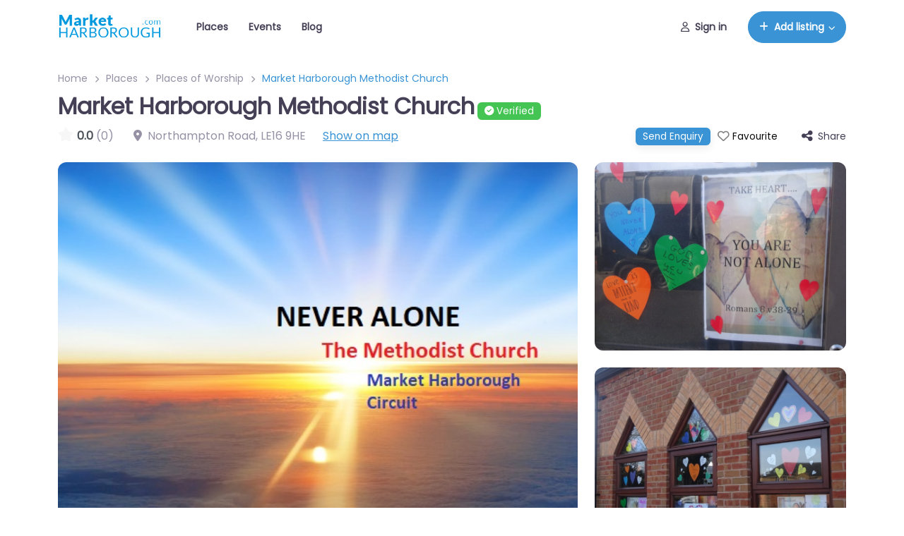

--- FILE ---
content_type: text/html; charset=UTF-8
request_url: https://marketharborough.com/places/leicestershire/market-harborough/places-of-worship/market-harborough-methodist-church/
body_size: 117459
content:
<!DOCTYPE html>
<html lang=en-GB>
<head><meta charset=UTF-8 /><script>if(navigator.userAgent.match(/MSIE|Internet Explorer/i)||navigator.userAgent.match(/Trident\/7\..*?rv:11/i)){var href=document.location.href;if(!href.match(/[?&]nowprocket/)){if(href.indexOf("?")==-1){if(href.indexOf("#")==-1){document.location.href=href+"?nowprocket=1"}else{document.location.href=href.replace("#","?nowprocket=1#")}}else{if(href.indexOf("#")==-1){document.location.href=href+"&nowprocket=1"}else{document.location.href=href.replace("#","&nowprocket=1#")}}}}</script><script>(()=>{class RocketLazyLoadScripts{constructor(){this.v="2.0.4",this.userEvents=["keydown","keyup","mousedown","mouseup","mousemove","mouseover","mouseout","touchmove","touchstart","touchend","touchcancel","wheel","click","dblclick","input"],this.attributeEvents=["onblur","onclick","oncontextmenu","ondblclick","onfocus","onmousedown","onmouseenter","onmouseleave","onmousemove","onmouseout","onmouseover","onmouseup","onmousewheel","onscroll","onsubmit"]}async t(){this.i(),this.o(),/iP(ad|hone)/.test(navigator.userAgent)&&this.h(),this.u(),this.l(this),this.m(),this.k(this),this.p(this),this._(),await Promise.all([this.R(),this.L()]),this.lastBreath=Date.now(),this.S(this),this.P(),this.D(),this.O(),this.M(),await this.C(this.delayedScripts.normal),await this.C(this.delayedScripts.defer),await this.C(this.delayedScripts.async),await this.T(),await this.F(),await this.j(),await this.A(),window.dispatchEvent(new Event("rocket-allScriptsLoaded")),this.everythingLoaded=!0,this.lastTouchEnd&&await new Promise(t=>setTimeout(t,500-Date.now()+this.lastTouchEnd)),this.I(),this.H(),this.U(),this.W()}i(){this.CSPIssue=sessionStorage.getItem("rocketCSPIssue"),document.addEventListener("securitypolicyviolation",t=>{this.CSPIssue||"script-src-elem"!==t.violatedDirective||"data"!==t.blockedURI||(this.CSPIssue=!0,sessionStorage.setItem("rocketCSPIssue",!0))},{isRocket:!0})}o(){window.addEventListener("pageshow",t=>{this.persisted=t.persisted,this.realWindowLoadedFired=!0},{isRocket:!0}),window.addEventListener("pagehide",()=>{this.onFirstUserAction=null},{isRocket:!0})}h(){let t;function e(e){t=e}window.addEventListener("touchstart",e,{isRocket:!0}),window.addEventListener("touchend",function i(o){o.changedTouches[0]&&t.changedTouches[0]&&Math.abs(o.changedTouches[0].pageX-t.changedTouches[0].pageX)<10&&Math.abs(o.changedTouches[0].pageY-t.changedTouches[0].pageY)<10&&o.timeStamp-t.timeStamp<200&&(window.removeEventListener("touchstart",e,{isRocket:!0}),window.removeEventListener("touchend",i,{isRocket:!0}),"INPUT"===o.target.tagName&&"text"===o.target.type||(o.target.dispatchEvent(new TouchEvent("touchend",{target:o.target,bubbles:!0})),o.target.dispatchEvent(new MouseEvent("mouseover",{target:o.target,bubbles:!0})),o.target.dispatchEvent(new PointerEvent("click",{target:o.target,bubbles:!0,cancelable:!0,detail:1,clientX:o.changedTouches[0].clientX,clientY:o.changedTouches[0].clientY})),event.preventDefault()))},{isRocket:!0})}q(t){this.userActionTriggered||("mousemove"!==t.type||this.firstMousemoveIgnored?"keyup"===t.type||"mouseover"===t.type||"mouseout"===t.type||(this.userActionTriggered=!0,this.onFirstUserAction&&this.onFirstUserAction()):this.firstMousemoveIgnored=!0),"click"===t.type&&t.preventDefault(),t.stopPropagation(),t.stopImmediatePropagation(),"touchstart"===this.lastEvent&&"touchend"===t.type&&(this.lastTouchEnd=Date.now()),"click"===t.type&&(this.lastTouchEnd=0),this.lastEvent=t.type,t.composedPath&&t.composedPath()[0].getRootNode()instanceof ShadowRoot&&(t.rocketTarget=t.composedPath()[0]),this.savedUserEvents.push(t)}u(){this.savedUserEvents=[],this.userEventHandler=this.q.bind(this),this.userEvents.forEach(t=>window.addEventListener(t,this.userEventHandler,{passive:!1,isRocket:!0})),document.addEventListener("visibilitychange",this.userEventHandler,{isRocket:!0})}U(){this.userEvents.forEach(t=>window.removeEventListener(t,this.userEventHandler,{passive:!1,isRocket:!0})),document.removeEventListener("visibilitychange",this.userEventHandler,{isRocket:!0}),this.savedUserEvents.forEach(t=>{(t.rocketTarget||t.target).dispatchEvent(new window[t.constructor.name](t.type,t))})}m(){const t="return false",e=Array.from(this.attributeEvents,t=>"data-rocket-"+t),i="["+this.attributeEvents.join("],[")+"]",o="[data-rocket-"+this.attributeEvents.join("],[data-rocket-")+"]",s=(e,i,o)=>{o&&o!==t&&(e.setAttribute("data-rocket-"+i,o),e["rocket"+i]=new Function("event",o),e.setAttribute(i,t))};new MutationObserver(t=>{for(const n of t)"attributes"===n.type&&(n.attributeName.startsWith("data-rocket-")||this.everythingLoaded?n.attributeName.startsWith("data-rocket-")&&this.everythingLoaded&&this.N(n.target,n.attributeName.substring(12)):s(n.target,n.attributeName,n.target.getAttribute(n.attributeName))),"childList"===n.type&&n.addedNodes.forEach(t=>{if(t.nodeType===Node.ELEMENT_NODE)if(this.everythingLoaded)for(const i of[t,...t.querySelectorAll(o)])for(const t of i.getAttributeNames())e.includes(t)&&this.N(i,t.substring(12));else for(const e of[t,...t.querySelectorAll(i)])for(const t of e.getAttributeNames())this.attributeEvents.includes(t)&&s(e,t,e.getAttribute(t))})}).observe(document,{subtree:!0,childList:!0,attributeFilter:[...this.attributeEvents,...e]})}I(){this.attributeEvents.forEach(t=>{document.querySelectorAll("[data-rocket-"+t+"]").forEach(e=>{this.N(e,t)})})}N(t,e){const i=t.getAttribute("data-rocket-"+e);i&&(t.setAttribute(e,i),t.removeAttribute("data-rocket-"+e))}k(t){Object.defineProperty(HTMLElement.prototype,"onclick",{get(){return this.rocketonclick||null},set(e){this.rocketonclick=e,this.setAttribute(t.everythingLoaded?"onclick":"data-rocket-onclick","this.rocketonclick(event)")}})}S(t){function e(e,i){let o=e[i];e[i]=null,Object.defineProperty(e,i,{get:()=>o,set(s){t.everythingLoaded?o=s:e["rocket"+i]=o=s}})}e(document,"onreadystatechange"),e(window,"onload"),e(window,"onpageshow");try{Object.defineProperty(document,"readyState",{get:()=>t.rocketReadyState,set(e){t.rocketReadyState=e},configurable:!0}),document.readyState="loading"}catch(t){console.log("WPRocket DJE readyState conflict, bypassing")}}l(t){this.originalAddEventListener=EventTarget.prototype.addEventListener,this.originalRemoveEventListener=EventTarget.prototype.removeEventListener,this.savedEventListeners=[],EventTarget.prototype.addEventListener=function(e,i,o){o&&o.isRocket||!t.B(e,this)&&!t.userEvents.includes(e)||t.B(e,this)&&!t.userActionTriggered||e.startsWith("rocket-")||t.everythingLoaded?t.originalAddEventListener.call(this,e,i,o):(t.savedEventListeners.push({target:this,remove:!1,type:e,func:i,options:o}),"mouseenter"!==e&&"mouseleave"!==e||t.originalAddEventListener.call(this,e,t.savedUserEvents.push,o))},EventTarget.prototype.removeEventListener=function(e,i,o){o&&o.isRocket||!t.B(e,this)&&!t.userEvents.includes(e)||t.B(e,this)&&!t.userActionTriggered||e.startsWith("rocket-")||t.everythingLoaded?t.originalRemoveEventListener.call(this,e,i,o):t.savedEventListeners.push({target:this,remove:!0,type:e,func:i,options:o})}}J(t,e){this.savedEventListeners=this.savedEventListeners.filter(i=>{let o=i.type,s=i.target||window;return e!==o||t!==s||(this.B(o,s)&&(i.type="rocket-"+o),this.$(i),!1)})}H(){EventTarget.prototype.addEventListener=this.originalAddEventListener,EventTarget.prototype.removeEventListener=this.originalRemoveEventListener,this.savedEventListeners.forEach(t=>this.$(t))}$(t){t.remove?this.originalRemoveEventListener.call(t.target,t.type,t.func,t.options):this.originalAddEventListener.call(t.target,t.type,t.func,t.options)}p(t){let e;function i(e){return t.everythingLoaded?e:e.split(" ").map(t=>"load"===t||t.startsWith("load.")?"rocket-jquery-load":t).join(" ")}function o(o){function s(e){const s=o.fn[e];o.fn[e]=o.fn.init.prototype[e]=function(){return this[0]===window&&t.userActionTriggered&&("string"==typeof arguments[0]||arguments[0]instanceof String?arguments[0]=i(arguments[0]):"object"==typeof arguments[0]&&Object.keys(arguments[0]).forEach(t=>{const e=arguments[0][t];delete arguments[0][t],arguments[0][i(t)]=e})),s.apply(this,arguments),this}}if(o&&o.fn&&!t.allJQueries.includes(o)){const e={DOMContentLoaded:[],"rocket-DOMContentLoaded":[]};for(const t in e)document.addEventListener(t,()=>{e[t].forEach(t=>t())},{isRocket:!0});o.fn.ready=o.fn.init.prototype.ready=function(i){function s(){parseInt(o.fn.jquery)>2?setTimeout(()=>i.bind(document)(o)):i.bind(document)(o)}return"function"==typeof i&&(t.realDomReadyFired?!t.userActionTriggered||t.fauxDomReadyFired?s():e["rocket-DOMContentLoaded"].push(s):e.DOMContentLoaded.push(s)),o([])},s("on"),s("one"),s("off"),t.allJQueries.push(o)}e=o}t.allJQueries=[],o(window.jQuery),Object.defineProperty(window,"jQuery",{get:()=>e,set(t){o(t)}})}P(){const t=new Map;document.write=document.writeln=function(e){const i=document.currentScript,o=document.createRange(),s=i.parentElement;let n=t.get(i);void 0===n&&(n=i.nextSibling,t.set(i,n));const c=document.createDocumentFragment();o.setStart(c,0),c.appendChild(o.createContextualFragment(e)),s.insertBefore(c,n)}}async R(){return new Promise(t=>{this.userActionTriggered?t():this.onFirstUserAction=t})}async L(){return new Promise(t=>{document.addEventListener("DOMContentLoaded",()=>{this.realDomReadyFired=!0,t()},{isRocket:!0})})}async j(){return this.realWindowLoadedFired?Promise.resolve():new Promise(t=>{window.addEventListener("load",t,{isRocket:!0})})}M(){this.pendingScripts=[];this.scriptsMutationObserver=new MutationObserver(t=>{for(const e of t)e.addedNodes.forEach(t=>{"SCRIPT"!==t.tagName||t.noModule||t.isWPRocket||this.pendingScripts.push({script:t,promise:new Promise(e=>{const i=()=>{const i=this.pendingScripts.findIndex(e=>e.script===t);i>=0&&this.pendingScripts.splice(i,1),e()};t.addEventListener("load",i,{isRocket:!0}),t.addEventListener("error",i,{isRocket:!0}),setTimeout(i,1e3)})})})}),this.scriptsMutationObserver.observe(document,{childList:!0,subtree:!0})}async F(){await this.X(),this.pendingScripts.length?(await this.pendingScripts[0].promise,await this.F()):this.scriptsMutationObserver.disconnect()}D(){this.delayedScripts={normal:[],async:[],defer:[]},document.querySelectorAll("script[type$=rocketlazyloadscript]").forEach(t=>{t.hasAttribute("data-rocket-src")?t.hasAttribute("async")&&!1!==t.async?this.delayedScripts.async.push(t):t.hasAttribute("defer")&&!1!==t.defer||"module"===t.getAttribute("data-rocket-type")?this.delayedScripts.defer.push(t):this.delayedScripts.normal.push(t):this.delayedScripts.normal.push(t)})}async _(){await this.L();let t=[];document.querySelectorAll("script[type$=rocketlazyloadscript][data-rocket-src]").forEach(e=>{let i=e.getAttribute("data-rocket-src");if(i&&!i.startsWith("data:")){i.startsWith("//")&&(i=location.protocol+i);try{const o=new URL(i).origin;o!==location.origin&&t.push({src:o,crossOrigin:e.crossOrigin||"module"===e.getAttribute("data-rocket-type")})}catch(t){}}}),t=[...new Map(t.map(t=>[JSON.stringify(t),t])).values()],this.Y(t,"preconnect")}async G(t){if(await this.K(),!0!==t.noModule||!("noModule"in HTMLScriptElement.prototype))return new Promise(e=>{let i;function o(){(i||t).setAttribute("data-rocket-status","executed"),e()}try{if(navigator.userAgent.includes("Firefox/")||""===navigator.vendor||this.CSPIssue)i=document.createElement("script"),[...t.attributes].forEach(t=>{let e=t.nodeName;"type"!==e&&("data-rocket-type"===e&&(e="type"),"data-rocket-src"===e&&(e="src"),i.setAttribute(e,t.nodeValue))}),t.text&&(i.text=t.text),t.nonce&&(i.nonce=t.nonce),i.hasAttribute("src")?(i.addEventListener("load",o,{isRocket:!0}),i.addEventListener("error",()=>{i.setAttribute("data-rocket-status","failed-network"),e()},{isRocket:!0}),setTimeout(()=>{i.isConnected||e()},1)):(i.text=t.text,o()),i.isWPRocket=!0,t.parentNode.replaceChild(i,t);else{const i=t.getAttribute("data-rocket-type"),s=t.getAttribute("data-rocket-src");i?(t.type=i,t.removeAttribute("data-rocket-type")):t.removeAttribute("type"),t.addEventListener("load",o,{isRocket:!0}),t.addEventListener("error",i=>{this.CSPIssue&&i.target.src.startsWith("data:")?(console.log("WPRocket: CSP fallback activated"),t.removeAttribute("src"),this.G(t).then(e)):(t.setAttribute("data-rocket-status","failed-network"),e())},{isRocket:!0}),s?(t.fetchPriority="high",t.removeAttribute("data-rocket-src"),t.src=s):t.src="data:text/javascript;base64,"+window.btoa(unescape(encodeURIComponent(t.text)))}}catch(i){t.setAttribute("data-rocket-status","failed-transform"),e()}});t.setAttribute("data-rocket-status","skipped")}async C(t){const e=t.shift();return e?(e.isConnected&&await this.G(e),this.C(t)):Promise.resolve()}O(){this.Y([...this.delayedScripts.normal,...this.delayedScripts.defer,...this.delayedScripts.async],"preload")}Y(t,e){this.trash=this.trash||[];let i=!0;var o=document.createDocumentFragment();t.forEach(t=>{const s=t.getAttribute&&t.getAttribute("data-rocket-src")||t.src;if(s&&!s.startsWith("data:")){const n=document.createElement("link");n.href=s,n.rel=e,"preconnect"!==e&&(n.as="script",n.fetchPriority=i?"high":"low"),t.getAttribute&&"module"===t.getAttribute("data-rocket-type")&&(n.crossOrigin=!0),t.crossOrigin&&(n.crossOrigin=t.crossOrigin),t.integrity&&(n.integrity=t.integrity),t.nonce&&(n.nonce=t.nonce),o.appendChild(n),this.trash.push(n),i=!1}}),document.head.appendChild(o)}W(){this.trash.forEach(t=>t.remove())}async T(){try{document.readyState="interactive"}catch(t){}this.fauxDomReadyFired=!0;try{await this.K(),this.J(document,"readystatechange"),document.dispatchEvent(new Event("rocket-readystatechange")),await this.K(),document.rocketonreadystatechange&&document.rocketonreadystatechange(),await this.K(),this.J(document,"DOMContentLoaded"),document.dispatchEvent(new Event("rocket-DOMContentLoaded")),await this.K(),this.J(window,"DOMContentLoaded"),window.dispatchEvent(new Event("rocket-DOMContentLoaded"))}catch(t){console.error(t)}}async A(){try{document.readyState="complete"}catch(t){}try{await this.K(),this.J(document,"readystatechange"),document.dispatchEvent(new Event("rocket-readystatechange")),await this.K(),document.rocketonreadystatechange&&document.rocketonreadystatechange(),await this.K(),this.J(window,"load"),window.dispatchEvent(new Event("rocket-load")),await this.K(),window.rocketonload&&window.rocketonload(),await this.K(),this.allJQueries.forEach(t=>t(window).trigger("rocket-jquery-load")),await this.K(),this.J(window,"pageshow");const t=new Event("rocket-pageshow");t.persisted=this.persisted,window.dispatchEvent(t),await this.K(),window.rocketonpageshow&&window.rocketonpageshow({persisted:this.persisted})}catch(t){console.error(t)}}async K(){Date.now()-this.lastBreath>45&&(await this.X(),this.lastBreath=Date.now())}async X(){return document.hidden?new Promise(t=>setTimeout(t)):new Promise(t=>requestAnimationFrame(t))}B(t,e){return e===document&&"readystatechange"===t||(e===document&&"DOMContentLoaded"===t||(e===window&&"DOMContentLoaded"===t||(e===window&&"load"===t||e===window&&"pageshow"===t)))}static run(){(new RocketLazyLoadScripts).t()}}RocketLazyLoadScripts.run()})();</script>
<meta name=viewport content="width=device-width, initial-scale=1"/>
<meta name=robots content='index, follow, max-image-preview:large, max-snippet:-1, max-video-preview:-1'/>
<script data-no-defer=1 data-ezscrex=false data-cfasync=false data-pagespeed-no-defer data-cookieconsent=ignore>var ctPublicFunctions={"_ajax_nonce":"d71785b48d","_rest_nonce":"ed5d0c2694","_ajax_url":"\/wp-admin\/admin-ajax.php","_rest_url":"https:\/\/marketharborough.com\/wp-json\/","data__cookies_type":"alternative","data__ajax_type":"rest","data__bot_detector_enabled":0,"data__frontend_data_log_enabled":1,"cookiePrefix":"","wprocket_detected":true,"host_url":"marketharborough.com","text__ee_click_to_select":"Click to select the whole data","text__ee_original_email":"The complete one is","text__ee_got_it":"Got it","text__ee_blocked":"Blocked","text__ee_cannot_connect":"Cannot connect","text__ee_cannot_decode":"Can not decode email. Unknown reason","text__ee_email_decoder":"CleanTalk email decoder","text__ee_wait_for_decoding":"The magic is on the way!","text__ee_decoding_process":"Please wait a few seconds while we decode the contact data."}</script>
<script data-no-defer=1 data-ezscrex=false data-cfasync=false data-pagespeed-no-defer data-cookieconsent=ignore>var ctPublic={"_ajax_nonce":"d71785b48d","settings__forms__check_internal":"0","settings__forms__check_external":"0","settings__forms__force_protection":0,"settings__forms__search_test":"1","settings__forms__wc_add_to_cart":"0","settings__data__bot_detector_enabled":0,"settings__sfw__anti_crawler":0,"blog_home":"https:\/\/marketharborough.com\/","pixel__setting":"3","pixel__enabled":true,"pixel__url":"https:\/\/moderate10-v4.cleantalk.org\/pixel\/d543c5078b4e35f7136bc896f5c3a598.gif","data__email_check_before_post":"1","data__email_check_exist_post":0,"data__cookies_type":"alternative","data__key_is_ok":true,"data__visible_fields_required":true,"wl_brandname":"Anti-Spam by CleanTalk","wl_brandname_short":"CleanTalk","ct_checkjs_key":"8db546a953c5600d8e2019ebf52a1af742a383a6f2b4e0109214b7374fc8e4ce","emailEncoderPassKey":"ba390ba5f50132735b929d87bf4b17b3","bot_detector_forms_excluded":"W10=","advancedCacheExists":true,"varnishCacheExists":false,"wc_ajax_add_to_cart":false}</script>
<link rel=canonical href="https://marketharborough.com/places/leicestershire/market-harborough/places-of-worship/market-harborough-methodist-church/"/>
<meta property=og:locale content=en_GB />
<meta property=og:type content=article />
<meta property=og:title content="Market Harborough Methodist Church - Market Harborough"/>
<meta property=og:description content="Market Harborough Church is the Circuit Church of Market Harborough Circuit within the Northampton District."/>
<meta property=og:url content="https://marketharborough.com/places/leicestershire/market-harborough/places-of-worship/market-harborough-methodist-church/"/>
<meta property=og:site_name content="Market Harborough"/>
<meta property=article:publisher content="https://www.facebook.com/marketharborough/"/>
<meta property=article:modified_time content="2021-02-17T12:04:08+00:00"/>
<meta property=og:image content="https://1e87d07a.delivery.rocketcdn.me/wp-content/uploads/2021/02/never-alone-logo-2.jpg"/>
<meta property=og:image:width content=620 />
<meta property=og:image:height content=400 />
<meta property=og:image:type content="image/jpeg"/>
<meta name=twitter:card content=summary_large_image />
<meta name=twitter:site content="@shopharborough"/>
<meta name=twitter:label1 content="Estimated reading time"/>
<meta name=twitter:data1 content="1 minute"/>
<script type="application/ld+json" class=yoast-schema-graph>{"@context":"https://schema.org","@graph":[{"@type":"WebPage","@id":"https://marketharborough.com/places/leicestershire/market-harborough/places-of-worship/market-harborough-methodist-church/","url":"https://marketharborough.com/places/leicestershire/market-harborough/places-of-worship/market-harborough-methodist-church/","name":"Market Harborough Methodist Church - Market Harborough","isPartOf":{"@id":"https://marketharborough.com/#website"},"datePublished":"2009-07-17T09:59:59+00:00","dateModified":"2021-02-17T12:04:08+00:00","breadcrumb":{"@id":"https://marketharborough.com/places/leicestershire/market-harborough/places-of-worship/market-harborough-methodist-church/#breadcrumb"},"inLanguage":"en-GB","potentialAction":[{"@type":"ReadAction","target":["https://marketharborough.com/places/leicestershire/market-harborough/places-of-worship/market-harborough-methodist-church/"]}]},{"@type":"BreadcrumbList","@id":"https://marketharborough.com/places/leicestershire/market-harborough/places-of-worship/market-harborough-methodist-church/#breadcrumb","itemListElement":[{"@type":"ListItem","position":1,"name":"Home","item":"https://marketharborough.com/"},{"@type":"ListItem","position":2,"name":"Places","item":"https://marketharborough.com/places/"},{"@type":"ListItem","position":3,"name":"Market Harborough Methodist Church"}]},{"@type":"WebSite","@id":"https://marketharborough.com/#website","url":"https://marketharborough.com/","name":"Market Harborough","description":"Shopping, Trades, Events &amp; Attractions in Market Harborough","publisher":{"@id":"https://marketharborough.com/#organization"},"potentialAction":[{"@type":"SearchAction","target":{"@type":"EntryPoint","urlTemplate":"https://marketharborough.com/?s={search_term_string}"},"query-input":{"@type":"PropertyValueSpecification","valueRequired":true,"valueName":"search_term_string"}}],"inLanguage":"en-GB"},{"@type":"Organization","@id":"https://marketharborough.com/#organization","name":"marketharborough.com","url":"https://marketharborough.com/","logo":{"@type":"ImageObject","inLanguage":"en-GB","@id":"https://marketharborough.com/#/schema/logo/image/","url":"https://marketharborough.com/wp-content/uploads/2019/07/logo-square-blue-1024.png","contentUrl":"https://marketharborough.com/wp-content/uploads/2019/07/logo-square-blue-1024.png","width":1024,"height":1024,"caption":"marketharborough.com"},"image":{"@id":"https://marketharborough.com/#/schema/logo/image/"},"sameAs":["https://www.facebook.com/marketharborough/","https://x.com/shopharborough","https://www.instagram.com/marketharboroughdotcom/","https://www.linkedin.com/company/marketharborough.com"]}]}</script>
<title>Market Harborough Methodist Church - Market Harborough</title>
<link data-rocket-prefetch href="https://1e87d07a.delivery.rocketcdn.me" rel=dns-prefetch>
<link data-rocket-prefetch href="https://apps.rokt.com" rel=dns-prefetch>
<!--
#Flush after     27103us
#Parse duration  5679us
#Render duration 698us
#Idle duration   21424us
--><style id=wpr-usedcss>img:is([sizes=auto i],[sizes^="auto," i]){contain-intrinsic-size:3000px 1500px}:root :where(.wp-block-template-part.has-background){margin-bottom:0;margin-top:0;padding:1.25em 2.375em}:root :where(p.has-background){padding:1.25em 2.375em}:where(p.has-text-color:not(.has-link-color)) a{color:inherit}.wp-block-group{box-sizing:border-box}:where(.wp-block-group.wp-block-group-is-layout-constrained){position:relative}:where(.wp-block-group.has-background){padding:1.25em 2.375em}.wp-block-image>a,.wp-block-image>figure>a{display:inline-block}.wp-block-image img{box-sizing:border-box;height:auto;max-width:100%;vertical-align:bottom}@media not (prefers-reduced-motion){.wp-block-image img.hide{visibility:hidden}.wp-block-image img.show{animation:.4s show-content-image}}.wp-block-image[style*=border-radius] img,.wp-block-image[style*=border-radius]>a{border-radius:inherit}.wp-block-image :where(figcaption){margin-bottom:1em;margin-top:.5em}:root :where(.wp-block-image.is-style-rounded img,.wp-block-image .is-style-rounded img){border-radius:9999px}.wp-block-image figure{margin:0}@keyframes show-content-image{0%{visibility:hidden}99%{visibility:hidden}to{visibility:visible}}:root :where(.wp-block-image figcaption){color:#555;font-size:13px;text-align:center}.wp-block-image{margin:0 0 1em}img.emoji{display:inline!important;border:none!important;box-shadow:none!important;height:1em!important;width:1em!important;margin:0 .07em!important;vertical-align:-.1em!important;background:0 0!important;padding:0!important}:root{--wp-admin-theme-color:#007cba;--wp-admin-theme-color--rgb:0,124,186;--wp-admin-theme-color-darker-10:#006ba1;--wp-admin-theme-color-darker-10--rgb:0,107,161;--wp-admin-theme-color-darker-20:#005a87;--wp-admin-theme-color-darker-20--rgb:0,90,135;--wp-admin-border-width-focus:2px;--wp-block-synced-color:#7a00df;--wp-block-synced-color--rgb:122,0,223;--wp-bound-block-color:var(--wp-block-synced-color)}@media (min-resolution:192dpi){:root{--wp-admin-border-width-focus:1.5px}}:root{--wp--preset--font-size--normal:16px;--wp--preset--font-size--huge:42px}.has-text-align-center{text-align:center}.screen-reader-text{border:0;clip-path:inset(50%);height:1px;margin:-1px;overflow:hidden;padding:0;position:absolute;width:1px;word-wrap:normal!important}.screen-reader-text:focus{background-color:#ddd;clip-path:none;color:#444;display:block;font-size:1em;height:auto;left:5px;line-height:normal;padding:15px 23px 14px;text-decoration:none;top:5px;width:auto;z-index:100000}html :where(.has-border-color){border-style:solid}html :where([style*=border-top-color]){border-top-style:solid}html :where([style*=border-right-color]){border-right-style:solid}html :where([style*=border-bottom-color]){border-bottom-style:solid}html :where([style*=border-left-color]){border-left-style:solid}html :where([style*=border-width]){border-style:solid}html :where([style*=border-top-width]){border-top-style:solid}html :where([style*=border-right-width]){border-right-style:solid}html :where([style*=border-bottom-width]){border-bottom-style:solid}html :where([style*=border-left-width]){border-left-style:solid}html :where(img[class*=wp-image-]){height:auto;max-width:100%}:where(figure){margin:0 0 1em}html :where(.is-position-sticky){--wp-admin--admin-bar--position-offset:var(--wp-admin--admin-bar--height,0px)}@media screen and (max-width:600px){html :where(.is-position-sticky){--wp-admin--admin-bar--position-offset:0px}}html{scroll-behavior:smooth}body{overflow-x:hidden}*{box-sizing:border-box}img{max-width:100%;height:auto}textarea{clear:both;display:block;width:100%}pre{white-space:pre-wrap}.wp-site-blocks a{text-underline-offset:2px}.children{list-style:none}p:empty:before{content:none!important}@media (max-width:600px){body{--wp--preset--font-size--extra-large:2rem}}@media (max-width:840px){main>:not(.alignfull){padding-left:16px;padding-right:16px}}:root .wp-site-blocks>*{margin-block-start:0;margin-block-end:0}:root{--wp--preset--aspect-ratio--square:1;--wp--preset--aspect-ratio--4-3:4/3;--wp--preset--aspect-ratio--3-4:3/4;--wp--preset--aspect-ratio--3-2:3/2;--wp--preset--aspect-ratio--2-3:2/3;--wp--preset--aspect-ratio--16-9:16/9;--wp--preset--aspect-ratio--9-16:9/16;--wp--preset--color--black:#000;--wp--preset--color--cyan-bluish-gray:#abb8c3;--wp--preset--color--white:#fff;--wp--preset--color--pale-pink:#f78da7;--wp--preset--color--vivid-red:#cf2e2e;--wp--preset--color--luminous-vivid-orange:#ff6900;--wp--preset--color--luminous-vivid-amber:#fcb900;--wp--preset--color--light-green-cyan:#7bdcb5;--wp--preset--color--vivid-green-cyan:#00d084;--wp--preset--color--pale-cyan-blue:#8ed1fc;--wp--preset--color--vivid-cyan-blue:#0693e3;--wp--preset--color--vivid-purple:#9b51e0;--wp--preset--color--primary:#1e73be;--wp--preset--color--secondary:#6c757d;--wp--preset--color--success:#44c553;--wp--preset--color--info:#17a2b8;--wp--preset--color--warning:#ffc107;--wp--preset--color--danger:#dc3545;--wp--preset--color--purple:#ad6edd;--wp--preset--color--salmon:#ff977a;--wp--preset--color--cyan:#35bdff;--wp--preset--color--gray:#ced4da;--wp--preset--color--gray-dark:#495057;--wp--preset--color--indigo:#502c6c;--wp--preset--color--orange:#fbb500;--wp--preset--color--light:#f8f9fa;--wp--preset--color--dark:#343a40;--wp--preset--color--dark-black:#1f1b2d;--wp--preset--gradient--vivid-cyan-blue-to-vivid-purple:linear-gradient(135deg,rgba(6, 147, 227, 1) 0%,#9b51e0 100%);--wp--preset--gradient--light-green-cyan-to-vivid-green-cyan:linear-gradient(135deg,#7adcb4 0%,#00d082 100%);--wp--preset--gradient--luminous-vivid-amber-to-luminous-vivid-orange:linear-gradient(135deg,rgba(252, 185, 0, 1) 0%,rgba(255, 105, 0, 1) 100%);--wp--preset--gradient--luminous-vivid-orange-to-vivid-red:linear-gradient(135deg,rgba(255, 105, 0, 1) 0%,#cf2e2e 100%);--wp--preset--gradient--very-light-gray-to-cyan-bluish-gray:linear-gradient(135deg,#eee 0%,#a9b8c3 100%);--wp--preset--gradient--cool-to-warm-spectrum:linear-gradient(135deg,#4aeadc 0%,#9778d1 20%,#cf2aba 40%,#ee2c82 60%,#fb6962 80%,#fef84c 100%);--wp--preset--gradient--blush-light-purple:linear-gradient(135deg,#ffceec 0%,#9896f0 100%);--wp--preset--gradient--blush-bordeaux:linear-gradient(135deg,#fecda5 0%,#fe2d2d 50%,#6b003e 100%);--wp--preset--gradient--luminous-dusk:linear-gradient(135deg,#ffcb70 0%,#c751c0 50%,#4158d0 100%);--wp--preset--gradient--pale-ocean:linear-gradient(135deg,#fff5cb 0%,#b6e3d4 50%,#33a7b5 100%);--wp--preset--gradient--electric-grass:linear-gradient(135deg,#caf880 0%,#71ce7e 100%);--wp--preset--gradient--midnight:linear-gradient(135deg,#020381 0%,#2874fc 100%);--wp--preset--font-size--small:1rem;--wp--preset--font-size--medium:1.5rem;--wp--preset--font-size--large:2rem;--wp--preset--font-size--x-large:42px;--wp--preset--font-size--normal:1.25rem;--wp--preset--font-size--extra-large:3rem;--wp--preset--font-family--poppins:"Poppins",sans-serif;--wp--preset--font-family--primary:"Montserrat",sans-serif;--wp--preset--font-family--system-fonts:-apple-system,BlinkMacSystemFont,"Segoe UI",Roboto,Oxygen-Sans,Ubuntu,Cantarell,"Helvetica Neue",sans-serif;--wp--preset--font-family--monospace:Consolas,"Andale Mono WT","Andale Mono","Lucida Console","Lucida Sans Typewriter","DejaVu Sans Mono","Bitstream Vera Sans Mono","Liberation Mono","Nimbus Mono L",Monaco,"Courier New",Courier,monospace;--wp--preset--font-family--helvetica-arial:Helvetica Neue,Helvetica,Arial,sans-serif;--wp--preset--font-family--geneva-verdana:Geneva,Tahoma,Verdana,sans-serif;--wp--preset--font-family--cambria-georgia:Cambria,Georgia,serif;--wp--preset--font-family--hoefler-times-new-roman:Hoefler text,Baskerville Old Face,Garamond,Times New Roman,serif;--wp--preset--spacing--20:.44rem;--wp--preset--spacing--30:.67rem;--wp--preset--spacing--40:1rem;--wp--preset--spacing--50:1.5rem;--wp--preset--spacing--60:2.25rem;--wp--preset--spacing--70:3.38rem;--wp--preset--spacing--80:5.06rem;--wp--preset--shadow--natural:6px 6px 9px rgba(0, 0, 0, .2);--wp--preset--shadow--deep:12px 12px 50px rgba(0, 0, 0, .4);--wp--preset--shadow--sharp:6px 6px 0 rgba(0, 0, 0, .2);--wp--preset--shadow--outlined:6px 6px 0 -3px rgba(255, 255, 255, 1),6px 6px rgba(0, 0, 0, 1);--wp--preset--shadow--crisp:6px 6px 0 rgba(0, 0, 0, 1)}:root{--wp--style--global--content-size:100%;--wp--style--global--wide-size:100%}:where(body){margin:0}:where(.wp-site-blocks)>*{margin-block-start:24px;margin-block-end:0}:where(.wp-site-blocks)>:first-child{margin-block-start:0}:where(.wp-site-blocks)>:last-child{margin-block-end:0}:root{--wp--style--block-gap:24px}:root :where(.is-layout-flow)>:first-child{margin-block-start:0}:root :where(.is-layout-flow)>:last-child{margin-block-end:0}:root :where(.is-layout-flow)>*{margin-block-start:24px;margin-block-end:0}:root :where(.is-layout-constrained)>:first-child{margin-block-start:0}:root :where(.is-layout-constrained)>:last-child{margin-block-end:0}:root :where(.is-layout-constrained)>*{margin-block-start:24px;margin-block-end:0}:root :where(.is-layout-flex){gap:24px}:root :where(.is-layout-grid){gap:24px}body{background-color:var(--wp--preset--color--white);color:var(--wp--preset--color--gray-dark);font-family:var(--wp--preset--font-family--poppins);font-size:16px;line-height:1.7;margin-top:0;margin-right:0;margin-bottom:0;margin-left:0;padding-top:0;padding-right:0;padding-bottom:0;padding-left:0;text-decoration:none}a:where(:not(.wp-element-button)){color:var(--wp--preset--color--dark-blue);text-decoration:none}:root :where(.wp-element-button,.wp-block-button__link){background-color:#32373c;border-width:0;color:#fff;font-family:inherit;font-size:inherit;line-height:inherit;padding:calc(.667em + 2px) calc(1.333em + 2px);text-decoration:none}.has-secondary-color{color:var(--wp--preset--color--secondary)!important}.has-gray-dark-color{color:var(--wp--preset--color--gray-dark)!important}a{text-decoration:underline}.geodir-linked-posts h2.card-title{margin-bottom:20px}body.geodir-page-single .buddy-inline-block{display:inline-block}body.geodir-page-single .geodir-report-post-container{display:inline-block}.geodir-schedules.d-inline-block{display:contents!important}.buddy-gd-contact-form a:hover{color:#fff}.cmplz-categories{display:block}@supports (-webkit-overflow-scrolling:touch){.wp-block-blockstrap-blockstrap-widget-container.bg-custom-color{background-attachment:scroll!important}}:root :where(p){font-size:var(--wp--preset--font-size--small)}:root :where(.wp-block-template-part){margin-bottom:0}.wp-elements-2b555dccc21c348623dc802244771db9 a:where(:not(.wp-element-button)){color:var(--wp--preset--color--dark)}.wp-elements-4b9e84e316ed7d8189af7b18e026f8b7 a:where(:not(.wp-element-button)){color:var(--wp--preset--color--secondary)}.skip-link.screen-reader-text{border:0;clip-path:inset(50%);height:1px;margin:-1px;overflow:hidden;padding:0;position:absolute!important;width:1px;word-wrap:normal!important}.skip-link.screen-reader-text:focus{background-color:#eee;clip-path:none;color:#444;display:block;font-size:1em;height:auto;left:5px;line-height:normal;padding:15px 23px 14px;text-decoration:none;top:5px;width:auto;z-index:100000}input[class*=apbct].apbct_special_field{display:none!important}.apbct-tooltip{border-radius:5px;background:#d3d3d3}.comment-form-cookies-consent{width:100%;overflow:hidden}.apbct-tooltip{display:none;position:inherit;margin-top:5px;left:5px;opacity:.9}.apbct-popup-fade:before{content:'';background:#000;position:fixed;left:0;top:0;width:100%;height:100%;opacity:.7;z-index:9999}.apbct-popup{position:fixed;top:20%;left:50%;padding:20px;width:360px;margin-left:-200px;background:#fff;border:1px solid;border-radius:4px;z-index:99999;opacity:1}.apbct-check_email_exist-bad_email,.apbct-check_email_exist-good_email,.apbct-check_email_exist-load{z-index:9999!important;transition:none!important;background-size:contain;background-repeat:no-repeat!important;background-position-x:right;background-position-y:center;cursor:pointer!important}.apbct-check_email_exist-load{background-size:contain;background-image:var(--wpr-bg-dff5fd63-b683-46a7-be64-8c9b42154e4e)!important}.apbct-check_email_exist-block{position:fixed!important;display:block!important}.apbct-check_email_exist-good_email{background-image:var(--wpr-bg-39f8c002-ae3e-4f38-be1b-09a374cffdb1)!important}.apbct-check_email_exist-bad_email{background-image:var(--wpr-bg-b1208c64-64f9-4d90-99ed-e591be4044f7)!important}.apbct-check_email_exist-popup_description{display:none;position:fixed!important;padding:2px!important;border:1px solid #e5e8ed!important;border-radius:16px 16px 0!important;background:#fff!important;background-position-x:right!important;font-size:14px!important;text-align:center!important;transition:all 1s ease-out!important}@media screen and (max-width:782px){.apbct-check_email_exist-popup_description{width:100%!important}}.apbct_dog_one,.apbct_dog_three,.apbct_dog_two{animation-duration:1.5s;animation-iteration-count:infinite;animation-name:apbct_dog}.apbct-email-encoder-popup{width:30vw;min-width:400px;font-size:16px}.apbct-email-encoder--popup-header{font-size:16px;color:#333}.apbct-email-encoder-elements_center{display:flex;flex-direction:column;justify-content:center;align-items:center;font-size:16px!important;color:#000!important}.top-margin-long{margin-top:5px}.apbct-tooltip{display:none}.apbct-email-encoder-select-whole-email{-webkit-user-select:all;user-select:all}.apbct-email-encoder-got-it-button{all:unset;margin-top:10px;padding:5px 10px;border-radius:5px;background-color:#333;color:#fff;cursor:pointer;transition:background-color .3s}.apbct-ee-animation-wrapper{display:flex;height:60px;justify-content:center;font-size:16px;align-items:center}.apbct_dog{margin:0 5px;color:transparent;text-shadow:0 0 2px #aaa}.apbct_dog_one{animation-delay:0s}.apbct_dog_two{animation-delay:.5s}.apbct_dog_three{animation-delay:1s}@keyframes apbct_dog{0%,100%,75%{scale:100%;color:transparent;text-shadow:0 0 2px #aaa}25%{scale:200%;color:unset;text-shadow:unset}}@media screen and (max-width:782px){.apbct-email-encoder-popup{width:20vw;min-width:200px;font-size:16px;top:20%;left:75%}.apbct-email-encoder-elements_center{flex-direction:column!important;text-align:center}}.cmplz-blocked-content-notice{display:none}.cmplz-blocked-content-container,.cmplz-wp-video{animation-name:cmplz-fadein;animation-duration:.6s;background:#fff;border:0;border-radius:3px;box-shadow:0 0 1px 0 rgba(0,0,0,.5),0 1px 10px 0 rgba(0,0,0,.15);display:flex;justify-content:center;align-items:center;background-repeat:no-repeat!important;background-size:cover!important;height:inherit;position:relative}.cmplz-blocked-content-container iframe,.cmplz-wp-video iframe{visibility:hidden;max-height:100%;border:0!important}.cmplz-blocked-content-container .cmplz-blocked-content-notice,.cmplz-wp-video .cmplz-blocked-content-notice{white-space:normal;text-transform:initial;position:absolute!important;width:100%;top:50%;left:50%;transform:translate(-50%,-50%);max-width:300px;font-size:14px;padding:10px;background-color:rgba(0,0,0,.5);color:#fff;text-align:center;z-index:98;line-height:23px}.cmplz-blocked-content-container .cmplz-blocked-content-notice .cmplz-links,.cmplz-wp-video .cmplz-blocked-content-notice .cmplz-links{display:block;margin-bottom:10px}.cmplz-blocked-content-container .cmplz-blocked-content-notice .cmplz-links a,.cmplz-wp-video .cmplz-blocked-content-notice .cmplz-links a{color:#fff}.cmplz-blocked-content-container div div{display:none}.cmplz-wp-video .cmplz-placeholder-element{width:100%;height:inherit}@keyframes cmplz-fadein{from{opacity:0}to{opacity:1}}[class*=" border-"].border-light,[class^=border-].border-light{border-color:rgba(255,255,255,.15)!important}:root{--bs-blue:#7832e2;--bs-indigo:#502c6c;--bs-purple:#ad6edd;--bs-pink:#ff0266;--bs-red:#ff5916;--bs-orange:#fbb500;--bs-yellow:#ffde03;--bs-green:#44c553;--bs-teal:#09ebaf;--bs-cyan:#35bdff;--bs-white:#fff;--bs-black:#000;--bs-gray:#9691a4;--bs-gray-dark:#666276;--bs-gray-100:#f9f8fa;--bs-gray-200:#f5f4f8;--bs-gray-300:#efecf3;--bs-gray-400:#d5d2dc;--bs-gray-500:#bbb7c5;--bs-gray-600:#9691a4;--bs-gray-700:#666276;--bs-gray-800:#454056;--bs-gray-900:#1f1b2d;--bs-primary:#3993d5;--bs-secondary:#6c757d;--bs-success:#44c553;--bs-info:#17a2b8;--bs-warning:#ffc107;--bs-danger:#dc3545;--bs-light:#f9f8fa;--bs-dark:#454056;--bs-white:#fff;--bs-purple:#ad6edd;--bs-salmon:#ff977a;--bs-cyan:#35bdff;--bs-gray:#d5d2dc;--bs-gray-dark:#9691a4;--bs-indigo:#502c6c;--bs-orange:#fbb500;--bs-primary-rgb:57,147,213;--bs-secondary-rgb:108,117,125;--bs-success-rgb:68,197,83;--bs-info-rgb:23,162,184;--bs-warning-rgb:255,193,7;--bs-danger-rgb:220,53,69;--bs-light-rgb:249,248,250;--bs-dark-rgb:69,64,86;--bs-white-rgb:255,255,255;--bs-purple-rgb:173,110,221;--bs-salmon-rgb:255,151,122;--bs-cyan-rgb:53,189,255;--bs-gray-rgb:213,210,220;--bs-gray-dark-rgb:150,145,164;--bs-indigo-rgb:80,44,108;--bs-orange-rgb:251,181,0;--bs-white-rgb:255,255,255;--bs-black-rgb:0,0,0;--bs-body-color-rgb:102,98,118;--bs-body-bg-rgb:255,255,255;--bs-font-sans-serif:Nunito,"Segoe UI",Roboto,"Helvetica Neue",Arial,sans-serif,"Apple Color Emoji","Segoe UI Emoji","Segoe UI Symbol","Noto Color Emoji";--bs-font-monospace:SFMono-Regular,Menlo,Monaco,Consolas,"Liberation Mono","Courier New",monospace;--bs-gradient:linear-gradient(26.21deg,#5d3cf2 0%,#3993d5 108.88%);--bs-body-font-family:var(--bs-font-sans-serif);--bs-body-font-size:1rem;--bs-body-font-weight:400;--bs-body-line-height:1.5;--bs-body-color:#666276;--bs-body-bg:#fff;--bs-border-width:1px;--bs-border-style:solid;--bs-border-color:#efecf3;--bs-border-color-translucent:rgba(0, 0, 0, .175);--bs-border-radius:.5rem;--bs-border-radius-sm:.375rem;--bs-border-radius-lg:.75rem;--bs-border-radius-xl:1.875rem;--bs-border-radius-2xl:2rem;--bs-border-radius-pill:50rem;--bs-link-color:#3993d5;--bs-link-hover-color:#287ebd;--bs-code-color:#e3116c;--bs-highlight-bg:#fff8cd}*,::after,::before{box-sizing:border-box}body{margin:0;font-family:var(--bs-body-font-family);font-size:var(--bs-body-font-size);font-weight:var(--bs-body-font-weight);line-height:var(--bs-body-line-height);color:var(--bs-body-color);text-align:var(--bs-body-text-align);background-color:var(--bs-body-bg);-webkit-text-size-adjust:100%;-webkit-tap-highlight-color:transparent}hr{margin:0;color:#efecf3;border:0;border-top:1px solid;opacity:1}.h2,.h3,.h4,.h5,.h6,h1,h2,h3,h4,h5,h6{margin-top:0;margin-bottom:1rem;font-family:inherit;font-weight:500;line-height:1.2;color:inherit}h1{font-size:calc(1.375rem + 1.5vw)}@media (min-width:1200px){h1{font-size:2.5rem}}.h2,h2{font-size:calc(1.325rem + .9vw)}@media (min-width:1200px){.h2,h2{font-size:2rem}}.h3,h3{font-size:calc(1.3rem + .6vw)}@media (min-width:1200px){.h3,h3{font-size:1.75rem}}.h4,h4{font-size:calc(1.275rem + .3vw)}@media (min-width:1200px){.h4,h4{font-size:1.5rem}}.h5,h5{font-size:1.25rem}.h6,h6{font-size:1.125rem}p{margin-top:0;margin-bottom:1.25rem}address{margin-bottom:1rem;font-style:normal;line-height:inherit}ol,ul{padding-left:2rem}dl,ol,ul{margin-top:0;margin-bottom:1rem}ol ol,ol ul,ul ol,ul ul{margin-bottom:0}dt{font-weight:700}b,strong{font-weight:bolder}.small,small{font-size:85%}.mark,mark{padding:.1875em;background-color:var(--bs-highlight-bg)}a{color:var(--bs-link-color);text-decoration:none}a:hover{color:var(--bs-link-hover-color);text-decoration:underline}a:not([href]):not([class]),a:not([href]):not([class]):hover{color:inherit;text-decoration:none}code,kbd,pre,samp{font-family:var(--bs-font-monospace);font-size:1em}pre{display:block;margin-top:0;margin-bottom:1rem;overflow:auto;font-size:100%;color:#fff}pre code{font-size:inherit;color:inherit;word-break:normal}code{font-size:100%;color:var(--bs-code-color);word-wrap:break-word}a>code{color:inherit}kbd{padding:.1875rem .375rem;font-size:100%;color:var(--bs-body-bg);background-color:var(--bs-body-color);border-radius:.375rem}kbd kbd{padding:0;font-size:1em}figure{margin:0 0 1rem}img,svg{vertical-align:middle}table{caption-side:bottom;border-collapse:collapse}caption{padding-top:.75rem;padding-bottom:.75rem;color:#9691a4;text-align:left}th{font-weight:500;text-align:inherit;text-align:-webkit-match-parent}tbody,td,th,tr{border-color:inherit;border-style:solid;border-width:0}label{display:inline-block}button{border-radius:0}button:focus:not(:focus-visible){outline:0}button,input,optgroup,select,textarea{margin:0;font-family:inherit;font-size:inherit;line-height:inherit}button,select{text-transform:none}[role=button]{cursor:pointer}select{word-wrap:normal}select:disabled{opacity:1}[list]:not([type=date]):not([type=datetime-local]):not([type=month]):not([type=week]):not([type=time])::-webkit-calendar-picker-indicator{display:none!important}[type=button],[type=reset],[type=submit],button{-webkit-appearance:button}[type=button]:not(:disabled),[type=reset]:not(:disabled),[type=submit]:not(:disabled),button:not(:disabled){cursor:pointer}::-moz-focus-inner{padding:0;border-style:none}textarea{resize:vertical}fieldset{min-width:0;padding:0;margin:0;border:0}legend{float:left;width:100%;padding:0;margin-bottom:.5rem;font-size:calc(1.275rem + .3vw);line-height:inherit}legend+*{clear:left}::-webkit-datetime-edit-day-field,::-webkit-datetime-edit-fields-wrapper,::-webkit-datetime-edit-hour-field,::-webkit-datetime-edit-minute,::-webkit-datetime-edit-month-field,::-webkit-datetime-edit-text,::-webkit-datetime-edit-year-field{padding:0}::-webkit-inner-spin-button{height:auto}[type=search]{outline-offset:-2px;-webkit-appearance:textfield}::-webkit-search-decoration{-webkit-appearance:none}::-webkit-color-swatch-wrapper{padding:0}::file-selector-button{font:inherit;-webkit-appearance:button}iframe{border:0}summary{display:list-item;cursor:pointer}progress{vertical-align:baseline}[hidden]{display:none!important}.list-unstyled{padding-left:0;list-style:none}.figure{display:inline-block}.figure-caption{font-size:85%;color:#9691a4}.container,.container-fluid,.container-sm{--bs-gutter-x:1.5rem;--bs-gutter-y:0;width:100%;padding-right:calc(var(--bs-gutter-x) * .5);padding-left:calc(var(--bs-gutter-x) * .5);margin-right:auto;margin-left:auto}@media (min-width:500px){.container,.container-sm{max-width:540px}}@media (min-width:768px){.container,.container-sm{max-width:720px}}@media (min-width:992px){.container,.container-sm{max-width:960px}}@media (min-width:1200px){legend{font-size:1.5rem}.container,.container-sm{max-width:1140px}}@media (min-width:1400px){.container,.container-sm{max-width:1320px}}.row{--bs-gutter-x:1.5rem;--bs-gutter-y:0;display:flex;flex-wrap:wrap;margin-top:calc(-1 * var(--bs-gutter-y));margin-right:calc(-.5 * var(--bs-gutter-x));margin-left:calc(-.5 * var(--bs-gutter-x))}.row>*{flex-shrink:0;width:100%;max-width:100%;padding-right:calc(var(--bs-gutter-x) * .5);padding-left:calc(var(--bs-gutter-x) * .5);margin-top:var(--bs-gutter-y)}.col{flex:1 0 0%}.row-cols-1>*{flex:0 0 auto;width:100%}.row-cols-2>*{flex:0 0 auto;width:50%}.col-auto{flex:0 0 auto;width:auto}.col-3{flex:0 0 auto;width:25%}.col-9{flex:0 0 auto;width:75%}.col-12{flex:0 0 auto;width:100%}.g-2{--bs-gutter-x:.5rem}.g-2{--bs-gutter-y:.5rem}.g-3{--bs-gutter-x:1rem}.g-3{--bs-gutter-y:1rem}@media (min-width:500px){.row-cols-sm-2>*{flex:0 0 auto;width:50%}}@media (min-width:768px){.row-cols-md-1>*{flex:0 0 auto;width:100%}.row-cols-md-2>*{flex:0 0 auto;width:50%}.row-cols-md-3>*{flex:0 0 auto;width:33.3333333333%}.row-cols-md-4>*{flex:0 0 auto;width:25%}.row-cols-md-5>*{flex:0 0 auto;width:20%}.col-md-4{flex:0 0 auto;width:33.33333333%}.col-md-8{flex:0 0 auto;width:66.66666667%}.col-md-12{flex:0 0 auto;width:100%}}@media (min-width:992px){.col-lg-2{flex:0 0 auto;width:16.66666667%}.col-lg-4{flex:0 0 auto;width:33.33333333%}.col-lg-7{flex:0 0 auto;width:58.33333333%}.g-lg-4{--bs-gutter-x:1.5rem}.g-lg-4{--bs-gutter-y:1.5rem}}.table{--bs-table-color:var(--bs-body-color);--bs-table-bg:transparent;--bs-table-border-color:var(--bs-border-color);--bs-table-accent-bg:transparent;--bs-table-striped-color:var(--bs-body-color);--bs-table-striped-bg:rgba(0, 0, 0, .0375);--bs-table-active-color:var(--bs-body-color);--bs-table-active-bg:rgba(0, 0, 0, .05);--bs-table-hover-color:var(--bs-body-color);--bs-table-hover-bg:rgba(0, 0, 0, .05);width:100%;margin-bottom:1rem;color:var(--bs-table-color);vertical-align:top;border-color:var(--bs-table-border-color)}.table>:not(caption)>*>*{padding:.75rem;background-color:var(--bs-table-bg);border-bottom-width:1px;box-shadow:inset 0 0 0 9999px var(--bs-table-accent-bg)}.table>tbody{vertical-align:inherit}.table-borderless>:not(caption)>*>*{border-bottom-width:0}.table-borderless>:not(:first-child){border-top-width:0}.table-striped>tbody>tr:nth-of-type(odd)>*{--bs-table-accent-bg:var(--bs-table-striped-bg);color:var(--bs-table-striped-color)}.form-label{margin-bottom:.375rem;font-size:1rem}.form-control{display:block;width:100%;padding:.45rem 1.125rem;font-size:1rem;font-weight:400;line-height:1.5;color:#454056;background-color:#fff;background-clip:padding-box;border:1px solid #d5d2dc;appearance:none;border-radius:.5rem;box-shadow:inset 0 1px 2px transparent;transition:background-color .15s ease-in-out,border-color .15s ease-in-out,box-shadow .15s ease-in-out}.form-control[type=file]{overflow:hidden}.form-control[type=file]:not(:disabled):not([readonly]){cursor:pointer}.form-control:focus{color:#454056;background-color:#fff;border-color:#9cc9ea;outline:0;box-shadow:inset 0 1px 2px transparent,0 0 0 .125rem rgba(57,147,213,.25)}.form-control::-webkit-date-and-time-value{height:1.5em}.form-control::placeholder{color:#9691a4;opacity:1}.form-control:disabled{background-color:#f5f4f8;opacity:1}.form-control::file-selector-button{padding:.45rem 1.125rem;margin:-.45rem -1.125rem;margin-inline-end:1.125rem;color:#454056;background-color:#fff;pointer-events:none;border-color:inherit;border-style:solid;border-width:0;border-inline-end-width:1px;border-radius:0;transition:color .2s ease-in-out,background-color .2s ease-in-out,border-color .2s ease-in-out,box-shadow .2s ease-in-out}@media (prefers-reduced-motion:reduce){.form-control{transition:none}.form-control::file-selector-button{transition:none}}.form-control:hover:not(:disabled):not([readonly])::file-selector-button{background-color:#f2f2f2}textarea.form-control{min-height:calc(1.5em + .9rem + 2px)}.form-select{display:block;width:100%;padding:.45rem 2.53125rem .45rem 1.125rem;-moz-padding-start:calc(1.125rem - 3px);font-size:1rem;font-weight:400;line-height:1.5;color:#454056;background-color:#fff;background-image:url(data:image/svg+xml,%3csvg\ xmlns=\'http://www.w3.org/2000/svg\'\ viewBox=\'0\ 0\ 16\ 16\'%3e%3cpath\ fill=\'none\'\ stroke=\'%23454056\'\ stroke-linecap=\'round\'\ stroke-linejoin=\'round\'\ stroke-width=\'2\'\ d=\'m2\ 5\ 6\ 6\ 6-6\'/%3e%3c/svg%3e);background-repeat:no-repeat;background-position:right 1.125rem center;background-size:16px 12px;border:1px solid #d5d2dc;border-radius:.5rem;box-shadow:inset 0 1px 2px transparent;transition:background-color .15s ease-in-out,border-color .15s ease-in-out,box-shadow .15s ease-in-out;appearance:none}@media (prefers-reduced-motion:reduce){.form-select{transition:none}}.form-select:focus{border-color:#9cc9ea;outline:0;box-shadow:inset 0 1px 2px transparent,0 0 0 .125rem rgba(57,147,213,.25)}.form-select[multiple],.form-select[size]:not([size="1"]){padding-right:1.125rem;background-image:none}.form-select:disabled{background-color:#f5f4f8}.form-select:-moz-focusring{color:transparent;text-shadow:0 0 0 #454056}.form-check{display:block;min-height:1.5rem;padding-left:1.5em;margin-bottom:.375rem}.form-check .form-check-input{float:left;margin-left:-1.5em}.form-check-input{width:1em;height:1em;margin-top:.25em;vertical-align:top;background-color:transparent;background-repeat:no-repeat;background-position:center;background-size:contain;border:2px solid #bbb7c5;appearance:none;print-color-adjust:exact}.form-check-input[type=checkbox]{border-radius:.1875em}.form-check-input[type=radio]{border-radius:50%}.form-check-input:active{filter:0}.form-check-input:focus{border-color:#9cc9ea;outline:0;box-shadow:0}.form-check-input:checked{background-color:transparent;border-color:#3993d5}.form-check-input:checked[type=checkbox]{background-image:url(data:image/svg+xml,%3csvg\ xmlns=\'http://www.w3.org/2000/svg\'\ viewBox=\'0\ 0\ 20\ 20\'%3e%3cpath\ fill=\'none\'\ stroke=\'%233993d5\'\ stroke-linecap=\'round\'\ stroke-linejoin=\'round\'\ stroke-width=\'3\'\ d=\'m6\ 10\ 3\ 3\ 6-6\'/%3e%3c/svg%3e)}.form-check-input:checked[type=radio]{background-image:url(data:image/svg+xml,%3csvg\ xmlns=\'http://www.w3.org/2000/svg\'\ viewBox=\'-4\ -4\ 8\ 8\'%3e%3ccircle\ r=\'2\'\ fill=\'%233993d5\'/%3e%3c/svg%3e)}.form-check-input[type=checkbox]:indeterminate{background-color:#3993d5;border-color:#3993d5;background-image:url(data:image/svg+xml,%3csvg\ xmlns=\'http://www.w3.org/2000/svg\'\ viewBox=\'0\ 0\ 20\ 20\'%3e%3cpath\ fill=\'none\'\ stroke=\'%23fff\'\ stroke-linecap=\'round\'\ stroke-linejoin=\'round\'\ stroke-width=\'3\'\ d=\'M6\ 10h8\'/%3e%3c/svg%3e)}.form-check-input:disabled{pointer-events:none;filter:none;opacity:.5}.input-group{position:relative;display:flex;flex-wrap:wrap;align-items:stretch;width:100%}.input-group>.form-control,.input-group>.form-select{position:relative;flex:1 1 auto;width:1%;min-width:0}.input-group>.form-control:focus,.input-group>.form-select:focus{z-index:5}.input-group .btn{position:relative;z-index:2}.input-group .btn:focus{z-index:5}.input-group-text{display:flex;align-items:center;padding:.45rem 1.125rem;font-size:1rem;font-weight:400;line-height:1.5;color:#666276;text-align:center;white-space:nowrap;background-color:#fff;border:1px solid #d5d2dc;border-radius:.5rem}.input-group:not(.has-validation)>.dropdown-toggle:nth-last-child(n+3),.input-group:not(.has-validation)>:not(:last-child):not(.dropdown-toggle):not(.dropdown-menu):not(.form-floating){border-top-right-radius:0;border-bottom-right-radius:0}.input-group>:not(:first-child):not(.dropdown-menu):not(.valid-tooltip):not(.valid-feedback):not(.invalid-tooltip):not(.invalid-feedback){margin-left:-1px;border-top-left-radius:0;border-bottom-left-radius:0}.form-control.is-valid,.was-validated .form-control:valid{border-color:#44c553;padding-right:calc(1.5em + .9rem);background-image:url(data:image/svg+xml,%3csvg\ xmlns=\'http://www.w3.org/2000/svg\'\ width=\'18\'\ height=\'18\'\ fill=\'none\'%3e%3cpath\ fill-rule=\'evenodd\'\ d=\'M9\ 3a6\ 6\ 0\ 1\ 0\ 0\ 12A6\ 6\ 0\ 1\ 0\ 9\ 3zM1.5\ 9a7.5\ 7.5\ 0\ 1\ 1\ 15\ 0\ 7.5\ 7.5\ 0\ 1\ 1-15\ 0zm10.28-2.03a.75.75\ 0\ 0\ 1\ 0\ 1.061l-3\ 3a.75.75\ 0\ 0\ 1-1.061\ 0l-1.5-1.5A.75.75\ 0\ 0\ 1\ 7.28\ 8.47l.97.97\ 2.47-2.47a.75.75\ 0\ 0\ 1\ 1.061\ 0z\'\ fill=\'%2344c553\'\ fill-opacity=\'.6\'/%3e%3c/svg%3e);background-repeat:no-repeat;background-position:right calc(.375em + .225rem) center;background-size:calc(.75em + .45rem) calc(.75em + .45rem)}.form-control.is-valid:focus,.was-validated .form-control:valid:focus{border-color:#44c553;box-shadow:0 0 0 .125rem rgba(68,197,83,.25)}.was-validated textarea.form-control:valid,textarea.form-control.is-valid{padding-right:calc(1.5em + .9rem);background-position:top calc(.375em + .225rem) right calc(.375em + .225rem)}.form-select.is-valid,.was-validated .form-select:valid{border-color:#44c553}.form-select.is-valid:not([multiple]):not([size]),.form-select.is-valid:not([multiple])[size="1"],.was-validated .form-select:valid:not([multiple]):not([size]),.was-validated .form-select:valid:not([multiple])[size="1"]{padding-right:5.34375rem;background-image:url(data:image/svg+xml,%3csvg\ xmlns=\'http://www.w3.org/2000/svg\'\ viewBox=\'0\ 0\ 16\ 16\'%3e%3cpath\ fill=\'none\'\ stroke=\'%23454056\'\ stroke-linecap=\'round\'\ stroke-linejoin=\'round\'\ stroke-width=\'2\'\ d=\'m2\ 5\ 6\ 6\ 6-6\'/%3e%3c/svg%3e),url(data:image/svg+xml,%3csvg\ xmlns=\'http://www.w3.org/2000/svg\'\ width=\'18\'\ height=\'18\'\ fill=\'none\'%3e%3cpath\ fill-rule=\'evenodd\'\ d=\'M9\ 3a6\ 6\ 0\ 1\ 0\ 0\ 12A6\ 6\ 0\ 1\ 0\ 9\ 3zM1.5\ 9a7.5\ 7.5\ 0\ 1\ 1\ 15\ 0\ 7.5\ 7.5\ 0\ 1\ 1-15\ 0zm10.28-2.03a.75.75\ 0\ 0\ 1\ 0\ 1.061l-3\ 3a.75.75\ 0\ 0\ 1-1.061\ 0l-1.5-1.5A.75.75\ 0\ 0\ 1\ 7.28\ 8.47l.97.97\ 2.47-2.47a.75.75\ 0\ 0\ 1\ 1.061\ 0z\'\ fill=\'%2344c553\'\ fill-opacity=\'.6\'/%3e%3c/svg%3e);background-position:right 1.125rem center,center right 2.53125rem;background-size:16px 12px,calc(.75em + .45rem) calc(.75em + .45rem)}.form-select.is-valid:focus,.was-validated .form-select:valid:focus{border-color:#44c553;box-shadow:0 0 0 .125rem rgba(68,197,83,.25)}.form-check-input.is-valid,.was-validated .form-check-input:valid{border-color:#44c553}.form-check-input.is-valid:checked,.was-validated .form-check-input:valid:checked{background-color:#44c553}.form-check-input.is-valid:focus,.was-validated .form-check-input:valid:focus{box-shadow:0 0 0 .125rem rgba(68,197,83,.25)}.input-group>.form-control:not(:focus).is-valid,.input-group>.form-select:not(:focus).is-valid,.was-validated .input-group>.form-control:not(:focus):valid,.was-validated .input-group>.form-select:not(:focus):valid{z-index:3}.form-control.is-invalid,.was-validated .form-control:invalid{border-color:#dc3545;padding-right:calc(1.5em + .9rem);background-image:url(data:image/svg+xml,%3csvg\ xmlns=\'http://www.w3.org/2000/svg\'\ width=\'18\'\ height=\'18\'\ fill=\'%23dc3545\'\ fill-rule=\'evenodd\'%3e%3cpath\ d=\'M9\ 3a6\ 6\ 0\ 1\ 0\ 0\ 12A6\ 6\ 0\ 1\ 0\ 9\ 3zM1.5\ 9a7.5\ 7.5\ 0\ 1\ 1\ 15\ 0\ 7.5\ 7.5\ 0\ 1\ 1-15\ 0zM9\ 5.25a.75.75\ 0\ 0\ 1\ .75.75v3a.75.75\ 0\ 1\ 1-1.5\ 0V6A.75.75\ 0\ 0\ 1\ 9\ 5.25zM8.25\ 12a.75.75\ 0\ 0\ 1\ .75-.75h.008a.75.75\ 0\ 1\ 1\ 0\ 1.5H9a.75.75\ 0\ 0\ 1-.75-.75z\'/%3e%3c/svg%3e);background-repeat:no-repeat;background-position:right calc(.375em + .225rem) center;background-size:calc(.75em + .45rem) calc(.75em + .45rem)}.form-control.is-invalid:focus,.was-validated .form-control:invalid:focus{border-color:#dc3545;box-shadow:0 0 0 .125rem rgba(220,53,69,.25)}.was-validated textarea.form-control:invalid,textarea.form-control.is-invalid{padding-right:calc(1.5em + .9rem);background-position:top calc(.375em + .225rem) right calc(.375em + .225rem)}.form-select.is-invalid,.was-validated .form-select:invalid{border-color:#dc3545}.form-select.is-invalid:not([multiple]):not([size]),.form-select.is-invalid:not([multiple])[size="1"],.was-validated .form-select:invalid:not([multiple]):not([size]),.was-validated .form-select:invalid:not([multiple])[size="1"]{padding-right:5.34375rem;background-image:url(data:image/svg+xml,%3csvg\ xmlns=\'http://www.w3.org/2000/svg\'\ viewBox=\'0\ 0\ 16\ 16\'%3e%3cpath\ fill=\'none\'\ stroke=\'%23454056\'\ stroke-linecap=\'round\'\ stroke-linejoin=\'round\'\ stroke-width=\'2\'\ d=\'m2\ 5\ 6\ 6\ 6-6\'/%3e%3c/svg%3e),url(data:image/svg+xml,%3csvg\ xmlns=\'http://www.w3.org/2000/svg\'\ width=\'18\'\ height=\'18\'\ fill=\'%23dc3545\'\ fill-rule=\'evenodd\'%3e%3cpath\ d=\'M9\ 3a6\ 6\ 0\ 1\ 0\ 0\ 12A6\ 6\ 0\ 1\ 0\ 9\ 3zM1.5\ 9a7.5\ 7.5\ 0\ 1\ 1\ 15\ 0\ 7.5\ 7.5\ 0\ 1\ 1-15\ 0zM9\ 5.25a.75.75\ 0\ 0\ 1\ .75.75v3a.75.75\ 0\ 1\ 1-1.5\ 0V6A.75.75\ 0\ 0\ 1\ 9\ 5.25zM8.25\ 12a.75.75\ 0\ 0\ 1\ .75-.75h.008a.75.75\ 0\ 1\ 1\ 0\ 1.5H9a.75.75\ 0\ 0\ 1-.75-.75z\'/%3e%3c/svg%3e);background-position:right 1.125rem center,center right 2.53125rem;background-size:16px 12px,calc(.75em + .45rem) calc(.75em + .45rem)}.form-select.is-invalid:focus,.was-validated .form-select:invalid:focus{border-color:#dc3545;box-shadow:0 0 0 .125rem rgba(220,53,69,.25)}.form-check-input.is-invalid,.was-validated .form-check-input:invalid{border-color:#dc3545}.form-check-input.is-invalid:checked,.was-validated .form-check-input:invalid:checked{background-color:#dc3545}.form-check-input.is-invalid:focus,.was-validated .form-check-input:invalid:focus{box-shadow:0 0 0 .125rem rgba(220,53,69,.25)}.input-group>.form-control:not(:focus).is-invalid,.input-group>.form-select:not(:focus).is-invalid,.was-validated .input-group>.form-control:not(:focus):invalid,.was-validated .input-group>.form-select:not(:focus):invalid{z-index:4}.btn{--bs-btn-padding-x:1.2rem;--bs-btn-padding-y:.45rem;--bs-btn-font-family: ;--bs-btn-font-size:1rem;--bs-btn-font-weight:500;--bs-btn-line-height:1.5;--bs-btn-color:#666276;--bs-btn-bg:transparent;--bs-btn-border-width:1px;--bs-btn-border-color:transparent;--bs-btn-border-radius:.5rem;--bs-btn-hover-border-color:transparent;--bs-btn-box-shadow:unset;--bs-btn-disabled-opacity:.65;--bs-btn-focus-box-shadow:0 0 0 0 rgba(var(--bs-btn-focus-shadow-rgb),.5);display:inline-block;padding:var(--bs-btn-padding-y) var(--bs-btn-padding-x);font-family:var(--bs-btn-font-family);font-size:var(--bs-btn-font-size);font-weight:var(--bs-btn-font-weight);line-height:var(--bs-btn-line-height);color:var(--bs-btn-color);text-align:center;white-space:nowrap;vertical-align:middle;cursor:pointer;user-select:none;border:var(--bs-btn-border-width) solid var(--bs-btn-border-color);border-radius:var(--bs-btn-border-radius);background-color:var(--bs-btn-bg);box-shadow:var(--bs-btn-box-shadow);transition:color .2s ease-in-out,background-color .2s ease-in-out,border-color .2s ease-in-out,box-shadow .2s ease-in-out}@media (prefers-reduced-motion:reduce){.btn{transition:none}}.btn:hover{color:var(--bs-btn-hover-color);text-decoration:none;background-color:var(--bs-btn-hover-bg);border-color:var(--bs-btn-hover-border-color)}.btn:focus-visible{color:var(--bs-btn-hover-color);background-color:var(--bs-btn-hover-bg);border-color:var(--bs-btn-hover-border-color);outline:0;box-shadow:var(--bs-btn-box-shadow),var(--bs-btn-focus-box-shadow)}.btn.active,.btn.show,.btn:first-child:active,:not(.btn-check)+.btn:active{color:var(--bs-btn-active-color);background-color:var(--bs-btn-active-bg);border-color:var(--bs-btn-active-border-color);box-shadow:var(--bs-btn-active-shadow)}.btn.active:focus-visible,.btn.show:focus-visible,.btn:first-child:active:focus-visible,:not(.btn-check)+.btn:active:focus-visible{box-shadow:var(--bs-btn-active-shadow),var(--bs-btn-focus-box-shadow)}.btn.disabled,.btn:disabled,fieldset:disabled .btn{color:var(--bs-btn-disabled-color);pointer-events:none;background-color:var(--bs-btn-disabled-bg);border-color:var(--bs-btn-disabled-border-color);opacity:var(--bs-btn-disabled-opacity);box-shadow:none}.btn-primary{--bs-btn-color:#000;--bs-btn-bg:#3993d5;--bs-btn-border-color:#3993d5;--bs-btn-hover-color:#000;--bs-btn-hover-bg:#57a3db;--bs-btn-hover-border-color:#4d9ed9;--bs-btn-focus-shadow-rgb:48,125,181;--bs-btn-active-color:#000;--bs-btn-active-bg:#61a9dd;--bs-btn-active-border-color:#4d9ed9;--bs-btn-active-shadow:unset;--bs-btn-disabled-color:#000;--bs-btn-disabled-bg:#3993d5;--bs-btn-disabled-border-color:#3993d5}.btn-secondary{--bs-btn-color:#fff;--bs-btn-bg:#6c757d;--bs-btn-border-color:#6c757d;--bs-btn-hover-color:#fff;--bs-btn-hover-bg:#5c636a;--bs-btn-hover-border-color:#565e64;--bs-btn-focus-shadow-rgb:130,138,145;--bs-btn-active-color:#fff;--bs-btn-active-bg:#565e64;--bs-btn-active-border-color:#51585e;--bs-btn-active-shadow:unset;--bs-btn-disabled-color:#fff;--bs-btn-disabled-bg:#6c757d;--bs-btn-disabled-border-color:#6c757d}.btn-danger{--bs-btn-color:#fff;--bs-btn-bg:#dc3545;--bs-btn-border-color:#dc3545;--bs-btn-hover-color:#fff;--bs-btn-hover-bg:#bb2d3b;--bs-btn-hover-border-color:#b02a37;--bs-btn-focus-shadow-rgb:225,83,97;--bs-btn-active-color:#fff;--bs-btn-active-bg:#b02a37;--bs-btn-active-border-color:#a52834;--bs-btn-active-shadow:unset;--bs-btn-disabled-color:#fff;--bs-btn-disabled-bg:#dc3545;--bs-btn-disabled-border-color:#dc3545}.btn-light{--bs-btn-color:#000;--bs-btn-bg:#f9f8fa;--bs-btn-border-color:#f9f8fa;--bs-btn-hover-color:#000;--bs-btn-hover-bg:#d4d3d5;--bs-btn-hover-border-color:#c7c6c8;--bs-btn-focus-shadow-rgb:212,211,213;--bs-btn-active-color:#000;--bs-btn-active-bg:#c7c6c8;--bs-btn-active-border-color:#bbbabc;--bs-btn-active-shadow:unset;--bs-btn-disabled-color:#000;--bs-btn-disabled-bg:#f9f8fa;--bs-btn-disabled-border-color:#f9f8fa}.btn-orange{--bs-btn-color:#000;--bs-btn-bg:#fbb500;--bs-btn-border-color:#fbb500;--bs-btn-hover-color:#000;--bs-btn-hover-bg:#fcc026;--bs-btn-hover-border-color:#fbbc1a;--bs-btn-focus-shadow-rgb:213,154,0;--bs-btn-active-color:#000;--bs-btn-active-bg:#fcc433;--bs-btn-active-border-color:#fbbc1a;--bs-btn-active-shadow:unset;--bs-btn-disabled-color:#000;--bs-btn-disabled-bg:#fbb500;--bs-btn-disabled-border-color:#fbb500}.btn-outline-secondary{--bs-btn-color:#6c757d;--bs-btn-border-color:#6c757d;--bs-btn-hover-color:#fff;--bs-btn-hover-bg:#6c757d;--bs-btn-hover-border-color:#6c757d;--bs-btn-focus-shadow-rgb:108,117,125;--bs-btn-active-color:#fff;--bs-btn-active-bg:#6c757d;--bs-btn-active-border-color:#6c757d;--bs-btn-active-shadow:unset;--bs-btn-disabled-color:#6c757d;--bs-btn-disabled-bg:transparent;--bs-btn-disabled-border-color:#6c757d;--bs-gradient:none}.btn-lg{--bs-btn-padding-y:.65rem;--bs-btn-padding-x:2rem;--bs-btn-font-size:1rem;--bs-btn-border-radius:.5rem}.btn-sm{--bs-btn-padding-y:.425rem;--bs-btn-padding-x:1rem;--bs-btn-font-size:.875rem;--bs-btn-border-radius:.375rem}.fade{transition:opacity .15s linear}@media (prefers-reduced-motion:reduce){.fade{transition:none}}.fade:not(.show){opacity:0}.collapse:not(.show){display:none}.dropdown{position:relative}.dropdown-toggle{white-space:nowrap}.dropdown-menu{--bs-dropdown-zindex:1000;--bs-dropdown-min-width:10rem;--bs-dropdown-padding-x:0;--bs-dropdown-padding-y:.5rem;--bs-dropdown-spacer:0;--bs-dropdown-font-size:.875rem;--bs-dropdown-color:#666276;--bs-dropdown-bg:#fff;--bs-dropdown-border-color:#efecf3;--bs-dropdown-border-radius:.75rem;--bs-dropdown-border-width:1px;--bs-dropdown-inner-border-radius:calc(.75rem - 1px);--bs-dropdown-divider-bg:#efecf3;--bs-dropdown-divider-margin-y:.375rem;--bs-dropdown-box-shadow:0 .125rem .125rem -.125rem rgba(31, 27, 45, .08),0 .25rem .75rem rgba(31, 27, 45, .08);--bs-dropdown-link-color:#454056;--bs-dropdown-link-hover-color:#3993d5;--bs-dropdown-link-hover-bg:transparent;--bs-dropdown-link-active-color:#3993d5;--bs-dropdown-link-active-bg:transparent;--bs-dropdown-link-disabled-color:#9691a4;--bs-dropdown-item-padding-x:1rem;--bs-dropdown-item-padding-y:.45rem;--bs-dropdown-header-color:#9691a4;--bs-dropdown-header-padding-x:1rem;--bs-dropdown-header-padding-y:.5rem;position:absolute;z-index:var(--bs-dropdown-zindex);display:none;min-width:var(--bs-dropdown-min-width);padding:var(--bs-dropdown-padding-y) var(--bs-dropdown-padding-x);margin:0;font-size:var(--bs-dropdown-font-size);color:var(--bs-dropdown-color);text-align:left;list-style:none;background-color:var(--bs-dropdown-bg);background-clip:padding-box;border:var(--bs-dropdown-border-width) solid var(--bs-dropdown-border-color);border-radius:var(--bs-dropdown-border-radius);box-shadow:var(--bs-dropdown-box-shadow)}.dropdown-menu-end{--bs-position:end}.dropdown-item{display:block;width:100%;padding:var(--bs-dropdown-item-padding-y) var(--bs-dropdown-item-padding-x);clear:both;font-weight:400;color:var(--bs-dropdown-link-color);text-align:inherit;white-space:nowrap;background-color:transparent;border:0}.dropdown-item:focus,.dropdown-item:hover{color:var(--bs-dropdown-link-hover-color);text-decoration:none;background-color:var(--bs-dropdown-link-hover-bg)}.dropdown-item.active,.dropdown-item:active{color:var(--bs-dropdown-link-active-color);text-decoration:none;background-color:var(--bs-dropdown-link-active-bg)}.dropdown-item.disabled,.dropdown-item:disabled{color:var(--bs-dropdown-link-disabled-color);pointer-events:none;background-color:transparent}.dropdown-menu.show{display:block}.dropdown-header{display:block;padding:var(--bs-dropdown-header-padding-y) var(--bs-dropdown-header-padding-x);margin-bottom:0;font-size:.875rem;color:var(--bs-dropdown-header-color);white-space:nowrap}.nav{--bs-nav-link-padding-x:1rem;--bs-nav-link-padding-y:.8rem;--bs-nav-link-font-weight:bold;--bs-nav-link-color:#454056;--bs-nav-link-hover-color:var(--bs-link-color);--bs-nav-link-disabled-color:#9691a4;display:flex;flex-wrap:wrap;padding-left:0;margin-bottom:0;list-style:none}.nav-link{display:block;padding:var(--bs-nav-link-padding-y) var(--bs-nav-link-padding-x);font-size:var(--bs-nav-link-font-size);font-weight:var(--bs-nav-link-font-weight);color:var(--bs-nav-link-color);transition:color .25s ease-in-out,background-color .25s ease-in-out,box-shadow .25s ease-in-out,border-color .25s ease-in-out}@media (prefers-reduced-motion:reduce){.nav-link{transition:none}}.nav-link:focus,.nav-link:hover{color:var(--bs-nav-link-hover-color);text-decoration:none}.nav-link.disabled{color:var(--bs-nav-link-disabled-color);pointer-events:none;cursor:default}.nav-tabs{--bs-nav-tabs-border-width:1px;--bs-nav-tabs-border-color:transparent;--bs-nav-tabs-border-radius:.5rem;--bs-nav-tabs-link-hover-border-color:transparent;--bs-nav-tabs-link-active-color:#3993d5;--bs-nav-tabs-link-active-bg:#fff;--bs-nav-tabs-link-active-border-color:transparent;border-bottom:var(--bs-nav-tabs-border-width) solid var(--bs-nav-tabs-border-color)}.nav-tabs .nav-link{margin-bottom:calc(-1 * var(--bs-nav-tabs-border-width));background:0 0;border:var(--bs-nav-tabs-border-width) solid transparent;border-top-left-radius:var(--bs-nav-tabs-border-radius);border-top-right-radius:var(--bs-nav-tabs-border-radius)}.nav-tabs .nav-link:focus,.nav-tabs .nav-link:hover{isolation:isolate;border-color:var(--bs-nav-tabs-link-hover-border-color)}.nav-tabs .nav-link.disabled,.nav-tabs .nav-link:disabled{color:var(--bs-nav-link-disabled-color);background-color:transparent;border-color:transparent}.nav-tabs .nav-item.show .nav-link,.nav-tabs .nav-link.active{color:var(--bs-nav-tabs-link-active-color);background-color:var(--bs-nav-tabs-link-active-bg);border-color:var(--bs-nav-tabs-link-active-border-color)}.nav-tabs .dropdown-menu{margin-top:calc(-1 * var(--bs-nav-tabs-border-width));border-top-left-radius:0;border-top-right-radius:0}.navbar{--bs-navbar-padding-x:0;--bs-navbar-padding-y:1rem;--bs-navbar-color:#454056;--bs-navbar-hover-color:var(--bs-nav-link-hover-color);--bs-navbar-disabled-color:#9691a4;--bs-navbar-active-color:var(--bs-link-color);--bs-navbar-brand-padding-y:0;--bs-navbar-brand-margin-end:1rem;--bs-navbar-brand-font-size:1.5rem;--bs-navbar-brand-color:#1f1b2d;--bs-navbar-brand-hover-color:#1f1b2d;--bs-navbar-nav-link-padding-x:.9rem;--bs-navbar-toggler-padding-y:.5rem;--bs-navbar-toggler-padding-x:.75rem;--bs-navbar-toggler-font-size:1rem;--bs-navbar-toggler-icon-bg:url(data:image/svg+xml,%3csvg\ xmlns=\'http://www.w3.org/2000/svg\'\ viewBox=\'0\ 0\ 30\ 30\'%3e%3cpath\ stroke=\'%23454056\'\ stroke-linecap=\'round\'\ stroke-miterlimit=\'10\'\ stroke-width=\'2\'\ d=\'M4\ 7h22M4\ 15h22M4\ 23h22\'/%3e%3c/svg%3e);--bs-navbar-toggler-border-color:transparent;--bs-navbar-toggler-border-radius:0;--bs-navbar-toggler-focus-width:0;--bs-navbar-toggler-transition:box-shadow .15s ease-in-out;position:relative;display:flex;flex-wrap:wrap;align-items:center;justify-content:space-between;padding:var(--bs-navbar-padding-y) var(--bs-navbar-padding-x)}.navbar>.container,.navbar>.container-fluid,.navbar>.container-sm{display:flex;flex-wrap:inherit;align-items:center;justify-content:space-between}.navbar-brand{padding-top:var(--bs-navbar-brand-padding-y);padding-bottom:var(--bs-navbar-brand-padding-y);margin-right:var(--bs-navbar-brand-margin-end);font-size:var(--bs-navbar-brand-font-size);color:var(--bs-navbar-brand-color);white-space:nowrap}.navbar-brand:focus,.navbar-brand:hover{color:var(--bs-navbar-brand-hover-color);text-decoration:none}.navbar-nav{--bs-nav-link-padding-x:0;--bs-nav-link-padding-y:.8rem;--bs-nav-link-font-weight:bold;--bs-nav-link-color:var(--bs-navbar-color);--bs-nav-link-hover-color:var(--bs-navbar-hover-color);--bs-nav-link-disabled-color:var(--bs-navbar-disabled-color);display:flex;flex-direction:column;padding-left:0;margin-bottom:0;list-style:none}.navbar-nav .nav-link.active,.navbar-nav .show>.nav-link{color:var(--bs-navbar-active-color)}.navbar-nav .dropdown-menu{position:static}.navbar-collapse{flex-basis:100%;flex-grow:1;align-items:center}.navbar-toggler{padding:var(--bs-navbar-toggler-padding-y) var(--bs-navbar-toggler-padding-x);font-size:var(--bs-navbar-toggler-font-size);line-height:1;color:var(--bs-navbar-color);background-color:transparent;border:var(--bs-border-width) solid var(--bs-navbar-toggler-border-color);border-radius:var(--bs-navbar-toggler-border-radius);transition:var(--bs-navbar-toggler-transition)}@media (prefers-reduced-motion:reduce){.navbar-toggler{transition:none}}.navbar-toggler:hover{text-decoration:none}.navbar-toggler:focus{text-decoration:none;outline:0;box-shadow:0 0 0 var(--bs-navbar-toggler-focus-width)}.navbar-toggler-icon{display:inline-block;width:1.5em;height:1.5em;vertical-align:middle;background-image:var(--bs-navbar-toggler-icon-bg);background-repeat:no-repeat;background-position:center;background-size:100%}.navbar-nav-scroll{max-height:var(--bs-scroll-height,75vh);overflow-y:auto}@media (min-width:992px){.navbar-expand-lg{flex-wrap:nowrap;justify-content:flex-start}.navbar-expand-lg .navbar-nav{flex-direction:row}.navbar-expand-lg .navbar-nav .dropdown-menu{position:absolute}.navbar-expand-lg .navbar-nav .nav-link{padding-right:var(--bs-navbar-nav-link-padding-x);padding-left:var(--bs-navbar-nav-link-padding-x)}.navbar-expand-lg .navbar-nav-scroll{overflow:visible}.navbar-expand-lg .navbar-collapse{display:flex!important;flex-basis:auto}.navbar-expand-lg .navbar-toggler{display:none}}.navbar-expand{flex-wrap:nowrap;justify-content:flex-start}.navbar-expand .navbar-nav{flex-direction:row}.navbar-expand .navbar-nav .dropdown-menu{position:absolute}.navbar-expand .navbar-nav .nav-link{padding-right:var(--bs-navbar-nav-link-padding-x);padding-left:var(--bs-navbar-nav-link-padding-x)}.navbar-expand .navbar-nav-scroll{overflow:visible}.navbar-expand .navbar-collapse{display:flex!important;flex-basis:auto}.navbar-expand .navbar-toggler{display:none}.navbar-dark{--bs-navbar-color:rgba(255, 255, 255, .85);--bs-navbar-hover-color:#fff;--bs-navbar-disabled-color:rgba(255, 255, 255, .4);--bs-navbar-active-color:#fff;--bs-navbar-brand-color:#fff;--bs-navbar-brand-hover-color:#fff;--bs-navbar-toggler-border-color:transparent;--bs-navbar-toggler-icon-bg:url(data:image/svg+xml,%3csvg\ xmlns=\'http://www.w3.org/2000/svg\'\ viewBox=\'0\ 0\ 30\ 30\'%3e%3cpath\ stroke=\'rgba%28255,255,255,0.85%29\'\ stroke-linecap=\'round\'\ stroke-miterlimit=\'10\'\ stroke-width=\'2\'\ d=\'M4\ 7h22M4\ 15h22M4\ 23h22\'/%3e%3c/svg%3e)}.card{--bs-card-spacer-y:1.25rem;--bs-card-spacer-x:1.25rem;--bs-card-title-spacer-y:.5rem;--bs-card-border-width:1px;--bs-card-border-color:#efecf3;--bs-card-border-radius:.75rem;--bs-card-box-shadow: ;--bs-card-inner-border-radius:calc(.75rem - 1px);--bs-card-cap-padding-y:1rem;--bs-card-cap-padding-x:1.25rem;--bs-card-cap-bg:transparent;--bs-card-cap-color: ;--bs-card-height: ;--bs-card-color: ;--bs-card-bg:#fff;--bs-card-img-overlay-padding:1rem;--bs-card-group-margin:.75rem;position:relative;display:flex;flex-direction:column;min-width:0;height:var(--bs-card-height);word-wrap:break-word;background-color:var(--bs-card-bg);background-clip:border-box;border:var(--bs-card-border-width) solid var(--bs-card-border-color);border-radius:var(--bs-card-border-radius);box-shadow:var(--bs-card-box-shadow)}.card>hr{margin-right:0;margin-left:0}.card>.list-group{border-top:inherit;border-bottom:inherit}.card>.list-group:first-child{border-top-width:0;border-top-left-radius:var(--bs-card-inner-border-radius);border-top-right-radius:var(--bs-card-inner-border-radius)}.card>.list-group:last-child{border-bottom-width:0;border-bottom-right-radius:var(--bs-card-inner-border-radius);border-bottom-left-radius:var(--bs-card-inner-border-radius)}.card-body{flex:1 1 auto;padding:var(--bs-card-spacer-y) var(--bs-card-spacer-x);color:var(--bs-card-color)}.card-title{margin-bottom:var(--bs-card-title-spacer-y)}.card-img-top{width:100%}.card-img-top{border-top-left-radius:var(--bs-card-inner-border-radius);border-top-right-radius:var(--bs-card-inner-border-radius)}.accordion{--bs-accordion-color:#666276;--bs-accordion-bg:#fff;--bs-accordion-transition:color .2s ease-in-out,background-color .2s ease-in-out,border-color .2s ease-in-out,box-shadow .2s ease-in-out,border-radius .15s ease;--bs-accordion-border-color:#efecf3;--bs-accordion-border-width:1px;--bs-accordion-border-radius:.75rem;--bs-accordion-inner-border-radius:calc(.75rem - 1px);--bs-accordion-btn-padding-x:1rem;--bs-accordion-btn-padding-y:1rem;--bs-accordion-btn-color:#454056;--bs-accordion-btn-bg:var(--bs-accordion-bg);--bs-accordion-btn-icon:url(data:image/svg+xml,%3csvg\ xmlns=\'http://www.w3.org/2000/svg\'\ viewBox=\'0\ 0\ 16\ 16\'\ fill=\'%23454056\'%3e%3cpath\ fill-rule=\'evenodd\'\ d=\'M1.646\ 4.646a.5.5\ 0\ 0\ 1\ .708\ 0L8\ 10.293l5.646-5.647a.5.5\ 0\ 0\ 1\ .708.708l-6\ 6a.5.5\ 0\ 0\ 1-.708\ 0l-6-6a.5.5\ 0\ 0\ 1\ 0-.708z\'/%3e%3c/svg%3e);--bs-accordion-btn-icon-width:1rem;--bs-accordion-btn-icon-transform:rotate(-180deg);--bs-accordion-btn-icon-transition:transform .2s ease-in-out;--bs-accordion-btn-active-icon:url(data:image/svg+xml,%3csvg\ xmlns=\'http://www.w3.org/2000/svg\'\ viewBox=\'0\ 0\ 16\ 16\'\ fill=\'%233993d5\'%3e%3cpath\ fill-rule=\'evenodd\'\ d=\'M1.646\ 4.646a.5.5\ 0\ 0\ 1\ .708\ 0L8\ 10.293l5.646-5.647a.5.5\ 0\ 0\ 1\ .708.708l-6\ 6a.5.5\ 0\ 0\ 1-.708\ 0l-6-6a.5.5\ 0\ 0\ 1\ 0-.708z\'/%3e%3c/svg%3e);--bs-accordion-btn-focus-border-color:#efecf3;--bs-accordion-btn-focus-box-shadow:unset;--bs-accordion-body-padding-x:1rem;--bs-accordion-body-padding-y:1rem;--bs-accordion-active-color:#3993d5;--bs-accordion-active-bg:transparent}.breadcrumb{--bs-breadcrumb-padding-x:0;--bs-breadcrumb-padding-y:0;--bs-breadcrumb-margin-bottom:1rem;--bs-breadcrumb-font-size:.875rem;--bs-breadcrumb-bg:transparent;--bs-breadcrumb-border-radius: ;--bs-breadcrumb-divider-color:#9691a4;--bs-breadcrumb-item-padding-x:.625rem;--bs-breadcrumb-item-active-color:#3993d5;display:flex;flex-wrap:wrap;padding:var(--bs-breadcrumb-padding-y) var(--bs-breadcrumb-padding-x);margin-bottom:var(--bs-breadcrumb-margin-bottom);font-size:var(--bs-breadcrumb-font-size);list-style:none;background-color:var(--bs-breadcrumb-bg);border-radius:var(--bs-breadcrumb-border-radius)}.breadcrumb-item+.breadcrumb-item{padding-left:var(--bs-breadcrumb-item-padding-x)}.breadcrumb-item+.breadcrumb-item::before{float:left;padding-right:var(--bs-breadcrumb-item-padding-x);color:var(--bs-breadcrumb-divider-color);content:var(--bs-breadcrumb-divider,"")}.breadcrumb-item.active{color:var(--bs-breadcrumb-item-active-color)}.pagination{--bs-pagination-padding-x:1rem;--bs-pagination-padding-y:.75rem;--bs-pagination-font-size:1rem;--bs-pagination-color:#454056;--bs-pagination-bg:transparent;--bs-pagination-border-width:1px;--bs-pagination-border-color:#efecf3;--bs-pagination-border-radius:.5rem;--bs-pagination-hover-color:#3993d5;--bs-pagination-hover-bg:transparent;--bs-pagination-hover-border-color:#efecf3;--bs-pagination-focus-color:var(--bs-link-hover-color);--bs-pagination-focus-bg:transparent;--bs-pagination-focus-box-shadow:none;--bs-pagination-active-color:#fff;--bs-pagination-active-bg:#3993d5;--bs-pagination-active-border-color:transparent;--bs-pagination-disabled-color:rgba(69, 64, 86, .4);--bs-pagination-disabled-bg:#fff;--bs-pagination-disabled-border-color:#efecf3;display:flex;padding-left:0;list-style:none}.page-link{position:relative;display:block;padding:var(--bs-pagination-padding-y) var(--bs-pagination-padding-x);font-size:var(--bs-pagination-font-size);color:var(--bs-pagination-color);background-color:var(--bs-pagination-bg);border:var(--bs-pagination-border-width) solid var(--bs-pagination-border-color);transition:color .15s ease-in-out,background-color .15s ease-in-out,border-color .15s ease-in-out,box-shadow .15s ease-in-out}@media (prefers-reduced-motion:reduce){.page-link{transition:none}}.page-link:hover{z-index:2;color:var(--bs-pagination-hover-color);text-decoration:none;background-color:var(--bs-pagination-hover-bg);border-color:var(--bs-pagination-hover-border-color)}.page-link:focus{z-index:3;color:var(--bs-pagination-focus-color);background-color:var(--bs-pagination-focus-bg);outline:0;box-shadow:var(--bs-pagination-focus-box-shadow)}.active>.page-link,.page-link.active{z-index:3;color:var(--bs-pagination-active-color);background-color:var(--bs-pagination-active-bg);border-color:var(--bs-pagination-active-border-color)}.disabled>.page-link,.page-link.disabled{color:var(--bs-pagination-disabled-color);pointer-events:none;background-color:var(--bs-pagination-disabled-bg);border-color:var(--bs-pagination-disabled-border-color)}.badge{--bs-badge-padding-x:.75em;--bs-badge-padding-y:.4375em;--bs-badge-font-size:84%;--bs-badge-font-weight:normal;--bs-badge-color:#fff;--bs-badge-border-radius:.375rem;display:inline-block;padding:var(--bs-badge-padding-y) var(--bs-badge-padding-x);font-size:var(--bs-badge-font-size);font-weight:var(--bs-badge-font-weight);line-height:1;color:var(--bs-badge-color);text-align:center;white-space:nowrap;vertical-align:baseline;border-radius:var(--bs-badge-border-radius)}.badge:empty{display:none}.btn .badge{position:relative;top:-1px}.alert{--bs-alert-bg:transparent;--bs-alert-padding-x:1rem;--bs-alert-padding-y:1rem;--bs-alert-margin-bottom:1rem;--bs-alert-color:inherit;--bs-alert-border-color:transparent;--bs-alert-border:1px solid var(--bs-alert-border-color);--bs-alert-border-radius:.5rem;position:relative;padding:var(--bs-alert-padding-y) var(--bs-alert-padding-x);margin-bottom:var(--bs-alert-margin-bottom);color:var(--bs-alert-color);background-color:var(--bs-alert-bg);border:var(--bs-alert-border);border-radius:var(--bs-alert-border-radius)}.alert-heading{color:inherit}.alert-success{--bs-alert-color:#44c553;--bs-alert-bg:#ecf9ee;--bs-alert-border-color:#beebc3}.alert-info{--bs-alert-color:#17a2b8;--bs-alert-bg:#e8f6f8;--bs-alert-border-color:#aedee6}.alert-danger{--bs-alert-color:#dc3545;--bs-alert-bg:#fcebec;--bs-alert-border-color:#f3b8be}.progress{--bs-progress-height:1rem;--bs-progress-font-size:.75rem;--bs-progress-bg:#efecf3;--bs-progress-border-radius:.375rem;--bs-progress-box-shadow:none;--bs-progress-bar-color:#fff;--bs-progress-bar-bg:#3993d5;--bs-progress-bar-transition:width .6s ease;display:flex;height:var(--bs-progress-height);overflow:hidden;font-size:var(--bs-progress-font-size);background-color:var(--bs-progress-bg);border-radius:var(--bs-progress-border-radius);box-shadow:var(--bs-progress-box-shadow)}.progress-bar{display:flex;flex-direction:column;justify-content:center;overflow:hidden;color:var(--bs-progress-bar-color);text-align:center;white-space:nowrap;background-color:var(--bs-progress-bar-bg);transition:var(--bs-progress-bar-transition)}.list-group{--bs-list-group-color:#454056;--bs-list-group-bg:#fff;--bs-list-group-border-color:rgba(0, 0, 0, .08);--bs-list-group-border-width:1px;--bs-list-group-border-radius:.75rem;--bs-list-group-item-padding-x:1rem;--bs-list-group-item-padding-y:.75rem;--bs-list-group-action-color:#666276;--bs-list-group-action-hover-color:#3993d5;--bs-list-group-action-hover-bg:transparent;--bs-list-group-action-active-color:#3993d5;--bs-list-group-action-active-bg:transparent;--bs-list-group-disabled-color:#9691a4;--bs-list-group-disabled-bg:#fff;--bs-list-group-active-color:#fff;--bs-list-group-active-bg:#3993d5;--bs-list-group-active-border-color:#3993d5;display:flex;flex-direction:column;padding-left:0;margin-bottom:0;border-radius:var(--bs-list-group-border-radius)}.list-group-item-action{width:100%;color:var(--bs-list-group-action-color);text-align:inherit}.list-group-item-action:focus,.list-group-item-action:hover{z-index:1;color:var(--bs-list-group-action-hover-color);text-decoration:none;background-color:var(--bs-list-group-action-hover-bg)}.list-group-item-action:active{color:var(--bs-list-group-action-active-color);background-color:var(--bs-list-group-action-active-bg)}.list-group-item{position:relative;display:block;padding:var(--bs-list-group-item-padding-y) var(--bs-list-group-item-padding-x);color:var(--bs-list-group-color);background-color:var(--bs-list-group-bg);border:var(--bs-list-group-border-width) solid var(--bs-list-group-border-color)}.list-group-item:first-child{border-top-left-radius:inherit;border-top-right-radius:inherit}.list-group-item:last-child{border-bottom-right-radius:inherit;border-bottom-left-radius:inherit}.list-group-item.disabled,.list-group-item:disabled{color:var(--bs-list-group-disabled-color);pointer-events:none;background-color:var(--bs-list-group-disabled-bg)}.list-group-item.active{z-index:2;color:var(--bs-list-group-active-color);background-color:var(--bs-list-group-active-bg);border-color:var(--bs-list-group-active-border-color)}.list-group-item+.list-group-item{border-top-width:0}.list-group-item+.list-group-item.active{margin-top:calc(-1 * var(--bs-list-group-border-width));border-top-width:var(--bs-list-group-border-width)}.btn-close{box-sizing:content-box;width:.75em;height:.75em;padding:.25em;color:#000;background:url("data:image/svg+xml,%3csvg xmlns='http://www.w3.org/2000/svg' viewBox='0 0 16 16' fill='%23000'%3e%3cpath d='M.293.293a1 1 0 0 1 1.414 0L8 6.586 14.293.293a1 1 0 1 1 1.414 1.414L9.414 8l6.293 6.293a1 1 0 0 1-1.414 1.414L8 9.414l-6.293 6.293a1 1 0 0 1-1.414-1.414L6.586 8 .293 1.707a1 1 0 0 1 0-1.414z'/%3e%3c/svg%3e") center/.75em auto no-repeat;border:0;border-radius:.5rem;opacity:.5}.btn-close:hover{color:#000;text-decoration:none;opacity:.75}.btn-close:focus{outline:0;box-shadow:none;opacity:1}.btn-close.disabled,.btn-close:disabled{pointer-events:none;user-select:none;opacity:.25}.btn-close-white{filter:invert(1) grayscale(100%) brightness(200%)}.toast-body{padding:var(--bs-toast-padding-x);word-wrap:break-word}.modal{--bs-modal-zindex:1055;--bs-modal-width:500px;--bs-modal-padding:1.125rem;--bs-modal-margin:.5rem;--bs-modal-color: ;--bs-modal-bg:#fff;--bs-modal-border-color:#efecf3;--bs-modal-border-width:1px;--bs-modal-border-radius:.75rem;--bs-modal-box-shadow:0 .125rem .125rem -.125rem rgba(31, 27, 45, .08),0 .25rem .75rem rgba(31, 27, 45, .08);--bs-modal-inner-border-radius:calc(.75rem - 1px);--bs-modal-header-padding-x:1.125rem;--bs-modal-header-padding-y:1rem;--bs-modal-header-padding:1rem 1.125rem;--bs-modal-header-border-color:var(--bs-border-color);--bs-modal-header-border-width:1px;--bs-modal-title-line-height:1.5;--bs-modal-footer-gap:.75rem;--bs-modal-footer-bg: ;--bs-modal-footer-border-color:var(--bs-border-color);--bs-modal-footer-border-width:1px;position:fixed;top:0;left:0;z-index:var(--bs-modal-zindex);display:none;width:100%;height:100%;overflow-x:hidden;overflow-y:auto;outline:0}.modal-dialog{position:relative;width:auto;margin:var(--bs-modal-margin);pointer-events:none}.modal.fade .modal-dialog{transition:transform .2s ease-out;transform:scale(.9)}@media (prefers-reduced-motion:reduce){.progress-bar{transition:none}.modal.fade .modal-dialog{transition:none}}.modal.show .modal-dialog{transform:none}.modal-dialog-centered{display:flex;align-items:center;min-height:calc(100% - var(--bs-modal-margin) * 2)}.modal-content{position:relative;display:flex;flex-direction:column;width:100%;color:var(--bs-modal-color);pointer-events:auto;background-color:var(--bs-modal-bg);background-clip:padding-box;border:var(--bs-modal-border-width) solid var(--bs-modal-border-color);border-radius:var(--bs-modal-border-radius);box-shadow:var(--bs-modal-box-shadow);outline:0}.modal-backdrop{--bs-backdrop-zindex:1050;--bs-backdrop-bg:#09080d;--bs-backdrop-opacity:.6;position:fixed;top:0;left:0;z-index:var(--bs-backdrop-zindex);width:100vw;height:100vh;background-color:var(--bs-backdrop-bg)}.modal-backdrop.fade{opacity:0}.modal-backdrop.show{opacity:var(--bs-backdrop-opacity)}.modal-header{display:flex;flex-shrink:0;align-items:center;justify-content:space-between;padding:var(--bs-modal-header-padding);border-bottom:var(--bs-modal-header-border-width) solid var(--bs-modal-header-border-color);border-top-left-radius:var(--bs-modal-inner-border-radius);border-top-right-radius:var(--bs-modal-inner-border-radius)}.modal-header .btn-close{padding:calc(var(--bs-modal-header-padding-y) * .5) calc(var(--bs-modal-header-padding-x) * .5);margin:calc(-.5 * var(--bs-modal-header-padding-y)) calc(-.5 * var(--bs-modal-header-padding-x)) calc(-.5 * var(--bs-modal-header-padding-y)) auto}.modal-title{margin-bottom:0;line-height:var(--bs-modal-title-line-height)}.modal-body{position:relative;flex:1 1 auto;padding:var(--bs-modal-padding)}.modal-footer{display:flex;flex-shrink:0;flex-wrap:wrap;align-items:center;justify-content:flex-end;padding:calc(var(--bs-modal-padding) - var(--bs-modal-footer-gap) * .5);background-color:var(--bs-modal-footer-bg);border-top:var(--bs-modal-footer-border-width) solid var(--bs-modal-footer-border-color);border-bottom-right-radius:var(--bs-modal-inner-border-radius);border-bottom-left-radius:var(--bs-modal-inner-border-radius)}.modal-footer>*{margin:calc(var(--bs-modal-footer-gap) * .5)}@media (min-width:500px){.modal{--bs-modal-margin:1.75rem;--bs-modal-box-shadow:0 .125rem .125rem -.125rem rgba(31, 27, 45, .08),0 .25rem .75rem rgba(31, 27, 45, .08)}.modal-dialog{max-width:var(--bs-modal-width);margin-right:auto;margin-left:auto}.modal-sm{--bs-modal-width:300px}}@media (min-width:992px){.modal-lg,.modal-xl{--bs-modal-width:976px}}@media (min-width:1200px){.modal-xl{--bs-modal-width:1140px}}.popover{--bs-popover-zindex:1070;--bs-popover-max-width:276px;--bs-popover-font-size:.875rem;--bs-popover-bg:#fff;--bs-popover-border-width:1px;--bs-popover-border-color:#efecf3;--bs-popover-border-radius:.75rem;--bs-popover-inner-border-radius:calc(.75rem - 1px);--bs-popover-box-shadow:0 .125rem .125rem -.125rem rgba(31, 27, 45, .08),0 .25rem .75rem rgba(31, 27, 45, .08);--bs-popover-header-padding-x:1rem;--bs-popover-header-padding-y:.75rem;--bs-popover-header-font-size:1rem;--bs-popover-header-color:inherit;--bs-popover-header-bg:#fff;--bs-popover-body-padding-x:1rem;--bs-popover-body-padding-y:1rem;--bs-popover-body-color:#666276;--bs-popover-arrow-width:1rem;--bs-popover-arrow-height:.5rem;--bs-popover-arrow-border:var(--bs-popover-border-color);z-index:var(--bs-popover-zindex);display:block;max-width:var(--bs-popover-max-width);font-family:var(--bs-font-sans-serif);font-style:normal;font-weight:400;line-height:1.5;text-align:left;text-align:start;text-decoration:none;text-shadow:none;text-transform:none;letter-spacing:normal;word-break:normal;white-space:normal;word-spacing:normal;line-break:auto;font-size:var(--bs-popover-font-size);word-wrap:break-word;background-color:var(--bs-popover-bg);background-clip:padding-box;border:var(--bs-popover-border-width) solid var(--bs-popover-border-color);border-radius:var(--bs-popover-border-radius);box-shadow:var(--bs-popover-box-shadow)}.popover .popover-arrow{display:block;width:var(--bs-popover-arrow-width);height:var(--bs-popover-arrow-height)}.popover .popover-arrow::after,.popover .popover-arrow::before{position:absolute;display:block;content:"";border-color:transparent;border-style:solid;border-width:0}.popover-body{padding:var(--bs-popover-body-padding-y) var(--bs-popover-body-padding-x);color:var(--bs-popover-body-color)}.carousel{position:relative}.carousel-inner{position:relative;width:100%;overflow:hidden}.carousel-inner::after{display:block;clear:both;content:""}.carousel-item{position:relative;display:none;float:left;width:100%;margin-right:-100%;backface-visibility:hidden;transition:transform .6s ease-in-out}@media (prefers-reduced-motion:reduce){.carousel-item{transition:none}}.carousel-item.active{display:block}.carousel-control-next,.carousel-control-prev{position:absolute;top:0;bottom:0;z-index:1;display:flex;align-items:center;justify-content:center;width:15%;padding:0;color:#fff;text-align:center;background:0 0;border:0;opacity:.5;transition:opacity .15s ease}.carousel-control-next:focus,.carousel-control-next:hover,.carousel-control-prev:focus,.carousel-control-prev:hover{color:#fff;text-decoration:none;outline:0;opacity:.9}.carousel-control-prev{left:0}.carousel-control-next{right:0}.carousel-control-next-icon,.carousel-control-prev-icon{display:inline-block;width:2rem;height:2rem;background-repeat:no-repeat;background-position:50%;background-size:100% 100%}.carousel-control-prev-icon{background-image:url(data:image/svg+xml,%3csvg\ xmlns=\'http://www.w3.org/2000/svg\'\ viewBox=\'0\ 0\ 16\ 16\'\ fill=\'%23fff\'%3e%3cpath\ d=\'M11.354\ 1.646a.5.5\ 0\ 0\ 1\ 0\ .708L5.707\ 8l5.647\ 5.646a.5.5\ 0\ 0\ 1-.708.708l-6-6a.5.5\ 0\ 0\ 1\ 0-.708l6-6a.5.5\ 0\ 0\ 1\ .708\ 0z\'/%3e%3c/svg%3e)}.carousel-control-next-icon{background-image:url(data:image/svg+xml,%3csvg\ xmlns=\'http://www.w3.org/2000/svg\'\ viewBox=\'0\ 0\ 16\ 16\'\ fill=\'%23fff\'%3e%3cpath\ d=\'M4.646\ 1.646a.5.5\ 0\ 0\ 1\ .708\ 0l6\ 6a.5.5\ 0\ 0\ 1\ 0\ .708l-6\ 6a.5.5\ 0\ 0\ 1-.708-.708L10.293\ 8\ 4.646\ 2.354a.5.5\ 0\ 0\ 1\ 0-.708z\'/%3e%3c/svg%3e)}.carousel-indicators{position:absolute;right:0;bottom:0;left:0;z-index:2;display:flex;justify-content:center;padding:0;margin-right:15%;margin-bottom:1rem;margin-left:15%;list-style:none}.carousel-indicators [data-bs-target]{box-sizing:content-box;flex:0 1 auto;width:30px;height:3px;padding:0;margin-right:3px;margin-left:3px;text-indent:-999px;cursor:pointer;background-color:#fff;background-clip:padding-box;border:0;border-top:10px solid transparent;border-bottom:10px solid transparent;opacity:.5;transition:opacity .6s ease}.carousel-indicators .active{opacity:1}.carousel-caption{position:absolute;right:15%;bottom:1.25rem;left:15%;padding-top:1.25rem;padding-bottom:1.25rem;color:#fff;text-align:center}.spinner-border{display:inline-block;width:var(--bs-spinner-width);height:var(--bs-spinner-height);vertical-align:var(--bs-spinner-vertical-align);border-radius:50%;animation:var(--bs-spinner-animation-speed) linear infinite var(--bs-spinner-animation-name)}.spinner-border{--bs-spinner-width:2rem;--bs-spinner-height:2rem;--bs-spinner-vertical-align:-.125em;--bs-spinner-border-width:.15em;--bs-spinner-animation-speed:.75s;--bs-spinner-animation-name:spinner-border;border:var(--bs-spinner-border-width) solid currentcolor;border-right-color:transparent}@media (prefers-reduced-motion:reduce){.carousel-control-next,.carousel-control-prev{transition:none}.carousel-indicators [data-bs-target]{transition:none}.spinner-border{--bs-spinner-animation-speed:1.5s}}.placeholder{display:inline-block;min-height:1em;vertical-align:middle;cursor:wait;background-color:currentcolor;opacity:.4}.placeholder.btn::before{display:inline-block;content:""}.clearfix::after{display:block;clear:both;content:""}.text-bg-light{color:#000!important;background-color:RGBA(249,248,250,var(--bs-bg-opacity,1))!important}.link-light{color:#f9f8fa!important}.link-light:focus,.link-light:hover{color:#faf9fb!important}.ratio{position:relative;width:100%}.ratio::before{display:block;padding-top:var(--bs-aspect-ratio);content:""}.ratio>*{position:absolute;top:0;left:0;width:100%;height:100%}.ratio-1x1{--bs-aspect-ratio:100%}.ratio-4x3{--bs-aspect-ratio:calc(3 / 4 * 100%)}.ratio-16x9{--bs-aspect-ratio:calc(9 / 16 * 100%)}.fixed-top{position:fixed;top:0;right:0;left:0;z-index:1030}.fixed-bottom{position:fixed;right:0;bottom:0;left:0;z-index:1030}.sticky-top{position:sticky;top:0;z-index:1020}.visually-hidden,.visually-hidden-focusable:not(:focus):not(:focus-within){position:absolute!important;width:1px!important;height:1px!important;padding:0!important;margin:-1px!important;overflow:hidden!important;clip:rect(0,0,0,0)!important;white-space:nowrap!important;border:0!important}.opacity-70{opacity:.7!important}.opacity-75{opacity:.75!important}.overflow-auto{overflow:auto!important}.overflow-hidden{overflow:hidden!important}.d-inline{display:inline!important}.d-inline-block{display:inline-block!important}.d-block{display:block!important}.d-flex{display:flex!important}.d-inline-flex{display:inline-flex!important}.d-none{display:none!important}.shadow{box-shadow:0 .125rem .5rem -.25rem rgba(31,27,45,.12),0 .25rem 1rem rgba(31,27,45,.12)!important}.shadow-sm{box-shadow:0 .125rem .125rem -.125rem rgba(31,27,45,.08),0 .25rem .75rem rgba(31,27,45,.08)!important}.shadow-lg{box-shadow:0 10px 25px 0 rgba(0,0,0,.3)!important}.shadow-none{box-shadow:none!important}.position-relative{position:relative!important}.position-absolute{position:absolute!important}.position-fixed{position:fixed!important}.top-0{top:0!important}.end-0{right:0!important}.border{border:var(--bs-border-width) var(--bs-border-style) var(--bs-border-color)!important}.border-0{border:0!important}.border-top{border-top:var(--bs-border-width) var(--bs-border-style) var(--bs-border-color)!important}.border-end-0{border-right:0!important}.border-bottom{border-bottom:var(--bs-border-width) var(--bs-border-style) var(--bs-border-color)!important}.border-start-0{border-left:0!important}.border-light{--bs-border-opacity:1;border-color:rgba(255,255,255,.15)!important}.border-white{--bs-border-opacity:1;border-color:rgba(var(--bs-white-rgb),var(--bs-border-opacity))!important}.border-purple{--bs-border-opacity:1;border-color:rgba(var(--bs-purple-rgb),var(--bs-border-opacity))!important}.border-gray{--bs-border-opacity:1;border-color:rgba(var(--bs-gray-rgb),var(--bs-border-opacity))!important}.border-5{--bs-border-width:5px}.border-opacity-10{--bs-border-opacity:.1}.w-25{width:25%!important}.w-50{width:50%!important}.w-100{width:100%!important}.w-auto{width:auto!important}.mw-100{max-width:100%!important}.h-100{height:100%!important}.h-auto{height:auto!important}.vh-100{height:100vh!important}.flex-column{flex-direction:column!important}.flex-nowrap{flex-wrap:nowrap!important}.justify-content-start{justify-content:flex-start!important}.justify-content-center{justify-content:center!important}.justify-content-between{justify-content:space-between!important}.align-items-center{align-items:center!important}.align-self-center{align-self:center!important}.m-0{margin:0!important}.m-2{margin:.5rem!important}.m-auto{margin:auto!important}.mx-auto{margin-right:auto!important;margin-left:auto!important}.mt-0{margin-top:0!important}.mt-1{margin-top:.25rem!important}.mt-2{margin-top:.5rem!important}.mt-3{margin-top:1rem!important}.mt-5{margin-top:3rem!important}.me-0{margin-right:0!important}.me-1{margin-right:.25rem!important}.me-2{margin-right:.5rem!important}.me-3{margin-right:1rem!important}.me-auto{margin-right:auto!important}.mb-0{margin-bottom:0!important}.mb-1{margin-bottom:.25rem!important}.mb-2{margin-bottom:.5rem!important}.mb-3{margin-bottom:1rem!important}.mb-4{margin-bottom:1.5rem!important}.mb-5{margin-bottom:3rem!important}.mb-7{margin-bottom:6rem!important}.ms-0{margin-left:0!important}.ms-1{margin-left:.25rem!important}.ms-2{margin-left:.5rem!important}.ms-3{margin-left:1rem!important}.ms-4{margin-left:1.5rem!important}.ms-auto{margin-left:auto!important}.mx-n2{margin-right:-.5rem!important;margin-left:-.5rem!important}.mt-n5{margin-top:-3rem!important}.me-n2{margin-right:-.5rem!important}.me-n4{margin-right:-1.5rem!important}.ms-n4{margin-left:-1.5rem!important}.p-0{padding:0!important}.p-2{padding:.5rem!important}.p-3{padding:1rem!important}.px-1{padding-right:.25rem!important;padding-left:.25rem!important}.px-2{padding-right:.5rem!important;padding-left:.5rem!important}.px-3{padding-right:1rem!important;padding-left:1rem!important}.px-4{padding-right:1.5rem!important;padding-left:1.5rem!important}.py-1{padding-top:.25rem!important;padding-bottom:.25rem!important}.py-3{padding-top:1rem!important;padding-bottom:1rem!important}.pt-0{padding-top:0!important}.pt-1{padding-top:.25rem!important}.pt-2{padding-top:.5rem!important}.pt-3{padding-top:1rem!important}.pt-5{padding-top:3rem!important}.pt-6{padding-top:4rem!important}.pe-0{padding-right:0!important}.pe-2{padding-right:.5rem!important}.pe-3{padding-right:1rem!important}.pb-0{padding-bottom:0!important}.pb-1{padding-bottom:.25rem!important}.pb-2{padding-bottom:.5rem!important}.pb-3{padding-bottom:1rem!important}.pb-5{padding-bottom:3rem!important}.ps-0{padding-left:0!important}.ps-2{padding-left:.5rem!important}.gap-2{gap:.5rem!important}.fs-lg{font-size:1.15rem!important}.fs-base{font-size:1rem!important}.fs-sm{font-size:.875rem!important}.fs-xs{font-size:.75rem!important}.fw-normal{font-weight:400!important}.fw-bold{font-weight:700!important}.text-start{text-align:left!important}.text-end{text-align:right!important}.text-center{text-align:center!important}.text-nowrap{white-space:nowrap!important}.text-primary{color:#3993d5!important}.text-success{color:#44c553!important}.text-danger{color:#dc3545!important}.text-light{color:#f9f8fa!important}.text-dark{color:#454056!important}.text-white{color:#fff!important}.text-gray-dark{color:#9691a4!important}.text-muted{color:#9691a4!important}.bg-primary{--bs-bg-opacity:1;background-color:rgba(var(--bs-primary-rgb),var(--bs-bg-opacity))!important}.bg-success{--bs-bg-opacity:1;background-color:rgba(var(--bs-success-rgb),var(--bs-bg-opacity))!important}.bg-info{--bs-bg-opacity:1;background-color:rgba(var(--bs-info-rgb),var(--bs-bg-opacity))!important}.bg-warning{--bs-bg-opacity:1;background-color:rgba(var(--bs-warning-rgb),var(--bs-bg-opacity))!important}.bg-danger{--bs-bg-opacity:1;background-color:rgba(var(--bs-danger-rgb),var(--bs-bg-opacity))!important}.bg-light{--bs-bg-opacity:1;background-color:rgba(var(--bs-light-rgb),var(--bs-bg-opacity))!important}.bg-dark{--bs-bg-opacity:1;background-color:rgba(var(--bs-dark-rgb),var(--bs-bg-opacity))!important}.bg-white{--bs-bg-opacity:1;background-color:rgba(var(--bs-white-rgb),var(--bs-bg-opacity))!important}.bg-transparent{--bs-bg-opacity:1;background-color:transparent!important}.rounded{border-radius:.5rem!important}.rounded-0{border-radius:0!important}.rounded-1{border-radius:.375rem!important}.rounded-3{border-radius:.75rem!important}.rounded-circle{border-radius:50%!important}.rounded-pill{border-radius:50rem!important}.rounded-top{border-top-left-radius:var(--bs-border-radius)!important;border-top-right-radius:var(--bs-border-radius)!important}.rounded-bottom{border-bottom-right-radius:var(--bs-border-radius)!important;border-bottom-left-radius:var(--bs-border-radius)!important}.visible{visibility:visible!important}@media (min-width:500px){.d-sm-none{display:none!important}.rounded-sm{border-radius:.5rem!important}}@media (min-width:992px){.d-lg-block{display:block!important}.me-lg-0{margin-right:0!important}.ms-lg-auto{margin-left:auto!important}.rounded-lg{border-radius:.5rem!important}}html *{-webkit-font-smoothing:antialiased;-moz-osx-font-smoothing:grayscale}body,html{height:100%}body{display:flex;flex-direction:column}figure,img{max-width:100%;height:auto;vertical-align:middle}iframe{width:100%}::selection{background:rgba(93,60,242,.15)}::-moz-selection{background:rgba(93,60,242,.15)}b,strong{font-weight:700}.small,small{font-weight:inherit}button:focus{outline:0}[class*=" fi-"],[class^=fi-]{display:inline-block;font-family:"Font Awesome 5 Free"!important;speak:never;font-style:normal;font-weight:400;font-variant:normal;text-transform:none;vertical-align:middle;line-height:1}h1{line-height:1.2}.h2,h2{line-height:1.25}.h3,h3{line-height:1.3}.h4,h4{line-height:1.35}.h5,h5{line-height:1.4}.h6,h6{line-height:1.4}dt li,ol li,ul li{margin-bottom:.25rem}dt{color:inherit}pre{margin:0;padding-top:1.5rem;padding-bottom:1.5rem;background-color:#1f1b2d;font-size:100%}pre{padding-right:1rem;padding-left:1rem}pre{color:#fff;text-shadow:none}.token.boolean,.token.number,.token.property,.token.symbol,.token.tag{color:#47abfd}.token.comment{color:rgba(255,255,255,.4)}.token.char,.token.selector{color:#a8e1ff}.token.string{color:#f69733}.style .token.string,.token.url{color:#35bcba;background-color:transparent}.token.function{color:#35bcba;background-color:transparent}.table:not(.table-dark) tbody th{color:inherit!important}.table:not(.table-dark) td{color:var(--bs-body-color)!important}.table>:not(:first-child){border-top:0}.form-control:disabled,.form-select:disabled{cursor:not-allowed}input[type=search]::-webkit-search-cancel-button,input[type=search]::-webkit-search-decoration,input[type=search]::-webkit-search-results-button,input[type=search]::-webkit-search-results-decoration{display:none}.is-valid:not(:required):not(.btn),.was-validated :valid:not(:required):not(.btn){border-color:#d5d2dc!important;background-image:none}.is-valid:not(:required):not(.btn):focus,.was-validated :valid:not(:required):not(.btn):focus{border-color:#9cc9ea!important;box-shadow:0 0 0 .125rem rgba(57,147,213,.25)}.form-check-input.is-valid:checked,.was-validated .form-check-input:valid:checked{background-color:transparent;border-color:#3993d5;box-shadow:none}.form-check-input.is-invalid:checked,.was-validated .form-check-input:invalid:checked{background-color:transparent;border-color:#bbb7c5}.form-select{transition:background-color .15s ease-in-out,border-color .15s ease-in-out,box-shadow .15s ease-in-out}.btn-primary{color:#fff}.btn-primary.active,.btn-primary.show,.btn-primary:active,.btn-primary:focus,.btn-primary:hover{color:#fff!important;box-shadow:0 .25rem .25rem .125rem rgba(57,147,213,.1),0 .375rem .75rem -.125rem rgba(57,147,213,.4)}.btn-primary.disabled,.btn-primary:disabled{color:#fff}.btn-danger{color:#fff}.btn-danger.active,.btn-danger.show,.btn-danger:active,.btn-danger:focus,.btn-danger:hover{color:#fff!important;box-shadow:0 .25rem .25rem .125rem rgba(220,53,69,.1),0 .375rem .75rem -.125rem rgba(220,53,69,.4)}.btn-danger.disabled,.btn-danger:disabled{color:#fff}.btn-orange{color:#fff}.btn-orange.active,.btn-orange.show,.btn-orange:active,.btn-orange:focus,.btn-orange:hover{color:#fff!important;box-shadow:0 .25rem .25rem .125rem rgba(251,181,0,.1),0 .375rem .75rem -.125rem rgba(251,181,0,.4)}.btn-orange.disabled,.btn-orange:disabled{color:#fff}.btn:not(.btn-link):hover a:not([class*=btn-]):not([class*=text-]){color:inherit}.btn:not(.btn-link) a:hover:not([class*=btn-]):not([class*=text-]){color:inherit}.btn-secondary{border-color:#e4dfeb;color:#454056}.btn-secondary.active,.btn-secondary.show,.btn-secondary:active,.btn-secondary:focus,.btn-secondary:hover{box-shadow:0 .25rem .25rem .125rem rgba(187,183,197,.1),0 .375rem .75rem -.125rem rgba(187,183,197,.4)}.btn-secondary.disabled,.btn-secondary:disabled{color:#9691a4}.alert [class*=" fi-"],.alert [class^=fi-]{margin-top:.175rem}.alert hr{color:rgba(0,0,0,.1)}a.card{text-decoration:none}.card[data-bs-toggle=collapse]{transition:border-color .2s ease-in-out,background-color .2s ease-in-out,box-shadow .2s ease-in-out;cursor:pointer}.card[data-bs-toggle=collapse] .card-title{transition:color .25s ease-in-out}.card[data-bs-toggle=collapse]:not(.collapsed){background-color:#fff!important;box-shadow:0 .125rem .125rem -.125rem rgba(31,27,45,.08),0 .25rem .75rem rgba(31,27,45,.08)}.card[data-bs-toggle=collapse]:not(.collapsed) .card-title{color:#3993d5}.badge.bg-light{color:#1f1b2d}.badge.bg-warning{color:#fff}.list-group-item{margin-bottom:0}.list-group-item+.list-group-item.active{border-top-color:transparent}.list-group-item-action{transition:color .25s ease-in-out,background-color .25s ease-in-out}.list-group-item-action:active{transition:none}.list-group-item-action.active{border-color:transparent}.input-group .position-absolute{z-index:5}.input-group .position-absolute+.form-control{padding-left:2.5rem}.input-group .form-check-input{margin-top:.5rem}.dropdown-toggle::after,.dropdown-toggle::before{display:inline-block;font-family:"Font Awesome 5 Free";font-size:.65em;font-weight:400;vertical-align:middle}.dropdown-toggle::after{margin-left:.5rem;content:""}.breadcrumb-item+.breadcrumb-item::before{margin-top:.25rem;font-family:"Font Awesome 5 Free";font-size:.7em;font-weight:900}.breadcrumb-item>a{color:#9691a4;text-decoration:none}.breadcrumb-item>a:hover{color:#454056}.btn-close{transition:opacity .25s ease-in-out}.modal-header .btn-close{margin:-.25rem -.28125rem -.25rem auto}.carousel-indicators [data-bs-target]{opacity:.3;width:1rem;height:.375rem;margin:0 .3rem;padding:0;transition:width .2s ease-in-out,background-color .2s ease-in-out;border:0;border-radius:50rem}.carousel-indicators .active{width:2rem;opacity:.7}.bs-carousel{margin:0 12%!important}.bs-carousel .carousel-inner{transform:translate3d(-10%,0,0);width:calc(1000%);transition-duration:.5s;display:flex!important;opacity:1;position:relative;overflow:hidden;touch-action:manipulation;white-space:nowrap}.bs-carousel .carousel-inner .carousel-item{padding-left:.5rem;padding-right:.5rem;width:calc(10%);display:inline-block!important;white-space:normal;-webkit-backface-visibility:hidden;backface-visibility:hidden;margin-right:0;float:none;transition:opacity .15s ease-in-out;opacity:.6}.bs-carousel .carousel-inner .carousel-item.active{opacity:1}.bs-carousel-wrapper .bs-carousel .carousel-item{-webkit-transform:none!important;-moz-transform:none!important;-ms-transform:none!important;-o-transform:none!important;transform:none!important}.carousel-item>.ratio{display:block;padding:0;overflow:hidden}.step{flex-basis:0;flex-grow:1;text-align:center;text-decoration:none}a.step.active{pointer-events:none}@supports (-webkit-overflow-scrolling:touch){.wp-block-blockstrap-blockstrap-widget-container.bg-image-fixed{background-attachment:scroll!important}}.c-pointer:hover{cursor:pointer}.z-index-1{z-index:1}.navbar{font-weight:400}.navbar-brand{margin-right:2rem;font-size:1.25rem}.dropdown-item{font-weight:400}.dropdown-menu{border:0;text-transform:none;box-shadow:0 10px 25px 0 rgba(0,0,0,.3)}@media (min-width:768px){.dropdown-menu:before{content:'';top:-8px;position:absolute;left:50px;border-top:16px solid #fff;border-left:16px solid #fff;transform:rotate(45deg);z-index:-1}}.dropdown-menu.dropdown-caret-0:before{content:none}.overlay{position:relative}.overlay .container{position:relative}.overlay:before{content:"";display:block;height:100%;left:0;top:0;position:absolute;width:100%}.overlay-black:before{background-color:rgba(0,0,0,.5)}.bg-primary{fill:#3993d5!important}.bg-success{fill:#44c553!important}.bg-info{fill:#17a2b8!important}.bg-warning{fill:#ffc107!important}.bg-danger{fill:#dc3545!important}.bg-light{fill:#f9f8fa!important}.bg-dark{fill:#454056!important}.bg-white{fill:#fff!important}ul.list-unstyled li{margin-bottom:1rem}a{transition:color .2s ease-in-out}a:focus{outline:0}a[class*=bg-],a[class^=bg-]{transition:background-color .25s ease}.btn-round{border-radius:30px!important}.dropdown-toggle.dropdown-toggle-0:after{display:none}.btn-light{color:#454056}.btn-light.active,.btn-light:active,.btn-light:focus,.btn-light:hover{color:#3993d5}.btn-light.disabled,.btn-light:disabled{color:#9691a4}[class*=" btn-outline-"].active,[class*=" btn-outline-"].dropdown-toggle.show,[class*=" btn-outline-"].show,[class*=" btn-outline-"]:active,[class*=" btn-outline-"]:hover,[class^=btn-outline-].active,[class^=btn-outline-].dropdown-toggle.show,[class^=btn-outline-].show,[class^=btn-outline-]:active,[class^=btn-outline-]:hover{color:#fff!important}.btn-outline-secondary{border-color:#d5d2dc;color:#454056}.btn-outline-secondary.active,.btn-outline-secondary.dropdown-toggle.show,.btn-outline-secondary.show,.btn-outline-secondary:active,.btn-outline-secondary:focus,.btn-outline-secondary:hover{color:#1f1b2d!important;background-color:#6c757d;border-color:#d5d2dc!important}.btn.shadow-sm:hover{box-shadow:0 .125rem .5rem -.25rem rgba(31,27,45,.12),0 .25rem 1rem rgba(31,27,45,.12)!important}.btn>[class*=" fi-"],.btn>[class^=fi-]{margin-top:-.1875rem;vertical-align:middle}.btn>.spinner-border{vertical-align:middle}.alert a{color:inherit;text-decoration:underline}.alert a:hover{color:inherit;text-decoration:underline;opacity:.9}@media (min-width:576px){.row.row-cols-md-0{display:block}.row.row-cols-md-0>*{flex:0 0 100%;max-width:100%;width:100%}.row.row-cols-md-0 .card{width:100%;display:inline-flex;flex-flow:row wrap}.row.row-cols-md-0 .card .embed-responsive{max-width:30%;display:inline-block}.row.row-cols-md-0 .card .embed-responsive img{border-top-right-radius:unset;object-fit:cover}.row.row-cols-md-0 .card .card-img-top{max-width:30%;height:100%;display:inline-block;margin-bottom:0!important}.row.row-cols-md-0 .card .card-img-top .embed-responsive{max-width:none}.row.row-cols-md-0 .card .card-img-top .embed-responsive:before{padding-top:100%}.row.row-cols-md-0 .card .card-body{display:inline-block;vertical-align:top;max-width:69%;padding-left:1rem!important}}@-webkit-keyframes bsui_shimmer{0%{background-position:-400px}100%{background-position:400px}}@-moz-keyframes bsui_shimmer{0%{background-position:-400px}100%{background-position:400px}}@keyframes bsui_shimmer{0%{background-position:-400px}100%{background-position:400px}}.bg-loading{background:#f6f7f8;background-image:linear-gradient(to right,#f6f7f8 0,#edeef1 20%,#f6f7f8 40%,#f6f7f8 100%);background-repeat:no-repeat;background-size:800px 104px;display:inline-block;position:relative;-webkit-animation:1s linear infinite forwards bsui_shimmer;-moz-animation:1s linear infinite forwards bsui_shimmer;animation:1s linear infinite forwards bsui_shimmer}.scrollbars-ios::-webkit-scrollbar{width:3px;height:3px}.scrollbars-ios::-webkit-scrollbar-track{background:rgba(128,128,128,.1)}.scrollbars-ios::-webkit-scrollbar-thumb{background:rgba(180,184,201,.5);border-radius:2px}.embed-item-cover-xy{object-fit:cover;height:100%!important}.embed-has-action{transition:all .3s ease-in-out}.embed-has-action i,.embed-has-action svg.svg-inline--fa{position:absolute;top:50%;left:50%;transform:translate(-50%,-50%) scale(.3);color:#fff;font-size:1.5em;opacity:0;transition:all .3s ease-in-out}.embed-has-action img{filter:brightness(100%);transition:all .3s ease-in-out}.embed-has-action:hover img{filter:brightness(75%);transition:all .3s ease-in-out}.embed-has-action:hover i,.embed-has-action:hover svg.svg-inline--fa{opacity:.8;transform:translate(-50%,-50%) scale(1);transition:all .3s ease-in-out}.ratio{display:block}.dropdown-toggle::after,.dropdown-toggle::before{display:inline-block;font-family:"Font Awesome 6 Free";font-size:.7em;font-weight:900;vertical-align:middle}.dropdown-toggle::after{margin-left:.5rem;content:""}.dropdown-toggle::before{margin-right:.25rem}.dropdown-toggle:not(.dropdown-toggle-split)::before{margin-left:-.25rem}.dropdown-toggle:not(.dropdown-toggle-split)::after{margin-right:-.25rem}.dropdown .dropdown-toggle::before{display:none}.h2 .dropdown-toggle::after,.h3 .dropdown-toggle::after,.h4 .dropdown-toggle::after,.h5 .dropdown-toggle::after,.h6 .dropdown-toggle::after,h1 .dropdown-toggle::after,h2 .dropdown-toggle::after,h3 .dropdown-toggle::after,h4 .dropdown-toggle::after,h5 .dropdown-toggle::after,h6 .dropdown-toggle::after{font-size:1rem}.dropdown-menu li{margin-bottom:0}.dropdown-menu li:hover>.dropdown-item{color:#3993d5}.dropdown-menu .active>.dropdown-item{color:#3993d5}.dropdown-menu .active>.dropdown-item,.dropdown-menu .dropdown-item.active{pointer-events:none}.dropdown-menu.w-100{min-width:100%}.dropdown-item{transition:color .2s ease-in-out}.dropdown-item>i{margin-top:-.125rem;transition:opacity .25s ease-in-out}.dropdown-item.active>i,.dropdown-item:hover>i{opacity:1!important}.dropdown-header{border-bottom:0;font-size:1rem}.dropdown-menu.show{animation:.25s ease-in-out fade-in}@keyframes fade-in{from{opacity:0}to{opacity:1}}@keyframes slide-up{from{transform:translateY(.5rem);opacity:0}to{transform:translateY(0);opacity:1}}.overlay-white:before{background-color:rgba(255,255,255,.5)}.ab-top-right{position:absolute;z-index:1;top:2px;right:2px;margin:0}.clear-both{clear:both}.nav-item{margin-bottom:0}.nav-link.active{color:var(--bs-link-color)}.nav-link.active:not([data-bs-toggle=dropdown]){pointer-events:none;cursor:default}.nav-link>i{transition:opacity .25s ease-in-out}.nav-link.active>i,.nav-link:hover>i{opacity:1!important}.nav-link>img{margin-top:-.125rem}.nav-light .nav-link{color:rgba(255,255,255,.7);text-decoration:none}.nav-light .nav-link:focus,.nav-light .nav-link:hover{color:#fff}.nav-light .nav-link.active{color:#fff}.nav-light .nav-link.disabled{color:rgba(255,255,255,.4)}.nav-light .nav-link>i{transition:opacity .25s ease-in-out}.nav-light .nav-link.active>i,.nav-light .nav-link:hover>i{opacity:1!important}.h2 .nav-link,.h3 .nav-link,.h4 .nav-link,.h5 .nav-link,.h6 .nav-link,h1 .nav-link,h2 .nav-link,h3 .nav-link,h4 .nav-link,h5 .nav-link,h6 .nav-link{padding:initial;color:#454056}.h2 .nav-link:hover,.h3 .nav-link:hover,.h4 .nav-link:hover,.h5 .nav-link:hover,.h6 .nav-link:hover,h1 .nav-link:hover,h2 .nav-link:hover,h3 .nav-link:hover,h4 .nav-link:hover,h5 .nav-link:hover,h6 .nav-link:hover{color:var(--bs-link-color)}.h2 .nav-link.active,.h3 .nav-link.active,.h4 .nav-link.active,.h5 .nav-link.active,.h6 .nav-link.active,h1 .nav-link.active,h2 .nav-link.active,h3 .nav-link.active,h4 .nav-link.active,h5 .nav-link.active,h6 .nav-link.active{color:var(--bs-link-color)}.h2 .nav-link>i,.h3 .nav-link>i,.h4 .nav-link>i,.h5 .nav-link>i,.h6 .nav-link>i,h1 .nav-link>i,h2 .nav-link>i,h3 .nav-link>i,h4 .nav-link>i,h5 .nav-link>i,h6 .nav-link>i{transition:opacity .25s ease-in-out}.h2 .nav-link.active>i,.h2 .nav-link:hover>i,.h3 .nav-link.active>i,.h3 .nav-link:hover>i,.h4 .nav-link.active>i,.h4 .nav-link:hover>i,.h5 .nav-link.active>i,.h5 .nav-link:hover>i,.h6 .nav-link.active>i,.h6 .nav-link:hover>i,h1 .nav-link.active>i,h1 .nav-link:hover>i,h2 .nav-link.active>i,h2 .nav-link:hover>i,h3 .nav-link.active>i,h3 .nav-link:hover>i,h4 .nav-link.active>i,h4 .nav-link:hover>i,h5 .nav-link.active>i,h5 .nav-link:hover>i,h6 .nav-link.active>i,h6 .nav-link:hover>i{opacity:1!important}.h2.text-light .nav-link,.h2.text-white .nav-link,.h3.text-light .nav-link,.h3.text-white .nav-link,.h4.text-light .nav-link,.h4.text-white .nav-link,.h5.text-light .nav-link,.h5.text-white .nav-link,.h6.text-light .nav-link,.h6.text-white .nav-link,.text-light.h2 .nav-link,.text-light.h3 .nav-link,.text-light.h4 .nav-link,.text-light.h5 .nav-link,.text-light.h6 .nav-link,.text-white.h2 .nav-link,.text-white.h3 .nav-link,.text-white.h4 .nav-link,.text-white.h5 .nav-link,.text-white.h6 .nav-link,h1.text-light .nav-link,h1.text-white .nav-link,h2.text-light .nav-link,h2.text-white .nav-link,h3.text-light .nav-link,h3.text-white .nav-link,h4.text-light .nav-link,h4.text-white .nav-link,h5.text-light .nav-link,h5.text-white .nav-link,h6.text-light .nav-link,h6.text-white .nav-link{color:rgba(255,255,255,.7)}.h2.text-light .nav-link:focus,.h2.text-light .nav-link:hover,.h2.text-white .nav-link:focus,.h2.text-white .nav-link:hover,.h3.text-light .nav-link:focus,.h3.text-light .nav-link:hover,.h3.text-white .nav-link:focus,.h3.text-white .nav-link:hover,.h4.text-light .nav-link:focus,.h4.text-light .nav-link:hover,.h4.text-white .nav-link:focus,.h4.text-white .nav-link:hover,.h5.text-light .nav-link:focus,.h5.text-light .nav-link:hover,.h5.text-white .nav-link:focus,.h5.text-white .nav-link:hover,.h6.text-light .nav-link:focus,.h6.text-light .nav-link:hover,.h6.text-white .nav-link:focus,.h6.text-white .nav-link:hover,.text-light.h2 .nav-link:focus,.text-light.h2 .nav-link:hover,.text-light.h3 .nav-link:focus,.text-light.h3 .nav-link:hover,.text-light.h4 .nav-link:focus,.text-light.h4 .nav-link:hover,.text-light.h5 .nav-link:focus,.text-light.h5 .nav-link:hover,.text-light.h6 .nav-link:focus,.text-light.h6 .nav-link:hover,.text-white.h2 .nav-link:focus,.text-white.h2 .nav-link:hover,.text-white.h3 .nav-link:focus,.text-white.h3 .nav-link:hover,.text-white.h4 .nav-link:focus,.text-white.h4 .nav-link:hover,.text-white.h5 .nav-link:focus,.text-white.h5 .nav-link:hover,.text-white.h6 .nav-link:focus,.text-white.h6 .nav-link:hover,h1.text-light .nav-link:focus,h1.text-light .nav-link:hover,h1.text-white .nav-link:focus,h1.text-white .nav-link:hover,h2.text-light .nav-link:focus,h2.text-light .nav-link:hover,h2.text-white .nav-link:focus,h2.text-white .nav-link:hover,h3.text-light .nav-link:focus,h3.text-light .nav-link:hover,h3.text-white .nav-link:focus,h3.text-white .nav-link:hover,h4.text-light .nav-link:focus,h4.text-light .nav-link:hover,h4.text-white .nav-link:focus,h4.text-white .nav-link:hover,h5.text-light .nav-link:focus,h5.text-light .nav-link:hover,h5.text-white .nav-link:focus,h5.text-white .nav-link:hover,h6.text-light .nav-link:focus,h6.text-light .nav-link:hover,h6.text-white .nav-link:focus,h6.text-white .nav-link:hover{color:#fff}.h2.text-light .nav-link.active,.h2.text-white .nav-link.active,.h3.text-light .nav-link.active,.h3.text-white .nav-link.active,.h4.text-light .nav-link.active,.h4.text-white .nav-link.active,.h5.text-light .nav-link.active,.h5.text-white .nav-link.active,.h6.text-light .nav-link.active,.h6.text-white .nav-link.active,.text-light.h2 .nav-link.active,.text-light.h3 .nav-link.active,.text-light.h4 .nav-link.active,.text-light.h5 .nav-link.active,.text-light.h6 .nav-link.active,.text-white.h2 .nav-link.active,.text-white.h3 .nav-link.active,.text-white.h4 .nav-link.active,.text-white.h5 .nav-link.active,.text-white.h6 .nav-link.active,h1.text-light .nav-link.active,h1.text-white .nav-link.active,h2.text-light .nav-link.active,h2.text-white .nav-link.active,h3.text-light .nav-link.active,h3.text-white .nav-link.active,h4.text-light .nav-link.active,h4.text-white .nav-link.active,h5.text-light .nav-link.active,h5.text-white .nav-link.active,h6.text-light .nav-link.active,h6.text-white .nav-link.active{color:#fff}.h2.text-light .nav-link.disabled,.h2.text-white .nav-link.disabled,.h3.text-light .nav-link.disabled,.h3.text-white .nav-link.disabled,.h4.text-light .nav-link.disabled,.h4.text-white .nav-link.disabled,.h5.text-light .nav-link.disabled,.h5.text-white .nav-link.disabled,.h6.text-light .nav-link.disabled,.h6.text-white .nav-link.disabled,.text-light.h2 .nav-link.disabled,.text-light.h3 .nav-link.disabled,.text-light.h4 .nav-link.disabled,.text-light.h5 .nav-link.disabled,.text-light.h6 .nav-link.disabled,.text-white.h2 .nav-link.disabled,.text-white.h3 .nav-link.disabled,.text-white.h4 .nav-link.disabled,.text-white.h5 .nav-link.disabled,.text-white.h6 .nav-link.disabled,h1.text-light .nav-link.disabled,h1.text-white .nav-link.disabled,h2.text-light .nav-link.disabled,h2.text-white .nav-link.disabled,h3.text-light .nav-link.disabled,h3.text-white .nav-link.disabled,h4.text-light .nav-link.disabled,h4.text-white .nav-link.disabled,h5.text-light .nav-link.disabled,h5.text-white .nav-link.disabled,h6.text-light .nav-link.disabled,h6.text-white .nav-link.disabled{color:rgba(255,255,255,.4)}.nav-tabs{margin-bottom:1.5rem}.nav-tabs .nav-link{border-radius:.5rem;box-shadow:none;background-color:#f5f4f8;color:#454056;font-weight:400}.nav-tabs .nav-link>i{font-size:.85em}.nav-tabs .nav-link.show,.nav-tabs .nav-link:hover{box-shadow:0 .125rem .125rem -.125rem rgba(31,27,45,.08),0 .25rem .75rem rgba(31,27,45,.08);color:#1f1b2d}.nav-tabs .nav-link.active{box-shadow:0 .125rem .125rem -.125rem rgba(31,27,45,.08),0 .25rem .75rem rgba(31,27,45,.08)}.nav-tabs .nav-link.disabled,.nav-tabs .nav-link[disabled]{background-color:#f9f8fa}.nav-tabs .nav-link>i{margin-top:-.125rem;vertical-align:middle}.nav-tabs .nav-link.dropdown-toggle.active.show,.nav-tabs .nav-link.dropdown-toggle.active:hover{color:#3993d5}.nav-tabs .nav-item{margin-bottom:0}.nav-tabs .dropdown-menu{border-radius:.5rem}.nav-tabs:not(.nav-fill):not(.nav-justified) .nav-item{margin-right:.75rem}.nav-tabs:not(.nav-fill):not(.nav-justified) .nav-item:last-child{margin-right:0}.nav-tabs:not(.nav-fill):not(.nav-justified).justify-content-center .nav-item{margin-right:.375rem;margin-left:.375rem}.nav-tabs:not(.nav-fill):not(.nav-justified).flex-column .nav-item{margin-right:0;margin-bottom:.75rem;margin-left:0}.nav-tabs:not(.nav-fill):not(.nav-justified).flex-column .nav-item:last-child{margin-bottom:0}.navbar-brand{font-weight:700}.navbar-nav{margin-top:1rem}.navbar-nav .nav-item{margin-bottom:.375rem;padding:.125rem 1rem;border:1px solid transparent;border-radius:.5rem}.navbar-nav .dropdown-toggle{display:flex}.navbar-nav .dropdown-toggle::after{display:block;font-size:.75em;margin-top:.1875rem;margin-right:0!important;margin-left:auto}.navbar-nav .dropdown-menu{margin-bottom:.75rem;padding-top:0;padding-bottom:0;border:0;border-left:2px solid transparent;border-radius:0;background-color:transparent;box-shadow:none}.navbar-nav .dropdown-menu .dropdown-menu{display:block;margin-bottom:0;margin-left:1rem;opacity:1}.navbar-nav .dropdown-menu .dropdown-toggle::after{display:none}@media (min-width:992px){.navbar-expand-lg .navbar-nav{margin-top:0;padding-top:0;border-top:none;border-radius:0}.navbar-expand-lg .navbar-nav .nav-item{position:relative;margin-bottom:0;padding:0;border:0;border-radius:0}.navbar-expand-lg .navbar-nav .nav-link{padding:.6875rem .9rem}.navbar-expand-lg .navbar-nav .dropdown-toggle{display:block}.navbar-expand-lg .navbar-nav .dropdown-toggle::after{display:inline-block;margin-top:0;margin-left:.375rem;font-size:.7em}.navbar-expand-lg .dropdown-menu{margin-bottom:0;padding-top:.5rem;padding-bottom:.5rem;border:1px solid #efecf3;border-radius:.75rem;background-color:#fff;box-shadow:0 .125rem .125rem -.125rem rgba(31,27,45,.08),0 .25rem .75rem rgba(31,27,45,.08)}.navbar-expand-lg .dropdown-menu>.dropdown>.dropdown-toggle{display:block;position:relative;padding-right:1.5rem}.navbar-expand-lg .dropdown-menu>.dropdown>.dropdown-toggle::after{display:block;position:absolute;top:50%;right:1rem;margin-top:-.375rem;content:""}.navbar-expand-lg .dropdown-menu>.dropdown .dropdown-menu{display:none;top:0;right:auto;left:100%;width:auto;margin-top:-.5rem;margin-right:0;margin-left:-.375rem;padding-bottom:.5rem}.navbar-expand-lg .dropdown-menu>.dropdown:hover>.dropdown-menu{animation:.25s ease-in-out fade-in}.navbar-expand-lg .dropdown-menu.show{display:none}.navbar-expand-lg .dropdown-menu-end{left:auto;right:0}.navbar-expand-lg .dropdown:hover>.dropdown-menu{display:block;animation:.25s ease-in-out slide-up}.navbar-expand-lg.navbar-dark,.navbar-expand-lg.navbar-light{background-color:transparent}}.navbar-expand .navbar-nav{margin-top:0;padding-top:0;border-top:none;border-radius:0}.navbar-expand .navbar-nav .nav-item{position:relative;margin-bottom:0;padding:0;border:0;border-radius:0}.navbar-expand .navbar-nav .nav-link{padding:.6875rem .9rem}.navbar-expand .navbar-nav .dropdown-toggle{display:block}.navbar-expand .navbar-nav .dropdown-toggle::after{display:inline-block;margin-top:0;margin-left:.375rem;font-size:.7em}.navbar-expand .dropdown-menu{margin-bottom:0;padding-top:.5rem;padding-bottom:.5rem;border:1px solid #efecf3;border-radius:.75rem;background-color:#fff;box-shadow:0 .125rem .125rem -.125rem rgba(31,27,45,.08),0 .25rem .75rem rgba(31,27,45,.08)}.navbar-expand .dropdown-menu>.dropdown>.dropdown-toggle{display:block;position:relative;padding-right:1.5rem}.navbar-expand .dropdown-menu>.dropdown>.dropdown-toggle::after{display:block;position:absolute;top:50%;right:1rem;margin-top:-.375rem;content:""}.navbar-expand .dropdown-menu>.dropdown .dropdown-menu{display:none;top:0;right:auto;left:100%;width:auto;margin-top:-.5rem;margin-right:0;margin-left:-.375rem;padding-bottom:.5rem}.navbar-expand .dropdown-menu>.dropdown:hover>.dropdown-menu{animation:.25s ease-in-out fade-in}.navbar-expand .dropdown-menu.show{display:none}.navbar-expand .dropdown-menu-end{left:auto;right:0}.navbar-expand .dropdown:hover>.dropdown-menu{display:block;animation:.25s ease-in-out slide-up}.navbar-expand.navbar-dark,.navbar-expand.navbar-light{background-color:transparent}.navbar-light{transition:background-color .1s ease-in-out,box-shadow .1s ease-in-out;background-color:#f9f8fa}.navbar-light .nav-item{border-color:#efecf3}.navbar-light .nav-item:hover .nav-link:not(.disabled){color:var(--bs-nav-link-hover-color)}.navbar-light .nav-item.active .nav-link:not(.disabled){color:var(--bs-link-color)}.navbar-light .navbar-nav .dropdown-menu{border-left-color:#efecf3}.navbar-dark{transition:background-color .1s ease-in-out,box-shadow .1s ease-in-out;background-color:#454056}.navbar-dark .nav-item{border-color:rgba(255,255,255,.15)}.navbar-dark .nav-item:hover .nav-link:not(.disabled){color:#fff}.navbar-dark .nav-item.active .nav-link:not(.disabled){color:#fff}.navbar-dark .navbar-nav .dropdown-menu{border-left-color:rgba(255,255,255,.15)}.hover-shadow{transition:all ease .3s}.hover-shadow:hover{box-shadow:0 .125rem .5rem -.25rem rgba(31,27,45,.12),0 .25rem 1rem rgba(31,27,45,.12)!important}.bg-transparent-until-scroll{transition:all .2s ease}html:not([data-scroll]) body:not(.block-editor-iframe__body) .bg-transparent-until-scroll:not(.nav-menu-open),html[data-scroll='0'] body:not(.block-editor-iframe__body) .bg-transparent-until-scroll:not(.nav-menu-open){background:0 0!important;box-shadow:none!important}.navbar.bg-transparent.nav-menu-open.navbar-dark{background:#343a40!important}.navbar.bg-transparent.nav-menu-open.navbar-light{background:#f8f9fa!important}.bs-skip-links{z-index:10000;left:50%;transform:translate(-50%,-150%);transition:transform .3s}.bs-skip-links:focus-within{transform:translate(-50%,0)}.zi-5{z-index:10000!important}.select2-hidden-accessible{border:0!important;clip:rect(0 0 0 0)!important;-webkit-clip-path:inset(50%)!important;clip-path:inset(50%)!important;height:1px!important;overflow:hidden!important;padding:0!important;position:absolute!important;width:1px!important;white-space:nowrap!important}.text-gray-dark{color:var(--bs-gray-dark)!important}html body{--bs-gray-dark:#495057}html body{--bs-gray-dark-rgb:73,80,87}.btn-orange{--bs-btn-bg:#fbb500;--bs-btn-border-color:#fbb500;--bs-btn-hover-bg:rgba(var(--bs-orange-rgb),.9);--bs-btn-hover-border-color:rgba(var(--bs-orange-rgb),.9);--bs-btn-focus-shadow-rgb:--bs-orange-rgb;--bs-btn-active-bg:rgba(var(--bs-orange-rgb),.9);--bs-btn-active-border-color:rgba(var(--bs-orange-rgb),.9);--bs-btn-active-shadow:unset;--bs-btn-disabled-bg:rgba(var(--bs-orange-rgb),.5);--bs-btn-disabled-border-color:rgba(var(--bs-orange-rgb),.1)}.btn-orange:hover{box-shadow:0 .25rem .25rem .125rem rgb(var(--bs-orange-rgb),.1),0 .375rem .75rem -.125rem rgb(var(--bs-orange-rgb),.4)}html body{--bs-orange:#fbb500}html body{--bs-orange-rgb:251,181,0}.btn-orange.focus,.btn-orange:focus,.btn-orange:hover{background-color:#e9a800;border-color:#e2a300}.btn-orange:not(:disabled):not(.disabled).active,.btn-orange:not(:disabled):not(.disabled):active,.show>.btn-orange.dropdown-toggle{background-color:#e2a300;border-color:#dc9f00}.btn-orange:not(:disabled):not(.disabled).active:focus,.btn-orange:not(:disabled):not(.disabled):active:focus,.show>.btn-orange.dropdown-toggle:focus{box-shadow:0 0 0 .2rem #fbb50040}.btn-orange:not(:disabled):not(.disabled):active:focus,.btn-orange:not(:disabled):not(.disabled):focus{box-shadow:0 .25rem .25rem .125rem rgba(var(--bs-orange-rgb),.1),0 .375rem .75rem -.125rem rgba(var(--bs-orange-rgb),.4)}html body{--bs-dark-black:#1f1b2d}html body{--bs-dark-black-rgb:31,27,45}body{--bs-body-font-family:var(--wp--preset--font-family--poppins);--bs-body-font-size:16px;--bs-body-line-height:1.7;--bs-body-bg:var(--wp--preset--color--white);--bs-body-color:var(--wp--preset--color--gray-dark);--bs-link-color:var(--wp--preset--color--dark-blue)}h1,h2,h3,h4,h5,h6{color:var(--wp--preset--color--dark-black)}h1{color:var(--wp--preset--color--dark-black);font-size:var(--wp--preset--font-size--extra-large)}h2{color:var(--wp--preset--color--dark-black);font-size:var(--wp--preset--font-size--large)}h3{color:var(--wp--preset--color--dark-black)}h4{color:var(--wp--preset--color--dark-black)}h5{color:var(--wp--preset--color--dark-black)}h6{color:var(--wp--preset--color--dark-black)}.fa{font-family:var(--fa-style-family,"Font Awesome 6 Free");font-weight:var(--fa-style,900)}.fa,.fa-brands,.fa-regular,.fa-solid,.fab,.far,.fas{-moz-osx-font-smoothing:grayscale;-webkit-font-smoothing:antialiased;display:var(--fa-display,inline-block);font-style:normal;font-variant:normal;line-height:1;text-rendering:auto}.fa-brands:before,.fa-regular:before,.fa-solid:before,.fa:before,.fab:before,.far:before,.fas:before{content:var(--fa)}.fa-regular,.fa-solid,.far,.fas{font-family:"Font Awesome 6 Free"}.fa-brands,.fab{font-family:"Font Awesome 6 Brands"}.fa-3x{font-size:3em}.fa-sm{font-size:.875em;line-height:.07143em;vertical-align:.05357em}.fa-lg{font-size:1.25em;line-height:.05em;vertical-align:-.075em}.fa-fw{text-align:center;width:1.25em}.fa-spin{animation-delay:var(--fa-animation-delay,0s);animation-direction:var(--fa-animation-direction,normal)}.fa-spin{animation-name:fa-spin;animation-duration:var(--fa-animation-duration,2s);animation-iteration-count:var(--fa-animation-iteration-count,infinite);animation-timing-function:var(--fa-animation-timing,linear)}@media (prefers-reduced-motion:reduce){.fa-spin{animation-delay:-1ms;animation-duration:1ms;animation-iteration-count:1;transition-delay:0s;transition-duration:0s}}@keyframes fa-spin{0%{transform:rotate(0)}to{transform:rotate(1turn)}}.fa-info{--fa:"\f129"}.fa-calendar-alt{--fa:"\f073"}.fa-caret-right{--fa:"\f0da"}.fa-circle-notch{--fa:"\f1ce"}.fa-exclamation-circle{--fa:"\f06a"}.fa-flag{--fa:"\f024"}.fa-share-alt{--fa:"\f1e0"}.fa-angle-right{--fa:"\f105"}.fa-user{--fa:"\f007"}.fa-location-arrow{--fa:"\f124"}.fa-star{--fa:"\f005"}.fa-expand-arrows-alt{--fa:"\f31e"}.fa-folder-open{--fa:"\f07c"}.fa-map-marked-alt{--fa:"\f5a0"}.fa-compress-arrows-alt{--fa:"\f78c"}.fa-check-circle,.fa-circle-check{--fa:"\f058"}.fa-file-word{--fa:"\f1c2"}.fa-file-powerpoint{--fa:"\f1c4"}.fa-file-archive{--fa:"\f1c6"}.fa-file-excel{--fa:"\f1c3"}.fa-heart{--fa:"\f004"}.fa-file-image{--fa:"\f1c5"}.fa-tags{--fa:"\f02c"}.fa-pen{--fa:"\f304"}.fa-phone{--fa:"\f095"}.fa-file-video{--fa:"\f1c8"}.fa-file-pdf{--fa:"\f1c1"}.fa-tag{--fa:"\f02b"}.fa-comment{--fa:"\f075"}.fa-envelope{--fa:"\f0e0"}.fa-hourglass{--fa:"\f254"}.fa-info-circle{--fa:"\f05a"}.fa-calendar-plus{--fa:"\f271"}.fa-cog{--fa:"\f013"}.fa-clock{--fa:"\f017"}.fa-map-pin{--fa:"\f276"}.fa-ellipsis-h{--fa:"\f141"}.fa-map-marker-alt{--fa:"\f3c5"}.fa-link{--fa:"\f0c1"}.fa-search{--fa:"\f002"}.fa-plus{--fa:"\2b"}.fa-times{--fa:"\f00d"}.fa-map{--fa:"\f279"}.fa-chevron-left{--fa:"\f053"}.fa-chevron-right{--fa:"\f054"}.fa-gears{--fa:"\f085"}.fa-history{--fa:"\f1da"}.fa-calendar{--fa:"\f133"}.fa-exclamation-triangle{--fa:"\f071"}.fa-times-circle{--fa:"\f057"}.fa-search-plus{--fa:"\f00e"}.sr-only{position:absolute;width:1px;height:1px;padding:0;margin:-1px;overflow:hidden;clip:rect(0,0,0,0);white-space:nowrap;border-width:0}:root{--fa-style-family-brands:"Font Awesome 6 Brands";--fa-font-brands:normal 400 1em/1 "Font Awesome 6 Brands"}@font-face{font-family:"Font Awesome 6 Brands";font-style:normal;font-weight:400;font-display:swap;src:url(https://use.fontawesome.com/releases/v6.7.2/webfonts/fa-brands-400.woff2) format("woff2"),url(https://use.fontawesome.com/releases/v6.7.2/webfonts/fa-brands-400.ttf) format("truetype")}.fa-brands,.fab{font-weight:400}.fa-linkedin-in{--fa:"\f0e1"}.fa-facebook-f{--fa:"\f39e"}.fa-x-twitter{--fa:"\e61b"}.fa-instagram{--fa:"\f16d"}:root{--fa-font-regular:normal 400 1em/1 "Font Awesome 6 Free"}@font-face{font-family:"Font Awesome 6 Free";font-style:normal;font-weight:400;font-display:swap;src:url(https://use.fontawesome.com/releases/v6.7.2/webfonts/fa-regular-400.woff2) format("woff2"),url(https://use.fontawesome.com/releases/v6.7.2/webfonts/fa-regular-400.ttf) format("truetype")}.fa-regular,.far{font-weight:400}:root{--fa-style-family-classic:"Font Awesome 6 Free";--fa-font-solid:normal 900 1em/1 "Font Awesome 6 Free"}@font-face{font-family:"Font Awesome 6 Free";font-style:normal;font-weight:900;font-display:swap;src:url(https://use.fontawesome.com/releases/v6.7.2/webfonts/fa-solid-900.woff2) format("woff2"),url(https://use.fontawesome.com/releases/v6.7.2/webfonts/fa-solid-900.ttf) format("truetype")}.fa-solid,.fas{font-weight:900}@font-face{font-family:"Font Awesome 5 Brands";font-display:swap;font-weight:400;src:url(https://use.fontawesome.com/releases/v6.7.2/webfonts/fa-brands-400.woff2) format("woff2"),url(https://use.fontawesome.com/releases/v6.7.2/webfonts/fa-brands-400.ttf) format("truetype")}@font-face{font-family:"Font Awesome 5 Free";font-display:swap;font-weight:900;src:url(https://use.fontawesome.com/releases/v6.7.2/webfonts/fa-solid-900.woff2) format("woff2"),url(https://use.fontawesome.com/releases/v6.7.2/webfonts/fa-solid-900.ttf) format("truetype")}@font-face{font-family:"Font Awesome 5 Free";font-display:swap;font-weight:400;src:url(https://use.fontawesome.com/releases/v6.7.2/webfonts/fa-regular-400.woff2) format("woff2"),url(https://use.fontawesome.com/releases/v6.7.2/webfonts/fa-regular-400.ttf) format("truetype")}@font-face{font-family:FontAwesome;font-display:swap;src:url(https://use.fontawesome.com/releases/v6.7.2/webfonts/fa-solid-900.woff2) format("woff2"),url(https://use.fontawesome.com/releases/v6.7.2/webfonts/fa-solid-900.ttf) format("truetype")}@font-face{font-family:FontAwesome;font-display:swap;src:url(https://use.fontawesome.com/releases/v6.7.2/webfonts/fa-brands-400.woff2) format("woff2"),url(https://use.fontawesome.com/releases/v6.7.2/webfonts/fa-brands-400.ttf) format("truetype")}@font-face{font-family:FontAwesome;font-display:swap;src:url(https://use.fontawesome.com/releases/v6.7.2/webfonts/fa-regular-400.woff2) format("woff2"),url(https://use.fontawesome.com/releases/v6.7.2/webfonts/fa-regular-400.ttf) format("truetype");unicode-range:u+f003,u+f006,u+f014,u+f016-f017,u+f01a-f01b,u+f01d,u+f022,u+f03e,u+f044,u+f046,u+f05c-f05d,u+f06e,u+f070,u+f087-f088,u+f08a,u+f094,u+f096-f097,u+f09d,u+f0a0,u+f0a2,u+f0a4-f0a7,u+f0c5,u+f0c7,u+f0e5-f0e6,u+f0eb,u+f0f6-f0f8,u+f10c,u+f114-f115,u+f118-f11a,u+f11c-f11d,u+f133,u+f147,u+f14e,u+f150-f152,u+f185-f186,u+f18e,u+f190-f192,u+f196,u+f1c1-f1c9,u+f1d9,u+f1db,u+f1e3,u+f1ea,u+f1f7,u+f1f9,u+f20a,u+f247-f248,u+f24a,u+f24d,u+f255-f25b,u+f25d,u+f271-f274,u+f278,u+f27b,u+f28c,u+f28e,u+f29c,u+f2b5,u+f2b7,u+f2ba,u+f2bc,u+f2be,u+f2c0-f2c1,u+f2c3,u+f2d0,u+f2d2,u+f2d4,u+f2dc}.fa.fa-calendar{--fa:"\f073"}.fa.fa-gears{--fa:"\f085"}.fa.fa-facebook-f{--fa:"\f39e"}.fa.fa-facebook-f{font-family:"Font Awesome 6 Brands";font-weight:400}.fa.fa-instagram{font-family:"Font Awesome 6 Brands";font-weight:400}.getpaid-payment-modal-close{position:absolute;top:0;right:0;z-index:200}#primary .getpaid-payment-form p{float:none!important}.bsui .is-invalid{border-color:#dc3545!important}.getpaid-file-upload-element{height:200px;border:3px dashed #dee2e6;cursor:pointer}.getpaid-file-upload-element:hover{border:3px dashed #424242}.getpaid-file-upload-element.getpaid-trying-to-drop{border:3px dashed #8bc34a;background:#f1f8e9}.cmplz-hidden{display:none!important}@font-face{font-family:Poppins;font-style:normal;font-weight:400;font-display:swap;src:url(https://1e87d07a.delivery.rocketcdn.me/wp-content/themes/blockstrap/assets/fonts/poppins-v20-latin-regular.woff2) format('woff2');font-stretch:normal}body.stickymap_hide .stick_trigger_container .fa-angle-right{transform:rotate(180deg)}#geodir_692f6bab7bf66 .row.carousel-item.active{display:flex}#geodir_692f6bab7bf66 .row.carousel-item{margin-left:auto}html{font-size:16px}</style><!--deadline_exceeded for filter CssFilter-->
<link rel=dns-prefetch href='//js.stripe.com'/>
<link rel=dns-prefetch href='//www.googletagmanager.com'/>
<link rel=dns-prefetch href='//use.fontawesome.com'/>
<link rel=dns-prefetch href='//pagead2.googlesyndication.com'/>
<link rel=dns-prefetch href='//fundingchoicesmessages.google.com'/>
<link rel=alternate type="application/rss+xml" title="Market Harborough &raquo; Feed" href="https://marketharborough.com/feed/"/>
<link rel=alternate type="application/rss+xml" title="Market Harborough &raquo; Comments Feed" href="https://marketharborough.com/comments/feed/"/>
<link rel=alternate type="application/rss+xml" title="Market Harborough &raquo; Market Harborough Methodist Church Comments Feed" href="https://marketharborough.com/places/leicestershire/market-harborough/places-of-worship/market-harborough-methodist-church/feed/"/>
<link rel=alternate title="oEmbed (JSON)" type="application/json+oembed" href="https://marketharborough.com/wp-json/oembed/1.0/embed?url=https%3A%2F%2Fmarketharborough.com%2Fplaces%2Fleicestershire%2Fmarket-harborough%2Fplaces-of-worship%2Fmarket-harborough-methodist-church%2F"/>
<link rel=alternate title="oEmbed (XML)" type="text/xml+oembed" href="https://marketharborough.com/wp-json/oembed/1.0/embed?url=https%3A%2F%2Fmarketharborough.com%2Fplaces%2Fleicestershire%2Fmarket-harborough%2Fplaces-of-worship%2Fmarket-harborough-methodist-church%2F&#038;format=xml"/>
<style id=wp-img-auto-sizes-contain-inline-css></style>
<style id=wp-block-template-part-theme-inline-css></style>
<style id=wp-block-paragraph-inline-css></style>
<style id=wp-block-group-inline-css></style>
<style id=wp-block-group-theme-inline-css></style>
<style id=wp-block-heading-inline-css></style>
<style id=wp-block-image-inline-css></style>
<style id=wp-block-image-theme-inline-css></style>
<style id=wp-block-post-template-inline-css></style>
<style id=wp-emoji-styles-inline-css></style>
<style id=wp-block-library-inline-css></style>
<style id=global-styles-inline-css></style>
<style id=core-block-supports-inline-css>
.wp-elements-2b555dccc21c348623dc802244771db9 a:where(:not(.wp-element-button)){color:var(--wp--preset--color--dark);}.wp-elements-4b9e84e316ed7d8189af7b18e026f8b7 a:where(:not(.wp-element-button)){color:var(--wp--preset--color--secondary);}
/*# sourceURL=core-block-supports-inline-css */
</style><!--deadline_exceeded for filter CssFilter-->
<style id=wp-block-template-skip-link-inline-css></style>
<style id=ayecode-ui-inline-css></style>
<style id=rocket-lazyload-inline-css>
.rll-youtube-player{position:relative;padding-bottom:56.23%;height:0;overflow:hidden;max-width:100%;}.rll-youtube-player:focus-within{outline: 2px solid currentColor;outline-offset: 5px;}.rll-youtube-player iframe{position:absolute;top:0;left:0;width:100%;height:100%;z-index:100;background:0 0}.rll-youtube-player img{bottom:0;display:block;left:0;margin:auto;max-width:100%;width:100%;position:absolute;right:0;top:0;border:none;height:auto;-webkit-transition:.4s all;-moz-transition:.4s all;transition:.4s all}.rll-youtube-player img:hover{-webkit-filter:brightness(75%)}.rll-youtube-player .play{height:100%;width:100%;left:0;top:0;position:absolute;background:var(--wpr-bg-d36a2ed8-0cdf-41fc-9733-8e866970c222) no-repeat center;background-color: transparent !important;cursor:pointer;border:none;}.wp-embed-responsive .wp-has-aspect-ratio .rll-youtube-player{position:absolute;padding-bottom:0;width:100%;height:100%;top:0;bottom:0;left:0;right:0}
/*# sourceURL=rocket-lazyload-inline-css */
</style><!--deadline_exceeded for filter CssFilter-->
<script src="https://1e87d07a.delivery.rocketcdn.me/wp-includes/js/jquery/jquery.min.js?ver=3.7.1" id=jquery-core-js></script><!--Uncacheable content, preventing rewriting of https://1e87d07a.delivery.rocketcdn.me/wp-includes/js/jquery/jquery.min.js?ver=3.7.1--><!--Uncacheable content, preventing rewriting of https://1e87d07a.delivery.rocketcdn.me/wp-includes/js/jquery/jquery.min.js?ver=3.7.1--><!--Uncacheable content, preventing rewriting of https://1e87d07a.delivery.rocketcdn.me/wp-includes/js/jquery/jquery.min.js?ver=3.7.1-->
<script id=jquery-core-js-after>window.gdSetMap=window.gdSetMap||'osm';window.gdLoadMap=window.gdLoadMap||'click';</script>
<script src="https://1e87d07a.delivery.rocketcdn.me/wp-includes/js/jquery/jquery-migrate.min.js?ver=3.4.1" id=jquery-migrate-js data-rocket-defer defer></script><!--Uncacheable content, preventing rewriting of https://1e87d07a.delivery.rocketcdn.me/wp-includes/js/jquery/jquery-migrate.min.js?ver=3.4.1--><!--Uncacheable content, preventing rewriting of https://1e87d07a.delivery.rocketcdn.me/wp-includes/js/jquery/jquery-migrate.min.js?ver=3.4.1--><!--Uncacheable content, preventing rewriting of https://1e87d07a.delivery.rocketcdn.me/wp-includes/js/jquery/jquery-migrate.min.js?ver=3.4.1-->
<script id=jquery-js-after>window.gdSetMap=window.gdSetMap||'osm';window.gdLoadMap=window.gdLoadMap||'click';</script>
<script src="https://1e87d07a.delivery.rocketcdn.me/wp-content/plugins/complianz-gdpr-premium/pro/tcf-stub/build/index.js?ver=1763551795" id=cmplz-tcf-stub-js></script><!--Uncacheable content, preventing rewriting of https://1e87d07a.delivery.rocketcdn.me/wp-content/plugins/complianz-gdpr-premium/pro/tcf-stub/build/index.js?ver=1763551795--><!--Uncacheable content, preventing rewriting of https://1e87d07a.delivery.rocketcdn.me/wp-content/plugins/complianz-gdpr-premium/pro/tcf-stub/build/index.js?ver=1763551795--><!--Uncacheable content, preventing rewriting of https://1e87d07a.delivery.rocketcdn.me/wp-content/plugins/complianz-gdpr-premium/pro/tcf-stub/build/index.js?ver=1763551795-->
<script src="https://1e87d07a.delivery.rocketcdn.me/wp-content/plugins/geodirectory/assets/js/select2/select2.full.min.js?ver=4.0.4" id=select2-js></script><!--Uncacheable content, preventing rewriting of https://1e87d07a.delivery.rocketcdn.me/wp-content/plugins/geodirectory/assets/js/select2/select2.full.min.js?ver=4.0.4--><!--Uncacheable content, preventing rewriting of https://1e87d07a.delivery.rocketcdn.me/wp-content/plugins/geodirectory/assets/js/select2/select2.full.min.js?ver=4.0.4--><!--Uncacheable content, preventing rewriting of https://1e87d07a.delivery.rocketcdn.me/wp-content/plugins/geodirectory/assets/js/select2/select2.full.min.js?ver=4.0.4-->
<script src="https://1e87d07a.delivery.rocketcdn.me/wp-content/plugins/blockstrap-page-builder-blocks/vendor/ayecode/wp-ayecode-ui/assets-v5/js/bootstrap.bundle.min.js?ver=0.2.42" id=bootstrap-js-bundle-js data-rocket-defer defer></script><!--Uncacheable content, preventing rewriting of https://1e87d07a.delivery.rocketcdn.me/wp-content/plugins/blockstrap-page-builder-blocks/vendor/ayecode/wp-ayecode-ui/assets-v5/js/bootstrap.bundle.min.js?ver=0.2.42--><!--Uncacheable content, preventing rewriting of https://1e87d07a.delivery.rocketcdn.me/wp-content/plugins/blockstrap-page-builder-blocks/vendor/ayecode/wp-ayecode-ui/assets-v5/js/bootstrap.bundle.min.js?ver=0.2.42--><!--Uncacheable content, preventing rewriting of https://1e87d07a.delivery.rocketcdn.me/wp-content/plugins/blockstrap-page-builder-blocks/vendor/ayecode/wp-ayecode-ui/assets-v5/js/bootstrap.bundle.min.js?ver=0.2.42-->
<script id=bootstrap-js-bundle-js-after>
function aui_init_greedy_nav(){jQuery('nav.greedy').each(function(i,obj){if(jQuery(this).hasClass("being-greedy")){return true}jQuery(this).addClass('navbar-expand');jQuery(this).off('shown.bs.tab').on('shown.bs.tab',function(e){if(jQuery(e.target).closest('.dropdown-menu').hasClass('greedy-links')){jQuery(e.target).closest('.greedy').find('.greedy-btn.dropdown').attr('aria-expanded','false');jQuery(e.target).closest('.greedy-links').removeClass('show').addClass('d-none')}});jQuery(document).off('mousemove','.greedy-btn').on('mousemove','.greedy-btn',function(e){jQuery('.dropdown-menu.greedy-links').removeClass('d-none')});var $vlinks='';var $dDownClass='';var ddItemClass='greedy-nav-item';if(jQuery(this).find('.navbar-nav').length){if(jQuery(this).find('.navbar-nav').hasClass("being-greedy")){return true}$vlinks=jQuery(this).find('.navbar-nav').addClass("being-greedy w-100").removeClass('overflow-hidden')}else if(jQuery(this).find('.nav').length){if(jQuery(this).find('.nav').hasClass("being-greedy")){return true}$vlinks=jQuery(this).find('.nav').addClass("being-greedy w-100").removeClass('overflow-hidden');$dDownClass=' mt-0 p-0 zi-5 ';ddItemClass+=' mt-0 me-0'}else{return false}jQuery($vlinks).append('<li class="nav-item list-unstyled ml-auto greedy-btn d-none dropdown"><button data-bs-toggle="collapse" class="nav-link greedy-nav-link" role="button"><i class="fas fa-ellipsis-h"></i> <span class="greedy-count badge bg-dark rounded-pill"></span></button><ul class="greedy-links dropdown-menu dropdown-menu-end '+$dDownClass+'"></ul></li>');var $hlinks=jQuery(this).find('.greedy-links');var $btn=jQuery(this).find('.greedy-btn');var numOfItems=0;var totalSpace=0;var closingTime=1000;var breakWidths=[];$vlinks.children().outerWidth(function(i,w){totalSpace+=w;numOfItems+=1;breakWidths.push(totalSpace)});var availableSpace,numOfVisibleItems,requiredSpace,buttonSpace,timer;function check(){buttonSpace=$btn.width();availableSpace=$vlinks.width()-10;numOfVisibleItems=$vlinks.children().length;requiredSpace=breakWidths[numOfVisibleItems-1];if(numOfVisibleItems>1&&requiredSpace>availableSpace){var $li=$vlinks.children().last().prev();$li.removeClass('nav-item').addClass(ddItemClass);if(!jQuery($hlinks).children().length){$li.find('.nav-link').addClass('w-100 dropdown-item rounded-0 rounded-bottom')}else{jQuery($hlinks).find('.nav-link').removeClass('rounded-top');$li.find('.nav-link').addClass('w-100 dropdown-item rounded-0 rounded-top')}$li.prependTo($hlinks);numOfVisibleItems-=1;check()}else if(availableSpace>breakWidths[numOfVisibleItems]){$hlinks.children().first().insertBefore($btn);numOfVisibleItems+=1;check()}jQuery($btn).find(".greedy-count").html(numOfItems-numOfVisibleItems);if(numOfVisibleItems===numOfItems){$btn.addClass('d-none')}else $btn.removeClass('d-none')}jQuery(window).on("resize",function(){check()});check()})}function aui_select2_locale(){var aui_select2_params={"i18n_select_state_text":"Select an option\u2026","i18n_no_matches":"No matches found","i18n_ajax_error":"Loading failed","i18n_input_too_short_1":"Please enter 1 or more characters","i18n_input_too_short_n":"Please enter %item% or more characters","i18n_input_too_long_1":"Please delete 1 character","i18n_input_too_long_n":"Please delete %item% characters","i18n_selection_too_long_1":"You can only select 1 item","i18n_selection_too_long_n":"You can only select %item% items","i18n_load_more":"Loading more results\u2026","i18n_searching":"Searching\u2026"};return{theme:"bootstrap-5",width:jQuery(this).data('width')?jQuery(this).data('width'):jQuery(this).hasClass('w-100')?'100%':'style',placeholder:jQuery(this).data('placeholder'),language:{errorLoading:function(){return aui_select2_params.i18n_searching},inputTooLong:function(args){var overChars=args.input.length-args.maximum;if(1===overChars){return aui_select2_params.i18n_input_too_long_1}return aui_select2_params.i18n_input_too_long_n.replace('%item%',overChars)},inputTooShort:function(args){var remainingChars=args.minimum-args.input.length;if(1===remainingChars){return aui_select2_params.i18n_input_too_short_1}return aui_select2_params.i18n_input_too_short_n.replace('%item%',remainingChars)},loadingMore:function(){return aui_select2_params.i18n_load_more},maximumSelected:function(args){if(args.maximum===1){return aui_select2_params.i18n_selection_too_long_1}return aui_select2_params.i18n_selection_too_long_n.replace('%item%',args.maximum)},noResults:function(){return aui_select2_params.i18n_no_matches},searching:function(){return aui_select2_params.i18n_searching}}}}function aui_init_select2(){var select2_args=jQuery.extend({},aui_select2_locale());jQuery("select.aui-select2").each(function(){if(!jQuery(this).hasClass("select2-hidden-accessible")){jQuery(this).select2(select2_args)}})}function aui_time_ago(selector){var aui_timeago_params={"prefix_ago":"","suffix_ago":" ago","prefix_after":"after ","suffix_after":"","seconds":"less than a minute","minute":"about a minute","minutes":"%d minutes","hour":"about an hour","hours":"about %d hours","day":"a day","days":"%d days","month":"about a month","months":"%d months","year":"about a year","years":"%d years"};var templates={prefix:aui_timeago_params.prefix_ago,suffix:aui_timeago_params.suffix_ago,seconds:aui_timeago_params.seconds,minute:aui_timeago_params.minute,minutes:aui_timeago_params.minutes,hour:aui_timeago_params.hour,hours:aui_timeago_params.hours,day:aui_timeago_params.day,days:aui_timeago_params.days,month:aui_timeago_params.month,months:aui_timeago_params.months,year:aui_timeago_params.year,years:aui_timeago_params.years};var template=function(t,n){return templates[t]&&templates[t].replace(/%d/i,Math.abs(Math.round(n)))};var timer=function(time){if(!time)return;time=time.replace(/\.\d+/,"");time=time.replace(/-/,"/").replace(/-/,"/");time=time.replace(/T/," ").replace(/Z/," UTC");time=time.replace(/([\+\-]\d\d)\:?(\d\d)/," $1$2");time=new Date(time*1000||time);var now=new Date();var seconds=((now.getTime()-time)*.001)>>0;var minutes=seconds/60;var hours=minutes/60;var days=hours/24;var years=days/365;return templates.prefix+(seconds<45&&template('seconds',seconds)||seconds<90&&template('minute',1)||minutes<45&&template('minutes',minutes)||minutes<90&&template('hour',1)||hours<24&&template('hours',hours)||hours<42&&template('day',1)||days<30&&template('days',days)||days<45&&template('month',1)||days<365&&template('months',days/30)||years<1.5&&template('year',1)||template('years',years))+templates.suffix};var elements=document.getElementsByClassName(selector);if(selector&&elements&&elements.length){for(var i in elements){var $el=elements[i];if(typeof $el==='object'){$el.innerHTML='<i class="far fa-clock"></i> '+timer($el.getAttribute('title')||$el.getAttribute('datetime'))}}}setTimeout(function(){aui_time_ago(selector)},60000)}function aui_init_tooltips(){jQuery('[data-bs-toggle="tooltip"]').tooltip();jQuery('[data-bs-toggle="popover"]').popover();jQuery('[data-bs-toggle="popover-html"]').popover({html:true,sanitize:false});jQuery('[data-bs-toggle="popover"],[data-bs-toggle="popover-html"]').on('inserted.bs.popover',function(){jQuery('body > .popover').wrapAll("<div class='bsui' />")})}$aui_doing_init_flatpickr=false;function aui_init_flatpickr(){if(typeof jQuery.fn.flatpickr==="function"&&!$aui_doing_init_flatpickr){$aui_doing_init_flatpickr=true;try{flatpickr.localize({weekdays:{shorthand:['Sun','Mon','Tue','Wed','Thu','Fri','Sat'],longhand:['Sun','Mon','Tue','Wed','Thu','Fri','Sat'],},months:{shorthand:['Jan','Feb','Mar','Apr','May','Jun','Jul','Aug','Sep','Oct','Nov','Dec'],longhand:['January','February','March','April','May','June','July','August','September','October','November','December'],},daysInMonth:[31,28,31,30,31,30,31,31,30,31,30,31],firstDayOfWeek:1,ordinal:function(nth){var s=nth%100;if(s>3&&s<21)return"th";switch(s%10){case 1:return"st";case 2:return"nd";case 3:return"rd";default:return"th"}},rangeSeparator:' to ',weekAbbreviation:'Wk',scrollTitle:'Scroll to increment',toggleTitle:'Click to toggle',amPM:['AM','PM'],yearAriaLabel:'Year',hourAriaLabel:'Hour',minuteAriaLabel:'Minute',time_24hr:false})}catch(err){console.log(err.message)}jQuery('input[data-aui-init="flatpickr"]:not(.flatpickr-input)').flatpickr()}$aui_doing_init_flatpickr=false}$aui_doing_init_iconpicker=false;function aui_init_iconpicker(){if(typeof jQuery.fn.iconpicker==="function"&&!$aui_doing_init_iconpicker){$aui_doing_init_iconpicker=true;jQuery('input[data-aui-init="iconpicker"]:not(.iconpicker-input)').iconpicker()}$aui_doing_init_iconpicker=false}function aui_modal_iframe($title,$url,$footer,$dismissible,$class,$dialog_class,$body_class,responsive){if(!$body_class){$body_class='p-0'}var wClass='text-center position-absolute w-100 text-dark overlay overlay-white p-0 m-0 d-flex justify-content-center align-items-center';var wStyle='';var sStyle='';var $body="",sClass="w-100 p-0 m-0";if(responsive){$body+='<div class="embed-responsive embed-responsive-16by9 ratio ratio-16x9">';wClass+=' h-100';sClass+=' embed-responsive-item'}else{wClass+=' vh-100';sClass+=' vh-100';wStyle+=' height: 90vh !important;';sStyle+=' height: 90vh !important;'}$body+='<div class="ac-preview-loading '+wClass+'" style="left:0;top:0;'+wStyle+'"><div class="spinner-border" role="status"></div></div>';$body+='<iframe id="embedModal-iframe" class="'+sClass+'" style="'+sStyle+'" src="" width="100%" height="100%" frameborder="0" allowtransparency="true"></iframe>';if(responsive){$body+='</div>'}$m=aui_modal($title,$body,$footer,$dismissible,$class,$dialog_class,$body_class);const auiModal=document.getElementById('aui-modal');auiModal.addEventListener('shown.bs.modal',function(e){iFrame=jQuery('#embedModal-iframe');jQuery('.ac-preview-loading').removeClass('d-none').addClass('d-flex');iFrame.attr({src:$url});iFrame.load(function(){jQuery('.ac-preview-loading').removeClass('d-flex').addClass('d-none')})});return $m}function aui_modal($title,$body,$footer,$dismissible,$class,$dialog_class,$body_class){if(!$class){$class=''}if(!$dialog_class){$dialog_class=''}if(!$body){$body='<div class="text-center"><div class="spinner-border" role="status"></div></div>'}jQuery('.aui-modal').remove();jQuery('.modal-backdrop').remove();jQuery('body').css({overflow:'','padding-right':''});var $modal='';$modal+='<div id="aui-modal" class="modal aui-modal fade shadow bsui '+$class+'" tabindex="-1">'+'<div class="modal-dialog modal-dialog-centered '+$dialog_class+'">'+'<div class="modal-content border-0 shadow">';if($title){$modal+='<div class="modal-header">'+'<h5 class="modal-title">'+$title+'</h5>';if($dismissible){$modal+='<button type="button" class="btn-close" data-bs-dismiss="modal" aria-label="Close">'+'</button>'}$modal+='</div>'}$modal+='<div class="modal-body '+$body_class+'">'+$body+'</div>';if($footer){$modal+='<div class="modal-footer">'+$footer+'</div>'}$modal+='</div>'+'</div>'+'</div>';jQuery('body').append($modal);const ayeModal=new bootstrap.Modal('.aui-modal',{});ayeModal.show()}function aui_conditional_fields(form){jQuery(form).find(".aui-conditional-field").each(function(){var $element_require=jQuery(this).data('element-require');if($element_require){$element_require=$element_require.replace("&#039;","'");$element_require=$element_require.replace("&quot;",'"');if(aui_check_form_condition($element_require,form)){jQuery(this).removeClass('d-none')}else{jQuery(this).addClass('d-none')}}})}function aui_check_form_condition(condition,form){if(form){condition=condition.replace(/\(form\)/g,"('"+form+"')")}return new Function("return "+condition+";")()}jQuery.fn.aui_isOnScreen=function(){var win=jQuery(window);var viewport={top:win.scrollTop(),left:win.scrollLeft()};viewport.right=viewport.left+win.width();viewport.bottom=viewport.top+win.height();var bounds=this.offset();bounds.right=bounds.left+this.outerWidth();bounds.bottom=bounds.top+this.outerHeight();return(!(viewport.right<bounds.left||viewport.left>bounds.right||viewport.bottom<bounds.top||viewport.top>bounds.bottom))};function aui_carousel_maybe_show_multiple_items($carousel){var $items={};var $item_count=0;if(!jQuery($carousel).find('.carousel-inner-original').length){jQuery($carousel).append('<div class="carousel-inner-original d-none">'+jQuery($carousel).find('.carousel-inner').html().replaceAll('carousel-item','not-carousel-item')+'</div>')}jQuery($carousel).find('.carousel-inner-original .not-carousel-item').each(function(){$items[$item_count]=jQuery(this).html();$item_count++});if(!$item_count){return}if(jQuery(window).width()<=576){if(jQuery($carousel).find('.carousel-inner').hasClass('aui-multiple-items')&&jQuery($carousel).find('.carousel-inner-original').length){jQuery($carousel).find('.carousel-inner').removeClass('aui-multiple-items').html(jQuery($carousel).find('.carousel-inner-original').html().replaceAll('not-carousel-item','carousel-item'));jQuery($carousel).find(".carousel-indicators li").removeClass("d-none")}}else{var $md_count=jQuery($carousel).data('limit_show');var $md_cols_count=jQuery($carousel).data('cols_show');var $new_items='';var $new_items_count=0;var $new_item_count=0;var $closed=true;Object.keys($items).forEach(function(key,index){if(index!=0&&Number.isInteger(index/$md_count)){$new_items+='</div></div>';$closed=true}if(index==0||Number.isInteger(index/$md_count)){$row_cols_class=$md_cols_count?' g-lg-4 g-3 row-cols-1 row-cols-lg-'+$md_cols_count:'';$active=index==0?'active':'';$new_items+='<div class="carousel-item '+$active+'"><div class="row'+$row_cols_class+' ">';$closed=false;$new_items_count++;$new_item_count=0}$new_items+='<div class="col ">'+$items[index]+'</div>';$new_item_count++});if(!$closed){if($md_count-$new_item_count>0){$placeholder_count=$md_count-$new_item_count;while($placeholder_count>0){$new_items+='<div class="col "></div>';$placeholder_count--}}$new_items+='</div></div>'}jQuery($carousel).find('.carousel-inner').addClass('aui-multiple-items').html($new_items);jQuery($carousel).find('.carousel-item.active img').each(function(){if(real_srcset=jQuery(this).attr("data-srcset")){if(!jQuery(this).attr("srcset"))jQuery(this).attr("srcset",real_srcset)}if(real_src=jQuery(this).attr("data-src")){if(!jQuery(this).attr("srcset"))jQuery(this).attr("src",real_src)}});$hide_count=$new_items_count-1;jQuery($carousel).find(".carousel-indicators li:gt("+$hide_count+")").addClass("d-none")}jQuery(window).trigger("aui_carousel_multiple")}function aui_init_carousel_multiple_items(){jQuery(window).on("resize",function(){jQuery('.carousel-multiple-items').each(function(){aui_carousel_maybe_show_multiple_items(this)})});jQuery('.carousel-multiple-items').each(function(){aui_carousel_maybe_show_multiple_items(this)})}function init_nav_sub_menus(){jQuery('.navbar-multi-sub-menus').each(function(i,obj){if(jQuery(this).hasClass("has-sub-sub-menus")){return true}jQuery(this).addClass('has-sub-sub-menus');jQuery(this).find('.dropdown-menu a.dropdown-toggle').on('click',function(e){var $el=jQuery(this);$el.toggleClass('active-dropdown');var $parent=jQuery(this).offsetParent(".dropdown-menu");if(!jQuery(this).next().hasClass('show')){jQuery(this).parents('.dropdown-menu').first().find('.show').removeClass("show")}var $subMenu=jQuery(this).next(".dropdown-menu");$subMenu.toggleClass('show');jQuery(this).parent("li").toggleClass('show');jQuery(this).parents('li.nav-item.dropdown.show').on('hidden.bs.dropdown',function(e){jQuery('.dropdown-menu .show').removeClass("show");$el.removeClass('active-dropdown')});if(!$parent.parent().hasClass('navbar-nav')){$el.next().addClass('position-relative border-top border-bottom')}return false})})}function aui_lightbox_embed($link,ele){ele.preventDefault();jQuery('.aui-carousel-modal').remove();var $modal='<div class="modal fade aui-carousel-modal bsui" id="aui-carousel-modal" tabindex="-1" role="dialog" aria-labelledby="aui-modal-title" aria-hidden="true"><div class="modal-dialog modal-dialog-centered modal-xl mw-100"><div class="modal-content bg-transparent border-0 shadow-none"><div class="modal-header"><h5 class="modal-title" id="aui-modal-title"></h5></div><div class="modal-body text-center"><i class="fas fa-circle-notch fa-spin fa-3x"></i></div></div></div></div>';jQuery('body').append($modal);const ayeModal=new bootstrap.Modal('.aui-carousel-modal',{});const myModalEl=document.getElementById('aui-carousel-modal');myModalEl.addEventListener('hidden.bs.modal',event=>{jQuery(".aui-carousel-modal iframe").attr('src','')});jQuery('.aui-carousel-modal').on('shown.bs.modal',function(e){jQuery('.aui-carousel-modal .carousel-item.active').find('iframe').each(function(){var $iframe=jQuery(this);$iframe.parent().find('.ac-preview-loading').removeClass('d-none').addClass('d-flex');if(!$iframe.attr('src')&&$iframe.data('src')){$iframe.attr('src',$iframe.data('src'))}$iframe.on('load',function(){setTimeout(function(){$iframe.parent().find('.ac-preview-loading').removeClass('d-flex').addClass('d-none')},1250)})})});$container=jQuery($link).closest('.aui-gallery');$clicked_href=jQuery($link).attr('href');$images=[];$container.find('.aui-lightbox-image, .aui-lightbox-iframe').each(function(){var a=this;var href=jQuery(a).attr('href');if(href){$images.push(href)}});if($images.length){var $carousel='<div id="aui-embed-slider-modal" class="carousel slide" >';if($images.length>1){$i=0;$carousel+='<ol class="carousel-indicators position-fixed">';$container.find('.aui-lightbox-image, .aui-lightbox-iframe').each(function(){$active=$clicked_href==jQuery(this).attr('href')?'active':'';$carousel+='<li data-bs-target="#aui-embed-slider-modal" data-bs-slide-to="'+$i+'" class="'+$active+'"></li>';$i++});$carousel+='</ol>'}$i=0;$rtl_class='justify-content-start';$carousel+='<div class="carousel-inner d-flex align-items-center '+$rtl_class+'">';$container.find('.aui-lightbox-image').each(function(){var a=this;var href=jQuery(a).attr('href');$active=$clicked_href==jQuery(this).attr('href')?'active':'';$carousel+='<div class="carousel-item '+$active+'"><div>';var css_height=window.innerWidth>window.innerHeight?'90vh':'auto';var srcset=jQuery(a).find('img').attr('srcset');var sizes='';if(srcset){var sources=srcset.split(',').map(s=>{var parts=s.trim().split(' ');return{width:parseInt(parts[1].replace('w','')),descriptor:parts[1].replace('w','px')}}).sort((a,b)=>b.width-a.width);sizes=sources.map((source,index,array)=>{if(index===0){return `${source.descriptor}`}else{return `(max-width:${source.width-1}px)${array[index-1].descriptor}`}}).reverse().join(', ')}var img=href?jQuery(a).find('img').clone().attr('src',href).attr('sizes',sizes).removeClass().addClass('mx-auto d-block w-auto rounded').css({'max-height':css_height,'max-width':'98%'}).get(0).outerHTML:jQuery(a).find('img').clone().removeClass().addClass('mx-auto d-block w-auto rounded').css({'max-height':css_height,'max-width':'98%'}).get(0).outerHTML;$carousel+=img;if(jQuery(a).parent().find('.carousel-caption').length){$carousel+=jQuery(a).parent().find('.carousel-caption').clone().removeClass('sr-only visually-hidden').get(0).outerHTML}else if(jQuery(a).parent().find('.figure-caption').length){$carousel+=jQuery(a).parent().find('.figure-caption').clone().removeClass('sr-only visually-hidden').addClass('carousel-caption').get(0).outerHTML}$carousel+='</div></div>';$i++});$container.find('.aui-lightbox-iframe').each(function(){var a=this;var css_height=window.innerWidth>window.innerHeight?'90vh;':'auto;';var styleWidth=$images.length>1?'max-width:70%;':'';$active=$clicked_href==jQuery(this).attr('href')?'active':'';$carousel+='<div class="carousel-item '+$active+'"><div class="modal-xl mx-auto ratio ratio-16x9" style="max-height:'+css_height+styleWidth+'">';var url=jQuery(a).attr('href');var iframe='<div class="ac-preview-loading text-light d-none" style="left:0;top:0;height:'+css_height+'"><div class="spinner-border m-auto" role="status"></div></div>';iframe+='<iframe class="aui-carousel-iframe" style="height:'+css_height+'" src="" data-src="'+url+'?rel=0&amp;showinfo=0&amp;modestbranding=1&amp;autoplay=1" allow="autoplay"></iframe>';var img=iframe;$carousel+=img;$carousel+='</div></div>';$i++});$carousel+='</div>';if($images.length>1){$carousel+='<a class="carousel-control-prev" href="#aui-embed-slider-modal" role="button" data-bs-slide="prev">';$carousel+='<span class="carousel-control-prev-icon" aria-hidden="true"></span>';$carousel+=' <a class="carousel-control-next" href="#aui-embed-slider-modal" role="button" data-bs-slide="next">';$carousel+='<span class="carousel-control-next-icon" aria-hidden="true"></span>';$carousel+='</a>'}$carousel+='</div>';var $close='<button type="button" class="btn-close btn-close-white text-end position-fixed" style="right: 20px;top: 10px; z-index: 1055;" data-bs-dismiss="modal" aria-label="Close"></button>';jQuery('.aui-carousel-modal .modal-content').html($carousel).prepend($close);ayeModal.show();try{if('ontouchstart'in document.documentElement||navigator.maxTouchPoints>0){let _bsC=new bootstrap.Carousel('#aui-embed-slider-modal')}}catch(err){}}}function aui_init_lightbox_embed(){jQuery('.aui-lightbox-image, .aui-lightbox-iframe').off('click').on("click",function(ele){aui_lightbox_embed(this,ele)})}function aui_init_modal_iframe(){jQuery('.aui-has-embed, [data-aui-embed="iframe"]').each(function(e){if(!jQuery(this).hasClass('aui-modal-iframed')&&jQuery(this).data('embed-url')){jQuery(this).addClass('aui-modal-iframed');jQuery(this).on("click",function(e1){aui_modal_iframe('',jQuery(this).data('embed-url'),'',true,'','modal-lg','aui-modal-iframe p-0',true);return false})}})}$aui_doing_toast=false;function aui_toast($id,$type,$title,$title_small,$body,$time,$can_close){if($aui_doing_toast){setTimeout(function(){aui_toast($id,$type,$title,$title_small,$body,$time,$can_close)},500);return}$aui_doing_toast=true;if($can_close==null){$can_close=false}if($time==''||$time==null){$time=3000}if(document.getElementById($id)){jQuery('#'+$id).toast('show');setTimeout(function(){$aui_doing_toast=false},500);return}var uniqid=Date.now();if($id){uniqid=$id}$op="";$tClass='';$thClass='';$icon="";if($type=='success'){$op="opacity:.92;";$tClass='alert bg-success w-auto';$thClass='bg-transparent border-0 text-white';$icon="<div class='h5 m-0 p-0'><i class='fas fa-check-circle me-2'></i></div>"}else if($type=='error'||$type=='danger'){$op="opacity:.92;";$tClass='alert bg-danger  w-auto';$thClass='bg-transparent border-0 text-white';$icon="<div class='h5 m-0 p-0'><i class='far fa-times-circle me-2'></i></div>"}else if($type=='info'){$op="opacity:.92;";$tClass='alert bg-info  w-auto';$thClass='bg-transparent border-0 text-white';$icon="<div class='h5 m-0 p-0'><i class='fas fa-info-circle me-2'></i></div>"}else if($type=='warning'){$op="opacity:.92;";$tClass='alert bg-warning  w-auto';$thClass='bg-transparent border-0 text-dark';$icon="<div class='h5 m-0 p-0'><i class='fas fa-exclamation-triangle me-2'></i></div>"}if(!document.getElementById("aui-toasts")){jQuery('body').append('<div class="bsui" id="aui-toasts"><div class="position-fixed aui-toast-bottom-right pr-3 pe-3 mb-1" style="z-index: 500000;right: 0;bottom: 0;'+$op+'"></div></div>')}$toast='<div id="'+uniqid+'" class="toast fade hide shadow hover-shadow '+$tClass+'" style="" role="alert" aria-live="assertive" aria-atomic="true" data-bs-delay="'+$time+'">';if($type||$title||$title_small){$toast+='<div class="toast-header '+$thClass+'">';if($icon){$toast+=$icon}if($title){$toast+='<strong class="me-auto">'+$title+'</strong>'}if($title_small){$toast+='<small>'+$title_small+'</small>'}if($can_close){$toast+='<button type="button" class="ms-2 mb-1 btn-close" data-bs-dismiss="toast" aria-label="Close"></button>'}$toast+='</div>'}if($body){$toast+='<div class="toast-body">'+$body+'</div>'}$toast+='</div>';jQuery('.aui-toast-bottom-right').prepend($toast);jQuery('#'+uniqid).toast('show');setTimeout(function(){$aui_doing_toast=false},500)}function aui_init_counters(){const animNum=(EL)=>{if(EL._isAnimated)return;EL._isAnimated=true;let end=EL.dataset.auiend;let start=EL.dataset.auistart;let duration=EL.dataset.auiduration?EL.dataset.auiduration:2000;let seperator=EL.dataset.auisep?EL.dataset.auisep:'';jQuery(EL).prop('Counter',start).animate({Counter:end},{duration:Math.abs(duration),easing:'swing',step:function(now){const text=seperator?(Math.ceil(now)).toLocaleString('en-US'):Math.ceil(now);const html=seperator?text.split(",").map(n=>`<span class="count">${n}</span>`).join(","):text;if(seperator&&seperator!=','){html.replace(',',seperator)}jQuery(this).html(html)}})};const inViewport=(entries,observer)=>{entries.forEach(entry=>{if(entry.isIntersecting)animNum(entry.target)})};jQuery("[data-auicounter]").each((i,EL)=>{const observer=new IntersectionObserver(inViewport);observer.observe(EL)})}function aui_init(){aui_init_counters();init_nav_sub_menus();aui_init_tooltips();aui_init_select2();aui_init_flatpickr();aui_init_iconpicker();aui_init_greedy_nav();aui_time_ago('timeago');aui_init_carousel_multiple_items();aui_init_lightbox_embed();aui_init_modal_iframe()}jQuery(window).on("load",function(){aui_init()});jQuery(function($){var ua=navigator.userAgent.toLowerCase();var isiOS=ua.match(/(iphone|ipod|ipad)/);if(isiOS){var pS=0;pM=parseFloat($('body').css('marginTop'));$(document).on('show.bs.modal',function(){pS=window.scrollY;$('body').css({marginTop:-pS,overflow:'hidden',position:'fixed',})}).on('hidden.bs.modal',function(){$('body').css({marginTop:pM,overflow:'visible',position:'inherit',});window.scrollTo(0,pS)})}$(document).on('slide.bs.carousel',function(el){var $_modal=$(el.relatedTarget).closest('.aui-carousel-modal:visible').length?$(el.relatedTarget).closest('.aui-carousel-modal:visible'):'';if($_modal&&$_modal.find('.carousel-item iframe.aui-carousel-iframe').length){$_modal.find('.carousel-item.active iframe.aui-carousel-iframe').each(function(){if($(this).attr('src')){$(this).data('src',$(this).attr('src'));$(this).attr('src','')}});if($(el.relatedTarget).find('iframe.aui-carousel-iframe').length){$(el.relatedTarget).find('.ac-preview-loading').removeClass('d-none').addClass('d-flex');var $cIframe=$(el.relatedTarget).find('iframe.aui-carousel-iframe');if(!$cIframe.attr('src')&&$cIframe.data('src')){$cIframe.attr('src',$cIframe.data('src'))}$cIframe.on('load',function(){setTimeout(function(){$_modal.find('.ac-preview-loading').removeClass('d-flex').addClass('d-none')},1250)})}}})});var aui_confirm=function(message,okButtonText,cancelButtonText,isDelete,large){okButtonText=okButtonText||'Yes';cancelButtonText=cancelButtonText||'Cancel';message=message||'Are you sure?';sizeClass=large?'':'modal-sm';btnClass=isDelete?'btn-danger':'btn-primary';deferred=jQuery.Deferred();var $body="";$body+="<h3 class='h4 py-3 text-center text-dark'>"+message+"</h3>";$body+="<div class='d-flex'>";$body+="<button class='btn btn-outline-secondary w-50 btn-round' data-bs-dismiss='modal'  onclick='deferred.resolve(false);'>"+cancelButtonText+"</button>";$body+="<button class='btn "+btnClass+" ms-2 w-50 btn-round' data-bs-dismiss='modal'  onclick='deferred.resolve(true);'>"+okButtonText+"</button>";$body+="</div>";$modal=aui_modal('',$body,'',false,'',sizeClass);return deferred.promise()};function aui_flip_color_scheme_on_scroll($value,$iframe){if(!$value)$value=window.scrollY;var navbar=$iframe?$iframe.querySelector('.color-scheme-flip-on-scroll'):document.querySelector('.color-scheme-flip-on-scroll');if(navbar==null)return;let cs_original=navbar.dataset.cso;let cs_scroll=navbar.dataset.css;if(!cs_scroll&&!cs_original){if(navbar.classList.contains('navbar-light')){cs_original='navbar-light';cs_scroll='navbar-dark'}else if(navbar.classList.contains('navbar-dark')){cs_original='navbar-dark';cs_scroll='navbar-light'}navbar.dataset.cso=cs_original;navbar.dataset.css=cs_scroll}if($value>0||navbar.classList.contains('nav-menu-open')){navbar.classList.remove(cs_original);navbar.classList.add(cs_scroll)}else{navbar.classList.remove(cs_scroll);navbar.classList.add(cs_original)}}window.onscroll=function(){aui_set_data_scroll();aui_flip_color_scheme_on_scroll()};function aui_set_data_scroll(){document.documentElement.dataset.scroll=window.scrollY}aui_set_data_scroll();aui_flip_color_scheme_on_scroll();
document.addEventListener("DOMContentLoaded",function(){geodir_search_setup_advance_search();jQuery("body").on("geodir_setup_search_form",function(){geodir_search_setup_advance_search()});if(jQuery('.geodir-search-container form').length){geodir_search_setup_searched_filters()}if(jQuery('.geodir-search-container select[name="sopen_now"]').length){setInterval(function(e){geodir_search_refresh_open_now_times()},60000);geodir_search_refresh_open_now_times()}if(!window.gdAsBtnText){window.gdAsBtnText=jQuery('.geodir_submit_search').html();window.gdAsBtnTitle=jQuery('.geodir_submit_search').data('title')}jQuery(document).on("click",".geodir-clear-filters",function(e){window.isClearFilters=true;jQuery('.gd-adv-search-labels .gd-adv-search-label').each(function(e){if(!jQuery(this).hasClass('geodir-clear-filters')){jQuery(this).trigger('click')}});window.isClearFilters=false;geodir_search_trigger_submit()});geodir_distance_popover_trigger();var bsDash='bs-';jQuery(document).on('change','.geodir-distance-trigger',function(){var $cont=jQuery(this).closest('.geodir-popover-content'),$_distance=jQuery('#'+$cont.attr('data-'+bsDash+'container'));if(jQuery(this).val()=='km'||jQuery(this).val()=='mi'){jQuery('.geodir-units-wrap .btn',$cont).removeClass('active');jQuery('.geodir-units-wrap .btn.geodir-unit-'+jQuery(this).val(),$cont).addClass('active')}if($_distance.length){var dist=parseInt($cont.find('[name="_gddist"]').val());var unit=$cont.find('[name="_gdunit"]:checked').val();if(!unit){unit='miles';if(unit=='miles'){unit='mi'}}var title=dist+' '+$cont.find('[name="_gdunit"]:checked').parent().attr('title');jQuery('[name="dist"]',$_distance).remove();jQuery('[name="_unit"]',$_distance).remove();var $btn=$_distance.find('.geodir-distance-show');$_distance.append('<input type="hidden" name="_unit" value="'+unit+'" data-ignore-rule>');if(dist>0){$_distance.append('<input type="hidden" name="dist" value="'+dist+'">');$btn.removeClass('btn-secondary').addClass('btn-primary');jQuery('.-gd-icon',$btn).addClass('d-none');jQuery('.-gd-range',$btn).removeClass('d-none').text(dist+' '+unit).attr('title',title)}else{$_distance.append('<input type="hidden" name="dist" value="">');$btn.removeClass('btn-primary').addClass('btn-secondary');jQuery('.-gd-icon',$btn).removeClass('d-none');jQuery('.-gd-range',$btn).addClass('d-none')}if($_distance.closest('form').find('[name="snear"]').val()){jQuery('[name="dist"]',$_distance).trigger('change')}geodir_popover_show_distance($_distance.closest('form'),dist,unit)}});jQuery(document).on('input','.geodir-distance-range',function(){var $cont=jQuery(this).closest('.geodir-popover-content'),$_distance=jQuery('#'+$cont.attr('data-'+bsDash+'container'));geodir_popover_show_distance($_distance.closest('form'),parseInt(jQuery(this).val()))});jQuery('body').on('click',function(e){if(e&&!e.isTrigger&&jQuery('.geodir-distance-popover[aria-describedby]').length){jQuery('.geodir-distance-popover[aria-describedby]').each(function(){if(!jQuery(this).is(e.target)&&jQuery(this).has(e.target).length===0&&jQuery('.popover').has(e.target).length===0){jQuery(this).popover('hide')}})}});jQuery("body").on("geodir_setup_search_form",function($_form){if(typeof aui_cf_field_init_rules==="function"){setTimeout(function(){aui_cf_field_init_rules(jQuery),100})}})});function geodir_distance_popover_trigger(){if(!jQuery('.geodir-distance-popover').length){return}var bsDash='bs-';jQuery('.geodir-distance-popover').popover({html:true,placement:'top',sanitize:false,customClass:'geodir-popover',template:'<div class="popover" role="tooltip"><div class="popover-arrow"></div><div class="popover-body p-2"></div></div>'}).on('hidden.bs.popover',function(e){var dist=parseInt(jQuery(this).closest('.gd-search-field-distance').find('[name="dist"]').val());var unit=jQuery(this).closest('.gd-search-field-distance').find('[name="_unit"]').val();var content=jQuery(this).attr('data-'+bsDash+'content');content=content.replace(' geodir-unit-mi active"',' geodir-unit-mi"');content=content.replace(' geodir-unit-km active"',' geodir-unit-km"');content=content.replace("checked='checked'",'');content=content.replace('checked="checked"','');content=content.replace('geodir-drange-values','geodir-drange-values d-none');content=content.replace(' d-none d-none',' d-none');content=content.replace('value="'+unit+'"','value="'+unit+'" checked="checked"');content=content.replace(' geodir-unit-'+unit+'"',' geodir-unit-'+unit+' active"');content=content.replace(' value="'+jQuery(this).attr('data-value')+'" ',' value="'+dist+'" ');jQuery(this).attr('data-'+bsDash+'content',content);jQuery(this).attr('data-value',dist)}).on('shown.bs.popover',function(e){geodir_popover_show_distance(jQuery(this).closest('form'))})}function geodir_popover_show_distance($form,dist,unit){if(!$form){$form=jQuer('body')}if(typeof dist=='undefined'){dist=parseInt(jQuery('[name="dist"]',$form).val())}jQuery('.geodir-drange-dist').text(dist);if(typeof unit=='undefined'){unit=jQuery('[name="_unit"]',$form).val();if(unit&&jQuery('.btn.geodir-unit-'+unit,$form).length&&!jQuery('.btn.geodir-unit-'+unit,$form).hasClass('active')){jQuery('.geodir-units-wrap .geodir-distance-trigger',$form).removeAttr('checked');jQuery('.geodir-units-wrap .geodir-distance-trigger[value="'+unit+'"]',$form).attr('checked','checked');jQuery('.geodir-units-wrap .btn',$form).removeClass('active');jQuery('.btn.geodir-unit-'+unit,$form).addClass('active')}}if(unit){jQuery('.geodir-drange-unit').text(unit)}if(dist>0){if(jQuery('.geodir-drange-values').hasClass('d-none')){jQuery('.geodir-drange-values').removeClass('d-none')}}else{if(!jQuery('.geodir-drange-values').hasClass('d-none')){jQuery('.geodir-drange-values').addClass('d-none')}}}function geodir_search_setup_advance_search(){jQuery('.geodir-search-container.geodir-advance-search-searched').each(function(){var $el=this;if(jQuery($el).attr('data-show-adv')=='search'){jQuery('.geodir-show-filters',$el).trigger('click')}});jQuery('.geodir-more-filters','.geodir-filter-container').each(function(){var $cont=this;var $form=jQuery($cont).closest('form');var $adv_show=jQuery($form).closest('.geodir-search-container').attr('data-show-adv');if($adv_show=='always'&&typeof jQuery('.geodir-show-filters',$form).html()!='undefined'){jQuery('.geodir-show-filters',$form).remove();if(!jQuery('.geodir-more-filters',$form).is(":visible")){jQuery('.geodir-more-filters',$form).slideToggle(500)}}});geodir_distance_popover_trigger()}function geodir_search_setup_searched_filters(){jQuery(document).on('click','.gd-adv-search-labels .gd-adv-search-label',function(e){if(!jQuery(this).hasClass('geodir-clear-filters')){var $this=jQuery(this),$form,name,to_name;name=$this.data('name');to_name=$this.data('names');if((typeof name!='undefined'&&name)||$this.hasClass('gd-adv-search-near')){jQuery('.geodir-search-container form').each(function(){$form=jQuery(this);if($this.hasClass('gd-adv-search-near')){name='snear';jQuery('.sgeo_lat,.sgeo_lon,.geodir-location-search-type',$form).val('');jQuery('.geodir-location-search-type',$form).attr('name','')}if(jQuery('[name="'+name+'"]',$form).closest('.gd-search-has-date').length){jQuery('[name="'+name+'"]',$form).closest('.gd-search-has-date').find('input').each(function(){geodir_search_deselect(jQuery(this))})}else{geodir_search_deselect(jQuery('[name="'+name+'"]',$form));if(typeof to_name!='undefined'&&to_name){geodir_search_deselect(jQuery('[name="'+to_name+'"]',$form))}if((name=='snear'||name=='dist')&&jQuery('.geodir-distance-popover',$form).length){if(jQuery('[name="_unit"]',$form).length){jQuery('[name="dist"]',$form).remove();var $btn=jQuery('.geodir-distance-show',$form);$btn.removeClass('btn-primary').addClass('btn-secondary');jQuery('.-gd-icon',$btn).removeClass('d-none');jQuery('.-gd-range',$btn).addClass('d-none')}}}});if(!window.isClearFilters){$form=jQuery('.geodir-search-container form');if($form.length>1){$form=jQuery('.geodir-current-form:visible').length?jQuery('.geodir-current-form:visible:first'):jQuery('.geodir-search-container:visible:first form')}geodir_search_trigger_submit($form)}}$this.remove()}})}function geodir_search_refresh_open_now_times(){jQuery('.geodir-search-container select[name="sopen_now"]').each(function(){geodir_search_refresh_open_now_time(jQuery(this))})}function geodir_search_refresh_open_now_time($this){var $option=$this.find('option[value="now"]'),label,value,d,date_now,time,$label,open_now_format=geodir_search_params.open_now_format;if($option.length&&open_now_format){if($option.data('bkp-text')){label=$option.data('bkp-text')}else{label=$option.text();$option.attr('data-bkp-text',label)}d=new Date();date_now=d.getFullYear()+'-'+(("0"+(d.getMonth()+1)).slice(-2))+'-'+(("0"+(d.getDate())).slice(-2))+'T'+(("0"+(d.getHours())).slice(-2))+':'+(("0"+(d.getMinutes())).slice(-2))+':'+(("0"+(d.getSeconds())).slice(-2));time=geodir_search_format_time(d);open_now=geodir_search_params.open_now_format;open_now=open_now.replace("{label}",label);open_now=open_now.replace("{time}",time);$option.text(open_now);$option.closest('select').data('date-now',date_now);$label=jQuery('.gd-adv-search-open_now .gd-adv-search-label-t');if(jQuery('.gd-adv-search-open_now').length&&jQuery('.gd-adv-search-open_now').data('value')=='now'){if($label.data('bkp-text')){label=$label.data('bkp-text')}else{label=$label.text();$label.attr('data-bkp-text',label)}open_now=geodir_search_params.open_now_format;open_now=open_now.replace("{label}",label);open_now=open_now.replace("{time}",time);$label.text(open_now)}}}function geodir_search_format_time(d){var format=geodir_search_params.time_format,am_pm=eval(geodir_search_params.am_pm),hours,aL,aU;hours=d.getHours();if(hours<12){aL=0;aU=1}else{hours=hours>12?hours-12:hours;aL=2;aU=3}time=format.replace("g",hours);time=time.replace("G",(d.getHours()));time=time.replace("h",("0"+hours).slice(-2));time=time.replace("H",("0"+(d.getHours())).slice(-2));time=time.replace("i",("0"+(d.getMinutes())).slice(-2));time=time.replace("s",'');time=time.replace("a",am_pm[aL]);time=time.replace("A",am_pm[aU]);return time}function geodir_search_deselect(el){var fType=jQuery(el).prop('type');switch(fType){case'checkbox':case'radio':jQuery(el).prop('checked',false);jQuery(el).trigger('gdclear');break;default:jQuery(el).val('');jQuery(el).trigger('gdclear');break}}function geodir_search_trigger_submit($form){if(!$form){$form=jQuery('.geodir-current-form').length?jQuery('.geodir-current-form'):jQuery('form[name="geodir-listing-search"]')}if($form.data('show')=='advanced'){if(jQuery('form.geodir-search-show-all:visible').length){$form=jQuery('form.geodir-search-show-all')}else if(jQuery('form.geodir-search-show-main:visible').length){$form=jQuery('form.geodir-search-show-main')}else if(jQuery('[name="geodir_search"]').closest('form:visible').length){$form=jQuery('[name="geodir_search"]').closest('form')}}geodir_click_search($form.find('.geodir_submit_search'))}function geodir_search_update_button(){return'<i class=\"fas fa-sync\" aria-hidden=\"true\"></i><span class=\"sr-only visually-hidden\">Update Results</span>'}var aui_cf_field_rules=[],aui_cf_field_key_rules={},aui_cf_field_default_values={};jQuery(function($){aui_cf_field_init_rules($)});function aui_cf_field_init_rules($){if(!$('[data-has-rule]').length){return}$('input.select2-search__field').attr('data-ignore-rule','');$('[data-rule-key]').on('change keypress keyup gdclear','input, textarea',function(){if(!$(this).hasClass('select2-search__field')){aui_cf_field_apply_rules($(this))}});$('[data-rule-key]').on('change change.select2 gdclear','select',function(){aui_cf_field_apply_rules($(this))});aui_cf_field_setup_rules($)}function aui_cf_field_setup_rules($){var aui_cf_field_keys=[];$('[data-rule-key]').each(function(){var key=$(this).data('rule-key'),irule=parseInt($(this).data('has-rule'));if(key){aui_cf_field_keys.push(key)}var parse_conds={};if($(this).data('rule-fie-0')){$(this).find('input,select,textarea').each(function(){if($(this).attr('required')||$(this).attr('oninvalid')){$(this).addClass('aui-cf-req');if($(this).attr('required')){$(this).attr('data-rule-req',true)}if($(this).attr('oninvalid')){$(this).attr('data-rule-oninvalid',$(this).attr('oninvalid'))}}});for(var i=0;i<irule;i++){var field=$(this).data('rule-fie-'+i);if(typeof parse_conds[i]==='undefined'){parse_conds[i]={}}parse_conds[i].action=$(this).data('rule-act-'+i);parse_conds[i].field=$(this).data('rule-fie-'+i);parse_conds[i].condition=$(this).data('rule-con-'+i);parse_conds[i].value=$(this).data('rule-val-'+i)}$.each(parse_conds,function(j,data){var item={field:{key:key,action:data.action,field:data.field,condition:data.condition,value:data.value,rule:{key:key,action:data.action,condition:data.condition,value:data.value}}};aui_cf_field_rules.push(item)})}aui_cf_field_default_values[$(this).data('rule-key')]=aui_cf_field_get_default_value($(this))});$.each(aui_cf_field_keys,function(i,fkey){aui_cf_field_key_rules[fkey]=aui_cf_field_get_children(fkey)});$('[data-rule-key]:visible').each(function(){var conds=aui_cf_field_key_rules[$(this).data('rule-key')];if(conds&&conds.length){var $main_el=$(this),el=aui_cf_field_get_element($main_el);if($(el).length){aui_cf_field_apply_rules($(el))}}})}function aui_cf_field_apply_rules($el){if(!$el.parents('[data-rule-key]').length){return}if($el.data('no-rule')){return}var key=$el.parents('[data-rule-key]').data('rule-key');var conditions=aui_cf_field_key_rules[key];if(typeof conditions==='undefined'){return}var field_type=aui_cf_field_get_type($el.parents('[data-rule-key]')),current_value=aui_cf_field_get_value($el);var $keys={},$keys_values={},$key_rules={};jQuery.each(conditions,function(index,condition){if(typeof $keys_values[condition.key]=='undefined'){$keys_values[condition.key]=[];$key_rules[condition.key]={}}$keys_values[condition.key].push(condition.value);$key_rules[condition.key]=condition});jQuery.each(conditions,function(index,condition){if(typeof $keys[condition.key]=='undefined'){$keys[condition.key]={}}if(condition.condition==='empty'){var field_value=Array.isArray(current_value)?current_value.join(''):current_value;if(!field_value||field_value===''){$keys[condition.key][index]=true}else{$keys[condition.key][index]=false}}else if(condition.condition==='not empty'){var field_value=Array.isArray(current_value)?current_value.join(''):current_value;if(field_value&&field_value!==''){$keys[condition.key][index]=true}else{$keys[condition.key][index]=false}}else if(condition.condition==='equals to'){var field_value=(Array.isArray(current_value)&&current_value.length===1)?current_value[0]:current_value;if(((condition.value&&condition.value==condition.value)||(condition.value===field_value))&&aui_cf_field_in_array(field_value,$keys_values[condition.key])){$keys[condition.key][index]=true}else{$keys[condition.key][index]=false}}else if(condition.condition==='not equals'){var field_value=(Array.isArray(current_value)&&current_value.length===1)?current_value[0]:current_value;if(jQuery.isNumeric(condition.value)&&parseInt(field_value)!==parseInt(condition.value)&&field_value&&!aui_cf_field_in_array(field_value,$keys_values[condition.key])){$keys[condition.key][index]=true}else if(condition.value!=field_value&&!aui_cf_field_in_array(field_value,$keys_values[condition.key])){$keys[condition.key][index]=true}else{$keys[condition.key][index]=false}}else if(condition.condition==='greater than'){var field_value=(Array.isArray(current_value)&&current_value.length===1)?current_value[0]:current_value;if(jQuery.isNumeric(condition.value)&&parseInt(field_value)>parseInt(condition.value)){$keys[condition.key][index]=true}else{$keys[condition.key][index]=false}}else if(condition.condition==='less than'){var field_value=(Array.isArray(current_value)&&current_value.length===1)?current_value[0]:current_value;if(jQuery.isNumeric(condition.value)&&parseInt(field_value)<parseInt(condition.value)){$keys[condition.key][index]=true}else{$keys[condition.key][index]=false}}else if(condition.condition==='contains'){var avalues=condition.value;if(!Array.isArray(avalues)){if(jQuery.isNumeric(avalues)){avalues=[avalues]}else{avalues=avalues.split(",")}}switch(field_type){case'multiselect':var found=false;for(var key in avalues){var svalue=jQuery.isNumeric(avalues[key])?avalues[key]:(avalues[key]).trim();if(!found&&current_value&&((!Array.isArray(current_value)&&current_value.indexOf(svalue)>=0)||(Array.isArray(current_value)&&aui_cf_field_in_array(svalue,current_value)))){found=true}}if(found){$keys[condition.key][index]=true}else{$keys[condition.key][index]=false}break;case'checkbox':if(current_value&&((!Array.isArray(current_value)&&current_value.indexOf(condition.value)>=0)||(Array.isArray(current_value)&&aui_cf_field_in_array(condition.value,current_value)))){$keys[condition.key][index]=true}else{$keys[condition.key][index]=false}break;default:if(typeof $keys[condition.key][index]==='undefined'){if(current_value&&current_value.indexOf(condition.value)>=0&&aui_cf_field_in_array(current_value,$keys_values[condition.key],false,true)){$keys[condition.key][index]=true}else{$keys[condition.key][index]=false}}break}}});jQuery.each($keys,function(index,field){if(aui_cf_field_in_array(true,field)){aui_cf_field_apply_action($el,$key_rules[index],true)}else{aui_cf_field_apply_action($el,$key_rules[index],false)}});if($keys.length){$el.trigger('aui_cf_field_on_change')}}function aui_cf_field_get_element($el){var el=$el.find('input:not("[data-ignore-rule]"),textarea,select'),type=aui_cf_field_get_type($el);if(type&&window._aui_cf_field_elements&&typeof window._aui_cf_field_elements=='object'&&typeof window._aui_cf_field_elements[type]!='undefined'){el=window._aui_cf_field_elements[type]}return el}function aui_cf_field_get_type($el){return $el.data('rule-type')}function aui_cf_field_get_value($el){var current_value=$el.val();if($el.is(':checkbox')){current_value='';if($el.parents('[data-rule-key]').find('input:checked').length>1){$el.parents('[data-rule-key]').find('input:checked').each(function(){current_value=current_value+jQuery(this).val()+' '})}else{if($el.parents('[data-rule-key]').find('input:checked').length>=1){current_value=$el.parents('[data-rule-key]').find('input:checked').val()}}}if($el.is(':radio')){current_value=$el.parents('[data-rule-key]').find('input[type=radio]:checked').val()}return current_value}function aui_cf_field_get_default_value($el){var value='',type=aui_cf_field_get_type($el);switch(type){case'text':case'number':case'date':case'textarea':case'select':value=$el.find('input:text,input[type="number"],textarea,select').val();break;case'phone':case'email':case'color':case'url':case'hidden':case'password':case'file':value=$el.find('input[type="'+type+'"]').val();break;case'multiselect':value=$el.find('select').val();break;case'radio':if($el.find('input[type="radio"]:checked').length>=1){value=$el.find('input[type="radio"]:checked').val()}break;case'checkbox':if($el.find('input[type="checkbox"]:checked').length>=1){if($el.find('input[type="checkbox"]:checked').length>1){var values=[];values.push(value);$el.find('input[type="checkbox"]:checked').each(function(){values.push(jQuery(this).val())});value=values}else{value=$el.find('input[type="checkbox"]:checked').val()}}break;default:if(window._aui_cf_field_default_values&&typeof window._aui_cf_field_default_values=='object'&&typeof window._aui_cf_field_default_values[type]!='undefined'){value=window._aui_cf_field_default_values[type]}break}return{type:type,value:value}}function aui_cf_field_reset_default_value($el,bHide,setVal){if(!($el&&$el.length)){return}var type=aui_cf_field_get_type($el),key=$el.data('rule-key'),field=aui_cf_field_default_values[key];if(typeof setVal==='undefined'||(typeof setVal!=='undefined'&&setVal===null)){setVal=field.value}switch(type){case'text':case'number':case'date':case'textarea':$el.find('input:text,input[type="number"],textarea').val(setVal);break;case'phone':case'email':case'color':case'url':case'hidden':case'password':case'file':$el.find('input[type="'+type+'"]').val(setVal);break;case'select':$el.find('select').find('option').prop('selected',false);$el.find('select').val(setVal);$el.find('select').trigger('change');break;case'multiselect':$el.find('select').find('option').prop('selected',false);if((typeof setVal==='object'||typeof setVal==='array')&&!setVal.length&&$el.find('select option:first').text()==''){$el.find('select option:first').remove()}if(typeof setVal==='string'){$el.find('select').val(setVal)}else{jQuery.each(setVal,function(i,v){$el.find('select').find('option[value="'+v+'"]').prop('selected',true)})}$el.find('select').trigger('change');break;case'checkbox':if($el.find('input[type="checkbox"]:checked').length>=1){$el.find('input[type="checkbox"]:checked').prop('checked',false).removeAttr('checked')}if(Array.isArray(setVal)){jQuery.each(setVal,function(i,v){$el.find('input[type="checkbox"][value="'+v+'"]').prop('checked',true)})}else{$el.find('input[type="checkbox"][value="'+setVal+'"]').prop('checked',true)}break;case'radio':setTimeout(function(){if($el.find('input[type="radio"]:checked').length>=1){$el.find('input[type="radio"]:checked').prop('checked',false).removeAttr('checked')}$el.find('input[type="radio"][value="'+setVal+'"]').prop('checked',true)},100);break;default:jQuery(document.body).trigger('aui_cf_field_reset_default_value',type,$el,field);break}if(!$el.hasClass('aui-cf-field-has-changed')){var el=aui_cf_field_get_element($el);if(type==='radio'||type==='checkbox'){el=el.find(':checked')}if(el){el.trigger('change');$el.addClass('aui-cf-field-has-changed')}}}function aui_cf_field_get_children(field_key){var rules=[];jQuery.each(aui_cf_field_rules,function(j,rule){if(rule.field.field===field_key){rules.push(rule.field.rule)}});return rules}function aui_cf_field_in_array(find,item,exact,match){var found=false,key;exact=!!exact;for(key in item){if((exact&&item[key]===find)||(!exact&&item[key]==find)||(match&&(typeof find==='string'||typeof find==='number')&&(typeof item[key]==='string'||typeof item[key]==='number')&&find.length&&find.indexOf(item[key])>=0)){found=true;break}}return found}function aui_cf_field_apply_action($el,rule,isTrue){var $destEl=jQuery('[data-rule-key="'+rule.key+'"]'),$inputEl=(rule.key&&$destEl.find('[name="'+rule.key+'"]').length)?$destEl.find('[name="'+rule.key+'"]'):null;if(rule.action==='show'&&isTrue){if($destEl.is(':hidden')&&!($destEl.hasClass('aui-cf-skip-reset')||($inputEl&&$inputEl.hasClass('aui-cf-skip-reset')))){aui_cf_field_reset_default_value($destEl)}aui_cf_field_show_element($destEl)}else if(rule.action==='show'&&!isTrue){if((!$destEl.is(':hidden')||($destEl.is(':hidden')&&($destEl.hasClass('aui-cf-force-reset')||($inputEl&&$inputEl.hasClass('aui-cf-skip-reset'))||($destEl.closest('.aui-cf-use-parent').length&&$destEl.closest('.aui-cf-use-parent').is(':hidden')))))&&!($destEl.hasClass('aui-cf-skip-reset')||($inputEl&&$inputEl.hasClass('aui-cf-skip-reset')))){var _setVal=$destEl.hasClass('aui-cf-force-empty')||($inputEl&&$inputEl.hasClass('aui-cf-force-empty'))?'':null;aui_cf_field_reset_default_value($destEl,true,_setVal)}aui_cf_field_hide_element($destEl)}else if(rule.action==='hide'&&isTrue){if((!$destEl.is(':hidden')||($destEl.is(':hidden')&&($destEl.hasClass('aui-cf-force-reset')||($inputEl&&$inputEl.hasClass('aui-cf-skip-reset'))||($destEl.closest('.aui-cf-use-parent').length&&$destEl.closest('.aui-cf-use-parent').is(':hidden')))))&&!($destEl.hasClass('aui-cf-skip-reset')||($inputEl&&$inputEl.hasClass('aui-cf-skip-reset')))){var _setVal=$destEl.hasClass('aui-cf-force-empty')||($inputEl&&$inputEl.hasClass('aui-cf-force-empty'))?'':null;aui_cf_field_reset_default_value($destEl,true,_setVal)}aui_cf_field_hide_element($destEl)}else if(rule.action==='hide'&&!isTrue){if($destEl.is(':hidden')&&!($destEl.hasClass('aui-cf-skip-reset')||($inputEl&&$inputEl.hasClass('aui-cf-skip-reset')))){aui_cf_field_reset_default_value($destEl)}aui_cf_field_show_element($destEl)}return $el.removeClass('aui-cf-field-has-changed')}function aui_cf_field_show_element($el){$el.removeClass('d-none').show();$el.find('.aui-cf-req').each(function(){if(jQuery(this).data('rule-req')){jQuery(this).removeAttr('required').prop('required',true)}if(jQuery(this).data('rule-oninvalid')){jQuery(this).removeAttr('oninvalid').attr('oninvalid',jQuery(this).data('rule-oninvalid'))}});if(window&&window.navigator.userAgent.indexOf("MSIE")!==-1){$el.css({"visibility":"visible"})}}function aui_cf_field_hide_element($el){$el.addClass('d-none').hide();$el.find('.aui-cf-req').each(function(){if(jQuery(this).data('rule-req')){jQuery(this).removeAttr('required')}if(jQuery(this).data('rule-oninvalid')){jQuery(this).removeAttr('oninvalid')}});if(window&&window.navigator.userAgent.indexOf("MSIE")!==-1){$el.css({"visibility":"hidden"})}}
jQuery(function($){$(".wp-block-blockstrap-blockstrap-widget-nav.navbar-collapse, .blockstrap-nav.navbar-collapse").on("show.bs.collapse",function(){$(this).closest(".bg-transparent-until-scroll,.bg-transparent").addClass("nav-menu-open");if(!$(this).hasClass("navbar-nav-scroll")&&($(this).closest(".navbar").hasClass("fixed-top")||$(this).closest(".navbar").hasClass("fixed-bottom"))){$(this).addClass("bs-class-added navbar-nav-scroll")}$(window).trigger("scroll")});$(".wp-block-blockstrap-blockstrap-widget-nav.navbar-collapse, .blockstrap-nav.navbar-collapse").on("hidden.bs.collapse",function(){$(this).closest(".bg-transparent-until-scroll,.bg-transparent").removeClass("nav-menu-open");if($(this).hasClass("bs-class-added")&&$(this).hasClass("navbar-nav-scroll")){$(this).removeClass("bs-class-added navbar-nav-scroll")}$(window).trigger("scroll")})});
//# sourceURL=bootstrap-js-bundle-js-after
</script>
<script src="https://1e87d07a.delivery.rocketcdn.me/wp-content/plugins/cleantalk-spam-protect/js/apbct-public-bundle_gathering.min.js?ver=6.70.1_1767097026" id=apbct-public-bundle_gathering.min-js-js data-rocket-defer defer></script><!--Uncacheable content, preventing rewriting of https://1e87d07a.delivery.rocketcdn.me/wp-content/plugins/cleantalk-spam-protect/js/apbct-public-bundle_gathering.min.js?ver=6.70.1_1767097026--><!--Uncacheable content, preventing rewriting of https://1e87d07a.delivery.rocketcdn.me/wp-content/plugins/cleantalk-spam-protect/js/apbct-public-bundle_gathering.min.js?ver=6.70.1_1767097026--><!--Uncacheable content, preventing rewriting of https://1e87d07a.delivery.rocketcdn.me/wp-content/plugins/cleantalk-spam-protect/js/apbct-public-bundle_gathering.min.js?ver=6.70.1_1767097026-->
<script id=userswp-js-extra>var uwp_localize_data={"uwp_more_char_limit":"100","uwp_more_text":"more","uwp_less_text":"less","error":"Something went wrong.","error_retry":"Something went wrong, please retry.","uwp_more_ellipses_text":"...","ajaxurl":"https://marketharborough.com/wp-admin/admin-ajax.php","login_modal":"1","register_modal":"1","forgot_modal":"1","uwp_pass_strength":"0","uwp_strong_pass_msg":"Please enter valid strong password.","default_banner":"https://marketharborough.com/wp-content/uploads/2020/04/user-bg-scaled.jpg","basicNonce":"efd9caa6de"};</script>
<script src="https://1e87d07a.delivery.rocketcdn.me/wp-content/plugins/userswp/assets/js/users-wp.min.js?ver=1.2.52" id=userswp-js data-rocket-defer defer></script><!--Uncacheable content, preventing rewriting of https://1e87d07a.delivery.rocketcdn.me/wp-content/plugins/userswp/assets/js/users-wp.min.js?ver=1.2.52--><!--Uncacheable content, preventing rewriting of https://1e87d07a.delivery.rocketcdn.me/wp-content/plugins/userswp/assets/js/users-wp.min.js?ver=1.2.52--><!--Uncacheable content, preventing rewriting of https://1e87d07a.delivery.rocketcdn.me/wp-content/plugins/userswp/assets/js/users-wp.min.js?ver=1.2.52-->
<script id=cmplz-tcf-js-extra>var cmplz_tcf={"cmp_url":"https://marketharborough.com/wp-content/uploads/complianz/","retention_string":"Retention in days","undeclared_string":"Not declared","isServiceSpecific":"1","excludedVendors":{"15":15,"46":46,"56":56,"66":66,"110":110,"119":119,"139":139,"141":141,"174":174,"192":192,"262":262,"295":295,"375":375,"377":377,"387":387,"415":415,"427":427,"431":431,"435":435,"508":508,"512":512,"521":521,"527":527,"531":531,"569":569,"581":581,"587":587,"615":615,"626":626,"644":644,"667":667,"713":713,"733":733,"734":734,"736":736,"748":748,"756":756,"776":776,"806":806,"822":822,"830":830,"836":836,"856":856,"876":876,"879":879,"882":882,"888":888,"890":890,"894":894,"901":901,"909":909,"970":970,"986":986,"996":996,"1013":1013,"1015":1015,"1018":1018,"1022":1022,"1039":1039,"1044":1044,"1051":1051,"1075":1075,"1078":1078,"1079":1079,"1094":1094,"1107":1107,"1121":1121,"1124":1124,"1139":1139,"1141":1141,"1149":1149,"1156":1156,"1164":1164,"1167":1167,"1173":1173,"1181":1181,"1184":1184,"1199":1199,"1211":1211,"1216":1216,"1252":1252,"1263":1263,"1293":1293,"1298":1298,"1305":1305,"1319":1319,"1342":1342,"1343":1343,"1351":1351,"1355":1355,"1365":1365,"1366":1366,"1368":1368,"1371":1371,"1373":1373,"1383":1383,"1387":1387,"1391":1391,"1405":1405,"1418":1418,"1423":1423,"1425":1425,"1428":1428,"1440":1440,"1442":1442,"1482":1482,"1485":1485,"1492":1492,"1495":1495,"1496":1496,"1498":1498,"1503":1503,"1508":1508,"1509":1509,"1510":1510,"1519":1519},"purposes":[1,2,3,4,5,6,7,8,9,10,11],"specialPurposes":[1,2,3],"features":[1,2,3],"specialFeatures":[2,1],"publisherCountryCode":"GB","lspact":"N","ccpa_applies":"","ac_mode":"1","debug":"","prefix":"cmplz_"};</script>
<script defer src="https://1e87d07a.delivery.rocketcdn.me/wp-content/plugins/complianz-gdpr-premium/pro/tcf/build/index.js?ver=19bc4da4da0039b340b0" id=cmplz-tcf-js></script><!--Uncacheable content, preventing rewriting of https://1e87d07a.delivery.rocketcdn.me/wp-content/plugins/complianz-gdpr-premium/pro/tcf/build/index.js?ver=19bc4da4da0039b340b0--><!--Uncacheable content, preventing rewriting of https://1e87d07a.delivery.rocketcdn.me/wp-content/plugins/complianz-gdpr-premium/pro/tcf/build/index.js?ver=19bc4da4da0039b340b0--><!--Uncacheable content, preventing rewriting of https://1e87d07a.delivery.rocketcdn.me/wp-content/plugins/complianz-gdpr-premium/pro/tcf/build/index.js?ver=19bc4da4da0039b340b0-->
<script type=rocketlazyloadscript data-rocket-src="https://www.googletagmanager.com/gtag/js?id=GT-NM8KWGR" id=google_gtagjs-js async></script>
<script id=google_gtagjs-js-after>window.dataLayer=window.dataLayer||[];function gtag(){dataLayer.push(arguments);}gtag("set","linker",{"domains":["marketharborough.com"]});gtag("js",new Date());gtag("set","developer_id.dZTNiMT",true);gtag("config","GT-NM8KWGR",{"googlesitekit_post_type":"gd_place"});</script>
<link rel="https://api.w.org/" href="https://marketharborough.com/wp-json/"/><link rel=alternate title=JSON type="application/json" href="https://marketharborough.com/wp-json/wp/v2/places/229"/><link rel=EditURI type="application/rsd+xml" title=RSD href="https://marketharborough.com/xmlrpc.php?rsd"/>
<meta name=generator content="WordPress 6.9"/>
<link rel=shortlink href='https://marketharborough.com/?p=229'/>
<script type="application/ld+json">{"@context":"https:\/\/schema.org","@type":"LocalBusiness","name":"Market Harborough Methodist Church","description":"Market Harborough Methodist Church is a place of welcome and worship on Northampton Road in Market Harborough. The church believes that Everyone matters to God, Jesus came for everyone, Everyone can grow in God's love, and Everyone is welcome here! We are part of the Methodist Church in Britain, the Northampton District, and the Market Harborough Circuit. We have bright, modern and welcoming premises, which are available to hire. There is a car park at the back. If you wish to FIND OUT MORE, or to BOOK the premises, please contact Rev. Andy Murphy using the details provided, and he will try to help or put you in touch with our bookings officer. The church is located opposite the Market Hall on Northampton Road.","telephone":"01858 462889","url":"https:\/\/marketharborough.com\/places\/leicestershire\/market-harborough\/places-of-worship\/market-harborough-methodist-church\/","sameAs":["http:\/\/www.harboroughmethodistcircuit.org.uk"],"image":[{"@type":"ImageObject","author":"Andrew Murphy","contentLocation":"Northampton Road, Market Harborough, United Kingdom","url":"https:\/\/marketharborough.com\/wp-content\/uploads\/2021\/02\/never-alone-logo-2.jpg","datePublished":"2021-02-17 10:53:48","caption":"","name":"","representativeOfPage":true,"thumbnail":"https:\/\/marketharborough.com\/wp-content\/uploads\/2021\/02\/never-alone-logo-2-300x194.jpg"},{"@type":"ImageObject","author":"Andrew Murphy","contentLocation":"Northampton Road, Market Harborough, United Kingdom","url":"https:\/\/marketharborough.com\/wp-content\/uploads\/2021\/02\/DSC06485.jpg","datePublished":"2021-02-17 10:58:32","caption":"","name":"","representativeOfPage":true,"thumbnail":"https:\/\/marketharborough.com\/wp-content\/uploads\/2021\/02\/DSC06485-300x169.jpg"},{"@type":"ImageObject","author":"Andrew Murphy","contentLocation":"Northampton Road, Market Harborough, United Kingdom","url":"https:\/\/marketharborough.com\/wp-content\/uploads\/2021\/02\/DSC06502.jpg","datePublished":"2021-02-17 10:58:49","caption":"","name":"","representativeOfPage":true,"thumbnail":"https:\/\/marketharborough.com\/wp-content\/uploads\/2021\/02\/DSC06502-300x169.jpg"},{"@type":"ImageObject","author":"Andrew Murphy","contentLocation":"Northampton Road, Market Harborough, United Kingdom","url":"https:\/\/marketharborough.com\/wp-content\/uploads\/2021\/02\/New-Introduction-to-Channel-Oct-2020_Moment.jpg","datePublished":"2021-02-17 11:01:25","caption":"","name":"","representativeOfPage":true,"thumbnail":"https:\/\/marketharborough.com\/wp-content\/uploads\/2021\/02\/New-Introduction-to-Channel-Oct-2020_Moment-300x169.jpg"}],"address":{"@type":"PostalAddress","streetAddress":"Northampton Road","addressLocality":"Market Harborough","addressRegion":"Leicestershire","addressCountry":"United Kingdom","postalCode":"LE16 9HE"},"geo":{"@type":"GeoCoordinates","latitude":"52.47587992544066","longitude":"-0.9204483032226564"},"review":""}</script><meta property=og:image content="https://1e87d07a.delivery.rocketcdn.me/wp-content/uploads/2021/02/never-alone-logo-2.jpg"/>
<link rel=image_src href="https://1e87d07a.delivery.rocketcdn.me/wp-content/uploads/2021/02/never-alone-logo-2.jpg"/>
<meta name=generator content="Site Kit by Google 1.168.0"/><script type=rocketlazyloadscript data-rocket-type="text/javascript">
           var ajaxurl = "https://marketharborough.com/wp-admin/admin-ajax.php";
         </script>
<style></style>
<style>.cmplz-hidden {
					display: none !important;
				}</style><!--deadline_exceeded for filter CssFilter--><script type="text/plain" data-service=google-analytics data-category=statistics>
	(function(i,s,o,g,r,a,m){ i['GoogleAnalyticsObject']=r;i[r]=i[r]||function(){
			(i[r].q=i[r].q||[]).push(arguments)},i[r].l=1*new Date();a=s.createElement(o),
		m=s.getElementsByTagName(o)[0];a.async=1;a.src=g;m.parentNode.insertBefore(a,m)
	})(window,document,'script','https://www.google-analytics.com/analytics.js','ga');
	ga('create', 'UA-7227616-1', 'auto');
		ga('send', 'pageview');
</script>
<meta name=google-adsense-platform-account content=ca-host-pub-2644536267352236>
<meta name=google-adsense-platform-domain content=sitekit.withgoogle.com>
<script data-minify=1 src="https://1e87d07a.delivery.rocketcdn.me/wp-content/cache/min/1/analytics.js?ver=1767389574" data-key=jx9giYSOXCLIIvTYKBarnA async></script><!--Uncacheable content, preventing rewriting of https://1e87d07a.delivery.rocketcdn.me/wp-content/cache/min/1/analytics.js?ver=1767389574--><!--Uncacheable content, preventing rewriting of https://1e87d07a.delivery.rocketcdn.me/wp-content/cache/min/1/analytics.js?ver=1767389574--><!--Uncacheable content, preventing rewriting of https://1e87d07a.delivery.rocketcdn.me/wp-content/cache/min/1/analytics.js?ver=1767389574-->
<script type=rocketlazyloadscript async data-rocket-src="https://pagead2.googlesyndication.com/pagead/js/adsbygoogle.js?client=ca-pub-8640510603543671&amp;host=ca-host-pub-2644536267352236" crossorigin=anonymous></script>
<script type=rocketlazyloadscript async data-rocket-src="https://fundingchoicesmessages.google.com/i/pub-8640510603543671?ers=1" nonce=WB7N6q4VZQLIiwFDtgzHVA></script><script type=rocketlazyloadscript nonce=WB7N6q4VZQLIiwFDtgzHVA>(function() {function signalGooglefcPresent() {if (!window.frames['googlefcPresent']) {if (document.body) {const iframe = document.createElement('iframe'); iframe.style = 'width: 0; height: 0; border: none; z-index: -1000; left: -1000px; top: -1000px;'; iframe.style.display = 'none'; iframe.name = 'googlefcPresent'; document.body.appendChild(iframe);} else {setTimeout(signalGooglefcPresent, 0);}}}signalGooglefcPresent();})();</script>
<!--
#Flush after     29889us
#Parse duration  1941us
#Render duration 18000us
#Idle duration   147us
--><script type=rocketlazyloadscript>(function(){'use strict';function aa(a){var b=0;return function(){return b<a.length?{done:!1,value:a[b++]}:{done:!0}}}var ba="function"==typeof Object.defineProperties?Object.defineProperty:function(a,b,c){if(a==Array.prototype||a==Object.prototype)return a;a[b]=c.value;return a};
function ca(a){a=["object"==typeof globalThis&&globalThis,a,"object"==typeof window&&window,"object"==typeof self&&self,"object"==typeof global&&global];for(var b=0;b<a.length;++b){var c=a[b];if(c&&c.Math==Math)return c}throw Error("Cannot find global object");}var da=ca(this);function k(a,b){if(b)a:{var c=da;a=a.split(".");for(var d=0;d<a.length-1;d++){var e=a[d];if(!(e in c))break a;c=c[e]}a=a[a.length-1];d=c[a];b=b(d);b!=d&&null!=b&&ba(c,a,{configurable:!0,writable:!0,value:b})}}
function ea(a){return a.raw=a}function m(a){var b="undefined"!=typeof Symbol&&Symbol.iterator&&a[Symbol.iterator];if(b)return b.call(a);if("number"==typeof a.length)return{next:aa(a)};throw Error(String(a)+" is not an iterable or ArrayLike");}function fa(a){for(var b,c=[];!(b=a.next()).done;)c.push(b.value);return c}var ha="function"==typeof Object.create?Object.create:function(a){function b(){}b.prototype=a;return new b},n;
if("function"==typeof Object.setPrototypeOf)n=Object.setPrototypeOf;else{var q;a:{var ia={a:!0},ja={};try{ja.__proto__=ia;q=ja.a;break a}catch(a){}q=!1}n=q?function(a,b){a.__proto__=b;if(a.__proto__!==b)throw new TypeError(a+" is not extensible");return a}:null}var ka=n;
function r(a,b){a.prototype=ha(b.prototype);a.prototype.constructor=a;if(ka)ka(a,b);else for(var c in b)if("prototype"!=c)if(Object.defineProperties){var d=Object.getOwnPropertyDescriptor(b,c);d&&Object.defineProperty(a,c,d)}else a[c]=b[c];a.A=b.prototype}function la(){for(var a=Number(this),b=[],c=a;c<arguments.length;c++)b[c-a]=arguments[c];return b}k("Number.MAX_SAFE_INTEGER",function(){return 9007199254740991});
k("Number.isFinite",function(a){return a?a:function(b){return"number"!==typeof b?!1:!isNaN(b)&&Infinity!==b&&-Infinity!==b}});k("Number.isInteger",function(a){return a?a:function(b){return Number.isFinite(b)?b===Math.floor(b):!1}});k("Number.isSafeInteger",function(a){return a?a:function(b){return Number.isInteger(b)&&Math.abs(b)<=Number.MAX_SAFE_INTEGER}});
k("Math.trunc",function(a){return a?a:function(b){b=Number(b);if(isNaN(b)||Infinity===b||-Infinity===b||0===b)return b;var c=Math.floor(Math.abs(b));return 0>b?-c:c}});k("Object.is",function(a){return a?a:function(b,c){return b===c?0!==b||1/b===1/c:b!==b&&c!==c}});k("Array.prototype.includes",function(a){return a?a:function(b,c){var d=this;d instanceof String&&(d=String(d));var e=d.length;c=c||0;for(0>c&&(c=Math.max(c+e,0));c<e;c++){var f=d[c];if(f===b||Object.is(f,b))return!0}return!1}});
k("String.prototype.includes",function(a){return a?a:function(b,c){if(null==this)throw new TypeError("The 'this' value for String.prototype.includes must not be null or undefined");if(b instanceof RegExp)throw new TypeError("First argument to String.prototype.includes must not be a regular expression");return-1!==this.indexOf(b,c||0)}});/*

 Copyright The Closure Library Authors.
 SPDX-License-Identifier: Apache-2.0
*/
var t=this||self;function v(a){return a};var w,x;a:{for(var ma=["CLOSURE_FLAGS"],y=t,z=0;z<ma.length;z++)if(y=y[ma[z]],null==y){x=null;break a}x=y}var na=x&&x[610401301];w=null!=na?na:!1;var A,oa=t.navigator;A=oa?oa.userAgentData||null:null;function B(a){return w?A?A.brands.some(function(b){return(b=b.brand)&&-1!=b.indexOf(a)}):!1:!1}function C(a){var b;a:{if(b=t.navigator)if(b=b.userAgent)break a;b=""}return-1!=b.indexOf(a)};function D(){return w?!!A&&0<A.brands.length:!1}function E(){return D()?B("Chromium"):(C("Chrome")||C("CriOS"))&&!(D()?0:C("Edge"))||C("Silk")};var pa=D()?!1:C("Trident")||C("MSIE");!C("Android")||E();E();C("Safari")&&(E()||(D()?0:C("Coast"))||(D()?0:C("Opera"))||(D()?0:C("Edge"))||(D()?B("Microsoft Edge"):C("Edg/"))||D()&&B("Opera"));var qa={},F=null;var ra="undefined"!==typeof Uint8Array,sa=!pa&&"function"===typeof btoa;function G(){return"function"===typeof BigInt};var H=0,I=0;function ta(a){var b=0>a;a=Math.abs(a);var c=a>>>0;a=Math.floor((a-c)/4294967296);b&&(c=m(ua(c,a)),b=c.next().value,a=c.next().value,c=b);H=c>>>0;I=a>>>0}function va(a,b){b>>>=0;a>>>=0;if(2097151>=b)var c=""+(4294967296*b+a);else G()?c=""+(BigInt(b)<<BigInt(32)|BigInt(a)):(c=(a>>>24|b<<8)&16777215,b=b>>16&65535,a=(a&16777215)+6777216*c+6710656*b,c+=8147497*b,b*=2,1E7<=a&&(c+=Math.floor(a/1E7),a%=1E7),1E7<=c&&(b+=Math.floor(c/1E7),c%=1E7),c=b+wa(c)+wa(a));return c}
function wa(a){a=String(a);return"0000000".slice(a.length)+a}function ua(a,b){b=~b;a?a=~a+1:b+=1;return[a,b]};var J;J="function"===typeof Symbol&&"symbol"===typeof Symbol()?Symbol():void 0;var xa=J?function(a,b){a[J]|=b}:function(a,b){void 0!==a.g?a.g|=b:Object.defineProperties(a,{g:{value:b,configurable:!0,writable:!0,enumerable:!1}})},K=J?function(a){return a[J]|0}:function(a){return a.g|0},L=J?function(a){return a[J]}:function(a){return a.g},M=J?function(a,b){a[J]=b;return a}:function(a,b){void 0!==a.g?a.g=b:Object.defineProperties(a,{g:{value:b,configurable:!0,writable:!0,enumerable:!1}});return a};function ya(a,b){M(b,(a|0)&-14591)}function za(a,b){M(b,(a|34)&-14557)}
function Aa(a){a=a>>14&1023;return 0===a?536870912:a};var N={},Ba={};function Ca(a){return!(!a||"object"!==typeof a||a.g!==Ba)}function Da(a){return null!==a&&"object"===typeof a&&!Array.isArray(a)&&a.constructor===Object}function P(a,b,c){if(!Array.isArray(a)||a.length)return!1;var d=K(a);if(d&1)return!0;if(!(b&&(Array.isArray(b)?b.includes(c):b.has(c))))return!1;M(a,d|1);return!0}Object.freeze(new function(){});Object.freeze(new function(){});var Ea=/^-?([1-9][0-9]*|0)(\.[0-9]+)?$/;var Q;function Fa(a,b){Q=b;a=new a(b);Q=void 0;return a}
function R(a,b,c){null==a&&(a=Q);Q=void 0;if(null==a){var d=96;c?(a=[c],d|=512):a=[];b&&(d=d&-16760833|(b&1023)<<14)}else{if(!Array.isArray(a))throw Error();d=K(a);if(d&64)return a;d|=64;if(c&&(d|=512,c!==a[0]))throw Error();a:{c=a;var e=c.length;if(e){var f=e-1;if(Da(c[f])){d|=256;b=f-(+!!(d&512)-1);if(1024<=b)throw Error();d=d&-16760833|(b&1023)<<14;break a}}if(b){b=Math.max(b,e-(+!!(d&512)-1));if(1024<b)throw Error();d=d&-16760833|(b&1023)<<14}}}M(a,d);return a};function Ga(a){switch(typeof a){case "number":return isFinite(a)?a:String(a);case "boolean":return a?1:0;case "object":if(a)if(Array.isArray(a)){if(P(a,void 0,0))return}else if(ra&&null!=a&&a instanceof Uint8Array){if(sa){for(var b="",c=0,d=a.length-10240;c<d;)b+=String.fromCharCode.apply(null,a.subarray(c,c+=10240));b+=String.fromCharCode.apply(null,c?a.subarray(c):a);a=btoa(b)}else{void 0===b&&(b=0);if(!F){F={};c="ABCDEFGHIJKLMNOPQRSTUVWXYZabcdefghijklmnopqrstuvwxyz0123456789".split("");d=["+/=",
"+/","-_=","-_.","-_"];for(var e=0;5>e;e++){var f=c.concat(d[e].split(""));qa[e]=f;for(var g=0;g<f.length;g++){var h=f[g];void 0===F[h]&&(F[h]=g)}}}b=qa[b];c=Array(Math.floor(a.length/3));d=b[64]||"";for(e=f=0;f<a.length-2;f+=3){var l=a[f],p=a[f+1];h=a[f+2];g=b[l>>2];l=b[(l&3)<<4|p>>4];p=b[(p&15)<<2|h>>6];h=b[h&63];c[e++]=g+l+p+h}g=0;h=d;switch(a.length-f){case 2:g=a[f+1],h=b[(g&15)<<2]||d;case 1:a=a[f],c[e]=b[a>>2]+b[(a&3)<<4|g>>4]+h+d}a=c.join("")}return a}}return a};function Ha(a,b,c){a=Array.prototype.slice.call(a);var d=a.length,e=b&256?a[d-1]:void 0;d+=e?-1:0;for(b=b&512?1:0;b<d;b++)a[b]=c(a[b]);if(e){b=a[b]={};for(var f in e)Object.prototype.hasOwnProperty.call(e,f)&&(b[f]=c(e[f]))}return a}function Ia(a,b,c,d,e){if(null!=a){if(Array.isArray(a))a=P(a,void 0,0)?void 0:e&&K(a)&2?a:Ja(a,b,c,void 0!==d,e);else if(Da(a)){var f={},g;for(g in a)Object.prototype.hasOwnProperty.call(a,g)&&(f[g]=Ia(a[g],b,c,d,e));a=f}else a=b(a,d);return a}}
function Ja(a,b,c,d,e){var f=d||c?K(a):0;d=d?!!(f&32):void 0;a=Array.prototype.slice.call(a);for(var g=0;g<a.length;g++)a[g]=Ia(a[g],b,c,d,e);c&&c(f,a);return a}function Ka(a){return a.s===N?a.toJSON():Ga(a)};function La(a,b,c){c=void 0===c?za:c;if(null!=a){if(ra&&a instanceof Uint8Array)return b?a:new Uint8Array(a);if(Array.isArray(a)){var d=K(a);if(d&2)return a;b&&(b=0===d||!!(d&32)&&!(d&64||!(d&16)));return b?M(a,(d|34)&-12293):Ja(a,La,d&4?za:c,!0,!0)}a.s===N&&(c=a.h,d=L(c),a=d&2?a:Fa(a.constructor,Ma(c,d,!0)));return a}}function Ma(a,b,c){var d=c||b&2?za:ya,e=!!(b&32);a=Ha(a,b,function(f){return La(f,e,d)});xa(a,32|(c?2:0));return a};function Na(a,b){a=a.h;return Oa(a,L(a),b)}function Oa(a,b,c,d){if(-1===c)return null;if(c>=Aa(b)){if(b&256)return a[a.length-1][c]}else{var e=a.length;if(d&&b&256&&(d=a[e-1][c],null!=d))return d;b=c+(+!!(b&512)-1);if(b<e)return a[b]}}function Pa(a,b,c,d,e){var f=Aa(b);if(c>=f||e){var g=b;if(b&256)e=a[a.length-1];else{if(null==d)return;e=a[f+(+!!(b&512)-1)]={};g|=256}e[c]=d;c<f&&(a[c+(+!!(b&512)-1)]=void 0);g!==b&&M(a,g)}else a[c+(+!!(b&512)-1)]=d,b&256&&(a=a[a.length-1],c in a&&delete a[c])}
function Qa(a,b){var c=Ra;var d=void 0===d?!1:d;var e=a.h;var f=L(e),g=Oa(e,f,b,d);if(null!=g&&"object"===typeof g&&g.s===N)c=g;else if(Array.isArray(g)){var h=K(g),l=h;0===l&&(l|=f&32);l|=f&2;l!==h&&M(g,l);c=new c(g)}else c=void 0;c!==g&&null!=c&&Pa(e,f,b,c,d);e=c;if(null==e)return e;a=a.h;f=L(a);f&2||(g=e,c=g.h,h=L(c),g=h&2?Fa(g.constructor,Ma(c,h,!1)):g,g!==e&&(e=g,Pa(a,f,b,e,d)));return e}function Sa(a,b){a=Na(a,b);return null==a||"string"===typeof a?a:void 0}
function Ta(a,b){var c=void 0===c?0:c;a=Na(a,b);if(null!=a)if(b=typeof a,"number"===b?Number.isFinite(a):"string"!==b?0:Ea.test(a))if("number"===typeof a){if(a=Math.trunc(a),!Number.isSafeInteger(a)){ta(a);b=H;var d=I;if(a=d&2147483648)b=~b+1>>>0,d=~d>>>0,0==b&&(d=d+1>>>0);b=4294967296*d+(b>>>0);a=a?-b:b}}else if(b=Math.trunc(Number(a)),Number.isSafeInteger(b))a=String(b);else{if(b=a.indexOf("."),-1!==b&&(a=a.substring(0,b)),!("-"===a[0]?20>a.length||20===a.length&&-922337<Number(a.substring(0,7)):
19>a.length||19===a.length&&922337>Number(a.substring(0,6)))){if(16>a.length)ta(Number(a));else if(G())a=BigInt(a),H=Number(a&BigInt(4294967295))>>>0,I=Number(a>>BigInt(32)&BigInt(4294967295));else{b=+("-"===a[0]);I=H=0;d=a.length;for(var e=b,f=(d-b)%6+b;f<=d;e=f,f+=6)e=Number(a.slice(e,f)),I*=1E6,H=1E6*H+e,4294967296<=H&&(I+=Math.trunc(H/4294967296),I>>>=0,H>>>=0);b&&(b=m(ua(H,I)),a=b.next().value,b=b.next().value,H=a,I=b)}a=H;b=I;b&2147483648?G()?a=""+(BigInt(b|0)<<BigInt(32)|BigInt(a>>>0)):(b=
m(ua(a,b)),a=b.next().value,b=b.next().value,a="-"+va(a,b)):a=va(a,b)}}else a=void 0;return null!=a?a:c}function S(a,b){a=Sa(a,b);return null!=a?a:""};function T(a,b,c){this.h=R(a,b,c)}T.prototype.toJSON=function(){return Ua(this,Ja(this.h,Ka,void 0,void 0,!1),!0)};T.prototype.s=N;T.prototype.toString=function(){return Ua(this,this.h,!1).toString()};
function Ua(a,b,c){var d=a.constructor.v,e=L(c?a.h:b);a=b.length;if(!a)return b;var f;if(Da(c=b[a-1])){a:{var g=c;var h={},l=!1,p;for(p in g)if(Object.prototype.hasOwnProperty.call(g,p)){var u=g[p];if(Array.isArray(u)){var jb=u;if(P(u,d,+p)||Ca(u)&&0===u.size)u=null;u!=jb&&(l=!0)}null!=u?h[p]=u:l=!0}if(l){for(var O in h){g=h;break a}g=null}}g!=c&&(f=!0);a--}for(p=+!!(e&512)-1;0<a;a--){O=a-1;c=b[O];O-=p;if(!(null==c||P(c,d,O)||Ca(c)&&0===c.size))break;var kb=!0}if(!f&&!kb)return b;b=Array.prototype.slice.call(b,
0,a);g&&b.push(g);return b};function Va(a){return function(b){if(null==b||""==b)b=new a;else{b=JSON.parse(b);if(!Array.isArray(b))throw Error(void 0);xa(b,32);b=Fa(a,b)}return b}};function Wa(a){this.h=R(a)}r(Wa,T);var Xa=Va(Wa);var U;function V(a){this.g=a}V.prototype.toString=function(){return this.g+""};var Ya={};function Za(a){if(void 0===U){var b=null;var c=t.trustedTypes;if(c&&c.createPolicy){try{b=c.createPolicy("goog#html",{createHTML:v,createScript:v,createScriptURL:v})}catch(d){t.console&&t.console.error(d.message)}U=b}else U=b}a=(b=U)?b.createScriptURL(a):a;return new V(a,Ya)};function $a(){return Math.floor(2147483648*Math.random()).toString(36)+Math.abs(Math.floor(2147483648*Math.random())^Date.now()).toString(36)};function ab(a,b){b=String(b);"application/xhtml+xml"===a.contentType&&(b=b.toLowerCase());return a.createElement(b)}function bb(a){this.g=a||t.document||document};/*

 SPDX-License-Identifier: Apache-2.0
*/
function cb(a,b){a.src=b instanceof V&&b.constructor===V?b.g:"type_error:TrustedResourceUrl";var c,d;(c=(b=null==(d=(c=(a.ownerDocument&&a.ownerDocument.defaultView||window).document).querySelector)?void 0:d.call(c,"script[nonce]"))?b.nonce||b.getAttribute("nonce")||"":"")&&a.setAttribute("nonce",c)};function db(a){a=void 0===a?document:a;return a.createElement("script")};function eb(a,b,c,d,e,f){try{var g=a.g,h=db(g);h.async=!0;cb(h,b);g.head.appendChild(h);h.addEventListener("load",function(){e();d&&g.head.removeChild(h)});h.addEventListener("error",function(){0<c?eb(a,b,c-1,d,e,f):(d&&g.head.removeChild(h),f())})}catch(l){f()}};var fb=t.atob("aHR0cHM6Ly93d3cuZ3N0YXRpYy5jb20vaW1hZ2VzL2ljb25zL21hdGVyaWFsL3N5c3RlbS8xeC93YXJuaW5nX2FtYmVyXzI0ZHAucG5n"),gb=t.atob("WW91IGFyZSBzZWVpbmcgdGhpcyBtZXNzYWdlIGJlY2F1c2UgYWQgb3Igc2NyaXB0IGJsb2NraW5nIHNvZnR3YXJlIGlzIGludGVyZmVyaW5nIHdpdGggdGhpcyBwYWdlLg=="),hb=t.atob("RGlzYWJsZSBhbnkgYWQgb3Igc2NyaXB0IGJsb2NraW5nIHNvZnR3YXJlLCB0aGVuIHJlbG9hZCB0aGlzIHBhZ2Uu");function ib(a,b,c){this.i=a;this.u=b;this.o=c;this.g=null;this.j=[];this.m=!1;this.l=new bb(this.i)}
function lb(a){if(a.i.body&&!a.m){var b=function(){mb(a);t.setTimeout(function(){nb(a,3)},50)};eb(a.l,a.u,2,!0,function(){t[a.o]||b()},b);a.m=!0}}
function mb(a){for(var b=W(1,5),c=0;c<b;c++){var d=X(a);a.i.body.appendChild(d);a.j.push(d)}b=X(a);b.style.bottom="0";b.style.left="0";b.style.position="fixed";b.style.width=W(100,110).toString()+"%";b.style.zIndex=W(2147483544,2147483644).toString();b.style.backgroundColor=ob(249,259,242,252,219,229);b.style.boxShadow="0 0 12px #888";b.style.color=ob(0,10,0,10,0,10);b.style.display="flex";b.style.justifyContent="center";b.style.fontFamily="Roboto, Arial";c=X(a);c.style.width=W(80,85).toString()+
"%";c.style.maxWidth=W(750,775).toString()+"px";c.style.margin="24px";c.style.display="flex";c.style.alignItems="flex-start";c.style.justifyContent="center";d=ab(a.l.g,"IMG");d.className=$a();d.src=fb;d.alt="Warning icon";d.style.height="24px";d.style.width="24px";d.style.paddingRight="16px";var e=X(a),f=X(a);f.style.fontWeight="bold";f.textContent=gb;var g=X(a);g.textContent=hb;Y(a,e,f);Y(a,e,g);Y(a,c,d);Y(a,c,e);Y(a,b,c);a.g=b;a.i.body.appendChild(a.g);b=W(1,5);for(c=0;c<b;c++)d=X(a),a.i.body.appendChild(d),
a.j.push(d)}function Y(a,b,c){for(var d=W(1,5),e=0;e<d;e++){var f=X(a);b.appendChild(f)}b.appendChild(c);c=W(1,5);for(d=0;d<c;d++)e=X(a),b.appendChild(e)}function W(a,b){return Math.floor(a+Math.random()*(b-a))}function ob(a,b,c,d,e,f){return"rgb("+W(Math.max(a,0),Math.min(b,255)).toString()+","+W(Math.max(c,0),Math.min(d,255)).toString()+","+W(Math.max(e,0),Math.min(f,255)).toString()+")"}function X(a){a=ab(a.l.g,"DIV");a.className=$a();return a}
function nb(a,b){0>=b||null!=a.g&&0!==a.g.offsetHeight&&0!==a.g.offsetWidth||(pb(a),mb(a),t.setTimeout(function(){nb(a,b-1)},50))}function pb(a){for(var b=m(a.j),c=b.next();!c.done;c=b.next())(c=c.value)&&c.parentNode&&c.parentNode.removeChild(c);a.j=[];(b=a.g)&&b.parentNode&&b.parentNode.removeChild(b);a.g=null};function qb(a,b,c,d,e){function f(l){document.body?g(document.body):0<l?t.setTimeout(function(){f(l-1)},e):b()}function g(l){l.appendChild(h);t.setTimeout(function(){h?(0!==h.offsetHeight&&0!==h.offsetWidth?b():a(),h.parentNode&&h.parentNode.removeChild(h)):a()},d)}var h=rb(c);f(3)}function rb(a){var b=document.createElement("div");b.className=a;b.style.width="1px";b.style.height="1px";b.style.position="absolute";b.style.left="-10000px";b.style.top="-10000px";b.style.zIndex="-10000";return b};function Ra(a){this.h=R(a)}r(Ra,T);function sb(a){this.h=R(a)}r(sb,T);var tb=Va(sb);function ub(a){var b=la.apply(1,arguments);if(0===b.length)return Za(a[0]);for(var c=a[0],d=0;d<b.length;d++)c+=encodeURIComponent(b[d])+a[d+1];return Za(c)};function vb(a){if(!a)return null;a=Sa(a,4);var b;null===a||void 0===a?b=null:b=Za(a);return b};var wb=ea([""]),xb=ea([""]);function yb(a,b){this.m=a;this.o=new bb(a.document);this.g=b;this.j=S(this.g,1);this.u=vb(Qa(this.g,2))||ub(wb);this.i=!1;b=vb(Qa(this.g,13))||ub(xb);this.l=new ib(a.document,b,S(this.g,12))}yb.prototype.start=function(){zb(this)};
function zb(a){Ab(a);eb(a.o,a.u,3,!1,function(){a:{var b=a.j;var c=t.btoa(b);if(c=t[c]){try{var d=Xa(t.atob(c))}catch(e){b=!1;break a}b=b===Sa(d,1)}else b=!1}b?Z(a,S(a.g,14)):(Z(a,S(a.g,8)),lb(a.l))},function(){qb(function(){Z(a,S(a.g,7));lb(a.l)},function(){return Z(a,S(a.g,6))},S(a.g,9),Ta(a.g,10),Ta(a.g,11))})}function Z(a,b){a.i||(a.i=!0,a=new a.m.XMLHttpRequest,a.open("GET",b,!0),a.send())}function Ab(a){var b=t.btoa(a.j);a.m[b]&&Z(a,S(a.g,5))};(function(a,b){t[a]=function(){var c=la.apply(0,arguments);t[a]=function(){};b.call.apply(b,[null].concat(c instanceof Array?c:fa(m(c))))}})("__h82AlnkH6D91__",function(a){"function"===typeof window.atob&&(new yb(window,tb(window.atob(a)))).start()});}).call(this);

window.__h82AlnkH6D91__("[base64]/[base64]/[base64]/[base64]");</script>
<style class=wp-fonts-local></style>
<link rel=icon href="https://1e87d07a.delivery.rocketcdn.me/wp-content/uploads/2019/07/cropped-logo-square-blue-1024-32x32.png" sizes=32x32 /><!--4xx status code, preventing rewriting of https://1e87d07a.delivery.rocketcdn.me/wp-content/uploads/2019/07/cropped-logo-square-blue-1024-32x32.png--><!--4xx status code, preventing rewriting of https://1e87d07a.delivery.rocketcdn.me/wp-content/uploads/2019/07/cropped-logo-square-blue-1024-32x32.png-->
<link rel=icon href="https://1e87d07a.delivery.rocketcdn.me/wp-content/uploads/2019/07/cropped-logo-square-blue-1024-192x192.png" sizes=192x192 /><!--4xx status code, preventing rewriting of https://1e87d07a.delivery.rocketcdn.me/wp-content/uploads/2019/07/cropped-logo-square-blue-1024-192x192.png--><!--4xx status code, preventing rewriting of https://1e87d07a.delivery.rocketcdn.me/wp-content/uploads/2019/07/cropped-logo-square-blue-1024-192x192.png-->
<link rel=apple-touch-icon href="https://1e87d07a.delivery.rocketcdn.me/wp-content/uploads/2019/07/cropped-logo-square-blue-1024-180x180.png"/><!--4xx status code, preventing rewriting of https://1e87d07a.delivery.rocketcdn.me/wp-content/uploads/2019/07/cropped-logo-square-blue-1024-180x180.png--><!--4xx status code, preventing rewriting of https://1e87d07a.delivery.rocketcdn.me/wp-content/uploads/2019/07/cropped-logo-square-blue-1024-180x180.png-->
<meta name=msapplication-TileImage content="https://1e87d07a.delivery.rocketcdn.me/wp-content/uploads/2019/07/cropped-logo-square-blue-1024-270x270.png"/>
<meta name=generator content="WP Super Duper v1.2.30" data-sd-source=blockstrap-page-builder-blocks /><meta name=generator content="WP Font Awesome Settings v1.1.10" data-ac-source=blockstrap-page-builder-blocks /><noscript><style id=rocket-lazyload-nojs-css>.rll-youtube-player, [data-lazy-src]{display:none !important;}</style><!--deadline_exceeded for filter CssFilter--></noscript><style id=rocket-lazyrender-inline-css>[data-wpr-lazyrender] {content-visibility: auto;}</style><!--deadline_exceeded for filter CssFilter--><style id=wpr-lazyload-bg-container></style><style id=wpr-lazyload-bg-exclusion></style>
<noscript>
<style id=wpr-lazyload-bg-nostyle>.apbct-check_email_exist-load{--wpr-bg-dff5fd63-b683-46a7-be64-8c9b42154e4e: url('https://1e87d07a.delivery.rocketcdn.me/wp-content/plugins/cleantalk-spam-protect/css/images/checking_email.gif');}.apbct-check_email_exist-good_email{--wpr-bg-39f8c002-ae3e-4f38-be1b-09a374cffdb1: url('https://1e87d07a.delivery.rocketcdn.me/wp-content/plugins/cleantalk-spam-protect/css/images/good_email.svg');}.apbct-check_email_exist-bad_email{--wpr-bg-b1208c64-64f9-4d90-99ed-e591be4044f7: url('https://1e87d07a.delivery.rocketcdn.me/wp-content/plugins/cleantalk-spam-protect/css/images/bad_email.svg');}.rll-youtube-player .play{--wpr-bg-d36a2ed8-0cdf-41fc-9733-8e866970c222: url('https://1e87d07a.delivery.rocketcdn.me/wp-content/plugins/wp-rocket/assets/img/youtube.png');}</style><!--deadline_exceeded for filter CssFilter-->
</noscript>
<style></style><style></style><style></style><style></style><script type="application/javascript">const rocket_pairs=[{"selector":".apbct-check_email_exist-load","style":".apbct-check_email_exist-load{--wpr-bg-dff5fd63-b683-46a7-be64-8c9b42154e4e: url('https:\/\/1e87d07a.delivery.rocketcdn.me\/wp-content\/plugins\/cleantalk-spam-protect\/css\/images\/checking_email.gif');}","hash":"dff5fd63-b683-46a7-be64-8c9b42154e4e","url":"https:\/\/1e87d07a.delivery.rocketcdn.me\/wp-content\/plugins\/cleantalk-spam-protect\/css\/images\/checking_email.gif"},{"selector":".apbct-check_email_exist-good_email","style":".apbct-check_email_exist-good_email{--wpr-bg-39f8c002-ae3e-4f38-be1b-09a374cffdb1: url('https:\/\/1e87d07a.delivery.rocketcdn.me\/wp-content\/plugins\/cleantalk-spam-protect\/css\/images\/good_email.svg');}","hash":"39f8c002-ae3e-4f38-be1b-09a374cffdb1","url":"https:\/\/1e87d07a.delivery.rocketcdn.me\/wp-content\/plugins\/cleantalk-spam-protect\/css\/images\/good_email.svg"},{"selector":".apbct-check_email_exist-bad_email","style":".apbct-check_email_exist-bad_email{--wpr-bg-b1208c64-64f9-4d90-99ed-e591be4044f7: url('https:\/\/1e87d07a.delivery.rocketcdn.me\/wp-content\/plugins\/cleantalk-spam-protect\/css\/images\/bad_email.svg');}","hash":"b1208c64-64f9-4d90-99ed-e591be4044f7","url":"https:\/\/1e87d07a.delivery.rocketcdn.me\/wp-content\/plugins\/cleantalk-spam-protect\/css\/images\/bad_email.svg"},{"selector":".rll-youtube-player .play","style":".rll-youtube-player .play{--wpr-bg-d36a2ed8-0cdf-41fc-9733-8e866970c222: url('https:\/\/1e87d07a.delivery.rocketcdn.me\/wp-content\/plugins\/wp-rocket\/assets\/img\/youtube.png');}","hash":"d36a2ed8-0cdf-41fc-9733-8e866970c222","url":"https:\/\/1e87d07a.delivery.rocketcdn.me\/wp-content\/plugins\/wp-rocket\/assets\/img\/youtube.png"}];const rocket_excluded_pairs=[];</script><meta name=generator content="WP Rocket 3.20.3" data-wpr-features="wpr_lazyload_css_bg_img wpr_remove_unused_css wpr_delay_js wpr_defer_js wpr_minify_js wpr_lazyload_images wpr_lazyload_iframes wpr_preconnect_external_domains wpr_automatic_lazy_rendering wpr_oci wpr_image_dimensions wpr_minify_css wpr_cdn wpr_preload_links wpr_desktop"/></head>
<body data-cmplz=1 class="wp-singular gd_place-template gd_place-template-page-templates gd_place-template-details-page2 gd_place-template-page-templatesdetails-page2-php single single-gd_place postid-229 wp-embed-responsive wp-theme-blockstrap wp-child-theme-directory geodir_custom_posts geodir-page geodir-page-cpt-gd_place geodir-post-cat-1051 geodir-page-single gd-is-claimed gd-pkg-id-3 bsui aui_bs5 gd-map-osm">
<div class=wp-site-blocks><header class=wp-block-template-part><div class="bs-skip-links position-absolute shadow" style="z-index: 10000"><a href="#main" class="btn btn-primary">Skip to main content</a></div>
<nav class="navbar navbar-expand-lg bg-custom-color bg-image-fixed bg-transparent-until-scroll navbar-light fixed-top shadow" style="background-color:rgba(255,255,255,0.93)"><div class="wp-block-blockstrap-blockstrap-widget-navbar container">
<a class="navbar-brand d-flex align-items-center mb-1 pt-0 pe-0 pb-0 rounded-lg" href="/"><!--ResponsiveImageFilter: Any debug messages after this refer to the virtual 1.5x image with src=https://1e87d07a.delivery.rocketcdn.me/wp-content/uploads/2019/06/logo-white-new.png width=225 height=75--><!--4xx status code, preventing rewriting of https://1e87d07a.delivery.rocketcdn.me/wp-content/uploads/2019/06/logo-white-new.png--><!--4xx status code, preventing rewriting of https://1e87d07a.delivery.rocketcdn.me/wp-content/uploads/2019/06/logo-white-new.png--><!--ResponsiveImageFilter: Any debug messages after this refer to the virtual 2x image with src=https://1e87d07a.delivery.rocketcdn.me/wp-content/uploads/2019/06/logo-white-new.png width=300 height=100--><!--4xx status code, preventing rewriting of https://1e87d07a.delivery.rocketcdn.me/wp-content/uploads/2019/06/logo-white-new.png--><!--ResponsiveImageFilter: Any debug messages after this refer to the virtual 3x image with src=https://1e87d07a.delivery.rocketcdn.me/wp-content/uploads/2019/06/logo-white-new.png width=450 height=150--><!--4xx status code, preventing rewriting of https://1e87d07a.delivery.rocketcdn.me/wp-content/uploads/2019/06/logo-white-new.png--><!--ResponsiveImageFilter: Any debug messages after this refer to the virtual inlinable 3x image with src=https://1e87d07a.delivery.rocketcdn.me/wp-content/uploads/2019/06/logo-white-new.png width=450 height=150--><!--ResponsiveImageFilter: Any debug messages after this refer to the virtual full-sized image with src=https://1e87d07a.delivery.rocketcdn.me/wp-content/uploads/2019/06/logo-white-new.png width= height=--><!--4xx status code, preventing rewriting of https://1e87d07a.delivery.rocketcdn.me/wp-content/uploads/2019/06/logo-white-new.png--><img decoding=async class="" alt="Site logo" src="https://1e87d07a.delivery.rocketcdn.me/wp-content/uploads/2019/06/logo-white-new.png" style=max-width:150px width=150 height=50 /><!--ResponsiveImageFilter: Not adding 3x candidate to srcset because it is the same as previous candidate.--><!--ResponsiveImageFilter: Not adding 2x candidate to srcset because it is the same as previous candidate.--><!--ResponsiveImageFilter: Not adding 1.5x candidate to srcset because it is the same as previous candidate.--><!--4xx status code, preventing rewriting of https://1e87d07a.delivery.rocketcdn.me/wp-content/uploads/2019/06/logo-white-new.png--><span class="mb-0 props.attributes.brand_font_size props.attributes.brand_font_weight props.attributes.brand_font_italic"></span></a>
<button class=navbar-toggler type=button data-bs-toggle=collapse data-bs-target="#navbarNav_main-nav" aria-label="Open menu"><span class=navbar-toggler-icon></span></button><div class="wp-block-blockstrap-blockstrap-widget-nav blockstrap-nav collapse navbar-collapse" id=navbarNav_main-nav><ul class="wp-block-blockstrap-blockstrap-widget-nav navbar-nav me-auto ms-auto me-lg-0 rounded-lg w-100 fs-sm"><li class="nav-item "><a href="/places/" class="nav-link ">Places</a></li>
<li class="nav-item "><a href="/events/" class="nav-link ">Events</a></li>
<li class="nav-item "><a href="/blog/" class="nav-link ">Blog</a></li>
<li class="nav-item mt-0 mb-0 ms-auto pt-0 pe-0 pb-0 ps-0"> </li>
<li class="nav-item mt-0 mb-0 pt-0 pe-0 pb-0 ps-0 uwp-login-link"><a href="/login/" class="nav-link "><i class="far fa-user  me-2"></i>Sign in</a></li>
<li class="wp-block-blockstrap-blockstrap-widget-nav-dropdown nav-item dropdown form-inline ms-3"><a class="dropdown-toggle nav-link btn btn-round btn-primary btn-sm text-" href="#" roll=button data-bs-toggle=dropdown aria-expanded=false><i class="fas fa-plus me-2 me-2"></i>Add listing</a><ul class="wp-block-blockstrap-blockstrap-widget-nav-dropdown dropdown-menu"><li class="nav-item "><a href="/add-listing/places/" class="dropdown-item "><i class="fa-solid fa-map-pin  me-2"></i>Add Place</a></li>
<li class="nav-item "><a href="/add-listing/events/" class="dropdown-item "><i class="fa-regular fa-calendar-plus  me-2"></i>Add Event</a></li></ul></li>
</ul></div>
</div></nav>
</header>
<div class="wp-block-blockstrap-blockstrap-widget-container mt-5 mb-3 pt-5 pb-2 bg-image-fixed text-start container position-relative" id=title>
<div class="wp-block-blockstrap-blockstrap-widget-container mb-2 bg-image-fixed row">
<div class="wp-block-blockstrap-blockstrap-widget-container bg-image-fixed col"></div>
<nav aria-label=breadcrumb class=&quot; mt-1 mb-1 pt-2 pb-2 rounded rounded-5 border-3&quot; style=&quot;&quot;><ol class="breadcrumb  m-0 p-0 pt-1"><li class="breadcrumb-item  mb-0"><a href="/">Home</a></li><li class="breadcrumb-item  mb-0"><a href="/places/">Places</a></li><li class="breadcrumb-item  mb-0"><a href="/places/category/places-of-worship/">Places of Worship</a></li><li class="breadcrumb-item active  mb-0" aria-current=page>Market Harborough Methodist Church</li></ol></nav></div>
<div class="wp-block-blockstrap-blockstrap-widget-container mb-2 bg-image-fixed row">
<div class="wp-block-blockstrap-blockstrap-widget-container bg-image-fixed col"><h1 class="mb-0 text-dark text-start d-inline-block fw-bold h2">Market Harborough Methodist Church</h1>
<span class="bsui gd-badge-meta"><span class="gd-badge border-0 badge bg-success" data-id=229 data-badge=claimed data-badge-condition=is_equal onclick=" if(typeof ga == 'function' &#038;&#038; !jQuery(this).hasClass('gd-event-tracked')) { ga('send', 'event', {eventCategory: 'CTA',eventAction: 'claimed',transport: 'beacon' });jQuery(this).addClass('gd-event-tracked');} "><i class="fa-solid fa-circle-check"></i> <span class='gd-secondary gv-secondary'>Verified</span></span>
</span></div>
</div>
<div class="wp-block-blockstrap-blockstrap-widget-container bg-image-fixed text-gray-dark row">
<div class="wp-block-blockstrap-blockstrap-widget-container col-auto bg-image-fixed col">
<div class=wp-block-geodirectory-geodir-widget-post-rating><div class="geodir-post-rating bsui sdel-48d43849"><div class="geodir_post_meta gd-rating-info-wrap  clear-both  geodir-post-rating-value-0 border-5" data-rating=0>	<div class="gd-list-rating-stars d-inline-block">
<i class="fas fa-star me-1 me-1 fa-lg" aria-hidden=true style="vertical-align: unset;color: #f7f7f7"></i><b class="">0.0</b><span class="text-muted ms-1 ms-1">(0)</span>	</div>
</div></div></div>
</div>
<div class="wp-block-blockstrap-blockstrap-widget-container col-auto bg-image-fixed text-muted col">
<div class=wp-block-geodirectory-geodir-widget-post-address><div class="geodir-post-address-container bsui sdel-617a8bfa"><div class="geodir_post_meta    geodir-field-address" itemscope itemtype="http://schema.org/PostalAddress"><span class="geodir_post_meta_icon geodir-i-address" style=""><i class="fas fa-map-marker-alt fa-fw fa-width-fixed" aria-hidden=true></i> </span><span itemprop=streetAddress>Northampton Road</span>, <span itemprop=postalCode>LE16 9HE</span></div></div></div>
</div>
<div class="wp-block-blockstrap-blockstrap-widget-container col-auto bg-image-fixed col">
<p class="p-o m-0 has-link-color wp-elements-2b555dccc21c348623dc802244771db9" style="font-size:16px;text-decoration:underline"><a href="#post_map">Show on map</a></p>
</div>
<div class="wp-block-blockstrap-blockstrap-widget-container ms-auto col-auto bg-image-fixed d-flex col">
<div class="wp-block-geodirectory-geodir-widget-ninja-forms buddy-gd-contact-form"><div class="geodir-ninja-forms bsui sdel-f0b3e878"><span class="bsui gd-badge-meta"><a href="#form" class="gd-badge shadow-sm border-0 badge bg-primary btn-lg" data-id=229 data-badge="" data-badge-condition="" onclick="gd_ninja_lightbox(&#039;geodir_ninja_forms&#039;,&#039;&#039;,229,2); return false; if(typeof ga == 'function' &#038;&#038; !jQuery(this).hasClass('gd-event-tracked')) { ga('send', 'event', {eventCategory: 'CTA',eventAction: '',transport: 'beacon' });jQuery(this).addClass('gd-event-tracked');} ">Send Enquiry</a>
</span></div></div>
<div class="geodir_post_meta gd-fav-info-wrap  ">	<span class=gd-list-favorite>
<span class="geodir-addtofav favorite_property_229 " aria-hidden=true><span title="Add to Favourites" class="geodir-addtofav-icon c-pointer geodir-act-fav badge" data-color-on="#e84739" data-icon="fa-regular fa-heart fa-lg" data-color-off=grey data-text-color="#0c0a0a" data-bs-toggle=tooltip aria-hidden=true onclick="javascript:window.location.href='https://marketharborough.com/login/?redirect_to=https%3A%2F%2Fmarketharborough.com%2Fplaces%2Fleicestershire%2Fmarket-harborough%2Fplaces-of-worship%2Fmarket-harborough-methodist-church%2F'"><i class="fa-regular fa-heart fa-lg" style="color:grey;"></i> <span class="geodir-fav-text gv-secondary " style="color:#0c0a0a;" aria-hidden=true>Favourite</span></span>
</span>	</span>
</div>
<div class=wp-block-geodirectory-geodir-claim-widget-post-claim></div>
<div class=wp-block-group><div class="dropdown bs-share-dropdown"><a href="https://www.linkedin.com/shareArticle?mini=true&#038;url=https%3A%2F%2Fmarketharborough.com%2Fplaces%2Fleicestershire%2Fmarket-harborough%2Fplaces-of-worship%2Fmarket-harborough-methodist-church%2F" class="dropdown-toggle dropdown-toggle-0 nav-link text-dark d-inline  mb-0 ms-4 pb-0 text-dark fs-sm d-inline block-fqfwkt1oyy" data-bs-toggle=dropdown aria-expanded=false><i class="fas fa-share-alt fa-lg  me-2"></i>Share</a> <div class="dropdown-menu dropdown-menu-end dropdown-caret-0 mt-2 text-muted "><a href="https://www.facebook.com/sharer/sharer.php?u=https%3A%2F%2Fmarketharborough.com%2Fplaces%2Fleicestershire%2Fmarket-harborough%2Fplaces-of-worship%2Fmarket-harborough-methodist-church%2F" class="dropdown-item bs-share-facebook" target=_blank onclick="javascript:window.open(this.href, '', 'menubar=no,toolbar=no,resizable=yes,scrollbars=yes,height=600,width=600');return false;"><i class="fab fa-facebook-f fa-fw fa-width-fixed opacity-75 fa-lg"></i> Facebook</a><a href="https://twitter.com/share?url=https%3A%2F%2Fmarketharborough.com%2Fplaces%2Fleicestershire%2Fmarket-harborough%2Fplaces-of-worship%2Fmarket-harborough-methodist-church%2F" class="dropdown-item bs-share-x" target=_blank onclick="javascript:window.open(this.href, '', 'menubar=no,toolbar=no,resizable=yes,scrollbars=yes,height=500,width=600');return false;"><i class="fab fa-x-twitter fa-fw fa-width-fixed opacity-75 fa-lg"></i> Twitter</a><a href="https://www.linkedin.com/shareArticle?mini=true&#038;url=https%3A%2F%2Fmarketharborough.com%2Fplaces%2Fleicestershire%2Fmarket-harborough%2Fplaces-of-worship%2Fmarket-harborough-methodist-church%2F" class="dropdown-item bs-share-linkedin" target=_blank><i class="fab fa-linkedin-in fa-fw fa-width-fixed opacity-75 fa-lg"></i> Linkedin</a><a href="mailto:?subject=Check+this+out%21+-+https%3A%2F%2Fmarketharborough.com&#038;body=I+thought+you+might+be+interested+in+this%3A+https%3A%2F%2Fmarketharborough.com%2Fplaces%2Fleicestershire%2Fmarket-harborough%2Fplaces-of-worship%2Fmarket-harborough-methodist-church%2F" class="dropdown-item bs-share-email"><i class="far fa-envelope fa-fw fa-width-fixed opacity-75 fa-lg"></i> Email</a><a href="/places/leicestershire/market-harborough/places-of-worship/market-harborough-methodist-church/" onclick="navigator.clipboard.writeText('https://marketharborough.com/places/leicestershire/market-harborough/places-of-worship/market-harborough-methodist-church/');aui_toast('bs-blocks-copy-url','success','URL Copied to Clipboard');return false;" class="dropdown-item bs-share-copy"><i class="fas fa-link fa-fw fa-width-fixed opacity-75 fa-lg"></i> Copy Link</a></div></div></div>
</div>
</div>
</div>
<div class="wp-block-blockstrap-blockstrap-widget-container mb-3 bg-image-fixed text-white text-center container position-relative" id=images>
<div class="wp-block-blockstrap-blockstrap-widget-container bg-image-fixed row">
<div class="wp-block-blockstrap-blockstrap-widget-container mb-0 bg-image-fixed col"><div class="row aui-gallery mb-0"><div class="col-12 col-md-8 p-0 m-0"><div class="row row-cols-1 p-0 m-0"><div class="col position-relative  mb-4"><a href="https://1e87d07a.delivery.rocketcdn.me/wp-content/uploads/2021/02/never-alone-logo-2.jpg" class="aui-lightbox-image embed-has-action"><figure style="height: 100.3%" class="figure p-0 m-0 ratio ratio-4x3 d-block"><img fetchpriority=high src="https://1e87d07a.delivery.rocketcdn.me/wp-content/uploads/2021/02/never-alone-logo-2.jpg" alt="never alone logo 2" width=620 height=400 class="align size-large geodir-image-3242 mw-100 w-100 border border-purple rounded rounded-3 embed-item-cover-xy  w-100 p-0 m-0 mw-100 border-0" srcset="https://1e87d07a.delivery.rocketcdn.me/wp-content/uploads/2021/02/never-alone-logo-2.jpg 620w, https://1e87d07a.delivery.rocketcdn.me/wp-content/uploads/2021/02/never-alone-logo-2-300x194.jpg 300w" sizes="(max-width: 620px) 100vw, 620px"/><!--deadline_exceeded for filter ImageRewrite--><!--deadline_exceeded for filter CacheExtender--><!--4xx status code, preventing rewriting of https://1e87d07a.delivery.rocketcdn.me/wp-content/uploads/2021/02/never-alone-logo-2.jpg--><!--4xx status code, preventing rewriting of https://1e87d07a.delivery.rocketcdn.me/wp-content/uploads/2021/02/never-alone-logo-2.jpg--><!--4xx status code, preventing rewriting of https://1e87d07a.delivery.rocketcdn.me/wp-content/uploads/2021/02/never-alone-logo-2.jpg--></figure><i class="fas fa-search-plus w-auto h-auto"></i></a></div></div></div><div class="col-12 col-md-4 p-0 m-0"><div class="row row-cols-1 p-0 m-0"><div class="col position-relative  mb-4"><a href="https://1e87d07a.delivery.rocketcdn.me/wp-content/uploads/2021/02/DSC06485.jpg" class="aui-lightbox-image embed-has-action"><figure class="figure p-0 m-0 ratio ratio-4x3 d-block"><img src="https://1e87d07a.delivery.rocketcdn.me/wp-content/uploads/2021/02/DSC06485-1024x576.jpg" alt="DSC06485 1024x576" width=1024 height=576 class="align size-large geodir-image-3244 mw-100 w-100 border border-purple rounded rounded-3 embed-item-cover-xy  w-100 p-0 m-0 mw-100 border-0" srcset="https://1e87d07a.delivery.rocketcdn.me/wp-content/uploads/2021/02/DSC06485-1024x576.jpg 1024w, https://1e87d07a.delivery.rocketcdn.me/wp-content/uploads/2021/02/DSC06485-300x169.jpg 300w, https://1e87d07a.delivery.rocketcdn.me/wp-content/uploads/2021/02/DSC06485-768x432.jpg 768w, https://1e87d07a.delivery.rocketcdn.me/wp-content/uploads/2021/02/DSC06485-1536x863.jpg 1536w, https://1e87d07a.delivery.rocketcdn.me/wp-content/uploads/2021/02/DSC06485-2048x1151.jpg 2048w" sizes="(max-width: 1024px) 100vw, 1024px"/><!--deadline_exceeded for filter ImageRewrite--><!--deadline_exceeded for filter CacheExtender--><!--deadline_exceeded for filter CacheExtender--><!--deadline_exceeded for filter CacheExtender--><!--deadline_exceeded for filter CacheExtender--><!--deadline_exceeded for filter CacheExtender--><!--deadline_exceeded for filter CacheExtender--><!--deadline_exceeded for filter ImageRewrite--><!--deadline_exceeded for filter ImageRewrite--><!--deadline_exceeded for filter ImageRewrite--><!--deadline_exceeded for filter ImageRewrite--><!--deadline_exceeded for filter ImageRewrite--></figure><i class="fas fa-search-plus w-auto h-auto"></i></a></div><div class="col position-relative  mb-4"><a href="https://1e87d07a.delivery.rocketcdn.me/wp-content/uploads/2021/02/DSC06502.jpg" class="aui-lightbox-image embed-has-action"><figure class="figure p-0 m-0 ratio ratio-4x3 d-block"><img src="https://1e87d07a.delivery.rocketcdn.me/wp-content/uploads/2021/02/DSC06502-1024x576.jpg" alt="DSC06502 1024x576" width=1024 height=576 class="align size-large geodir-image-3245 mw-100 w-100 border border-purple rounded rounded-3 embed-item-cover-xy  w-100 p-0 m-0 mw-100 border-0" srcset="https://1e87d07a.delivery.rocketcdn.me/wp-content/uploads/2021/02/DSC06502-1024x576.jpg 1024w, https://1e87d07a.delivery.rocketcdn.me/wp-content/uploads/2021/02/DSC06502-300x169.jpg 300w, https://1e87d07a.delivery.rocketcdn.me/wp-content/uploads/2021/02/DSC06502-768x432.jpg 768w, https://1e87d07a.delivery.rocketcdn.me/wp-content/uploads/2021/02/DSC06502-1536x863.jpg 1536w, https://1e87d07a.delivery.rocketcdn.me/wp-content/uploads/2021/02/DSC06502-2048x1151.jpg 2048w" sizes="(max-width: 1024px) 100vw, 1024px"/><!--deadline_exceeded for filter CacheExtender--><!--deadline_exceeded for filter CacheExtender--><!--deadline_exceeded for filter CacheExtender--><!--deadline_exceeded for filter CacheExtender--><!--deadline_exceeded for filter CacheExtender--><!--deadline_exceeded for filter CacheExtender--><!--deadline_exceeded for filter ImageRewrite--><!--deadline_exceeded for filter ImageRewrite--><!--deadline_exceeded for filter ImageRewrite--><!--deadline_exceeded for filter ImageRewrite--><!--deadline_exceeded for filter ImageRewrite--><!--deadline_exceeded for filter ImageRewrite--></figure><i class="fas fa-search-plus w-auto h-auto"></i></a></div></div></div><div class="col position-relative  mb-4"><a href="https://1e87d07a.delivery.rocketcdn.me/wp-content/uploads/2021/02/New-Introduction-to-Channel-Oct-2020_Moment.jpg" class="aui-lightbox-image embed-has-action"><figure class="figure p-0 m-0 ratio ratio-4x3 d-block"><img src="https://1e87d07a.delivery.rocketcdn.me/wp-content/uploads/2021/02/New-Introduction-to-Channel-Oct-2020_Moment-1024x576.jpg" alt="New Introduction to Channel Oct 2020 Moment 1024x576" width=1024 height=576 class="align size-large geodir-image-3246 mw-100 w-100 border border-purple rounded rounded-3 embed-item-cover-xy  w-100 p-0 m-0 mw-100 border-0" srcset="https://1e87d07a.delivery.rocketcdn.me/wp-content/uploads/2021/02/New-Introduction-to-Channel-Oct-2020_Moment-1024x576.jpg 1024w, https://1e87d07a.delivery.rocketcdn.me/wp-content/uploads/2021/02/New-Introduction-to-Channel-Oct-2020_Moment-300x169.jpg 300w, https://1e87d07a.delivery.rocketcdn.me/wp-content/uploads/2021/02/New-Introduction-to-Channel-Oct-2020_Moment-768x432.jpg 768w, https://1e87d07a.delivery.rocketcdn.me/wp-content/uploads/2021/02/New-Introduction-to-Channel-Oct-2020_Moment-1536x864.jpg 1536w, https://1e87d07a.delivery.rocketcdn.me/wp-content/uploads/2021/02/New-Introduction-to-Channel-Oct-2020_Moment.jpg 1920w" sizes="(max-width: 1024px) 100vw, 1024px"/><!--deadline_exceeded for filter ImageRewrite--><!--deadline_exceeded for filter ImageRewrite--><!--deadline_exceeded for filter ImageRewrite--><!--deadline_exceeded for filter ImageRewrite--><!--deadline_exceeded for filter ImageRewrite--><!--deadline_exceeded for filter ImageRewrite--><!--deadline_exceeded for filter CacheExtender--><!--deadline_exceeded for filter CacheExtender--><!--deadline_exceeded for filter CacheExtender--><!--deadline_exceeded for filter CacheExtender--><!--deadline_exceeded for filter CacheExtender--><!--deadline_exceeded for filter CacheExtender--></figure><i class="fas fa-search-plus w-auto h-auto"></i></a></div></div></div></div></div>
</div>
</div>
<div class="wp-block-blockstrap-blockstrap-widget-container mb-5 pt-3 rounded-sm bg-image-fixed container-sm gd-singlpage-alertcolor" id=main>
<div class="wp-block-blockstrap-blockstrap-widget-container mb-3 bg-image-fixed row">
<div class="wp-block-blockstrap-blockstrap-widget-container mb-3 col-auto col-lg-7 bg-image-fixed col">
<div class=wp-block-geodirectory-geodir-widget-single-tabs><div class="geodir-single-tabs-container bsui sdel-94eaebb4"><div class="geodir-tabs mt-0" id=gd-tabs><div class="geodir-tabs-content geodir-entry-content geodir-tabs-as-list" id=gd-single-tabs-content><div id=post_content class="mb-5  show active" role=tabpanel aria-labelledby=post_content><span id=post_content-anchor class=geodir-tabs-anchor></span><h3 class="gd-tab-list-title h3"><a href="#post_content" class=text-dark>Profile</a></h3><div id=geodir-tab-content-post_content class=hash-offset></div><div class="geodir-post-meta-container bsui sdel-0141b116"><div class="geodir_post_meta  clear-both  text- text- position-relative geodir-field-post_content"><p>Market Harborough Methodist Church is a place of welcome and worship on Northampton Road in Market Harborough. The church believes that Everyone matters to God, Jesus came for everyone, Everyone can grow in God&#8217;s love, and Everyone is welcome here! We are part of the Methodist Church in Britain, the Northampton District, and the Market Harborough Circuit.</p>
<p>We have bright, modern and welcoming premises, which are available to hire. There is a car park at the back. If you wish to FIND OUT MORE, or to BOOK the premises, please contact Rev. Andy Murphy using the details provided, and he will try to help or put you in touch with our bookings officer.</p>
<p>The church is located opposite the Market Hall on Northampton Road.</p>
</div></div></div><div id=post_images class="mb-5 " role=tabpanel aria-labelledby=post_images><span id=post_images-anchor class=geodir-tabs-anchor></span><h3 class="gd-tab-list-title h3"><a href="#post_images" class=text-dark>Photos</a></h3><div id=geodir-tab-content-post_images class=hash-offset></div><div class="geodir-post-slider bsui sdel-2fcf0120"><div class="geodir-image-container geodir-image-sizes-medium_large overflow-hidden">
<div class="geodir-images aui-gallery geodir-images-n-5 geodir-images-gallery row row-cols-1 row-cols-md-3 g-2">
<div class=col><div class="card m-0 p-0 overflow-hidden"><a href='https://1e87d07a.delivery.rocketcdn.me/wp-content/uploads/2021/02/200.jpg' class='aui-lightbox-image embed-has-action ratio ratio-16x9 ratio ratio-16x9 d-block' data-lity><!--ResponsiveImageFilter: Any debug messages after this refer to the virtual 1.5x image with src=[data-uri] width=450 height=337--><!--ResponsiveImageFilter: Any debug messages after this refer to the virtual 2x image with src=[data-uri] width=600 height=450--><!--ResponsiveImageFilter: Any debug messages after this refer to the virtual 3x image with src=[data-uri] width=900 height=675--><!--ResponsiveImageFilter: Any debug messages after this refer to the virtual inlinable 3x image with src=[data-uri] width=900 height=675--><!--ResponsiveImageFilter: Any debug messages after this refer to the virtual full-sized image with src=[data-uri] width= height=--><img data-src="https://1e87d07a.delivery.rocketcdn.me/wp-content/uploads/2021/02/200.jpg" alt=200 width=300 height=225 class="geodir-lazy-load align size-medium_large geodir-image-3241 embed-item-cover-xy w-100 p-0 m-0 mw-100 border-0" src="[data-uri]"/><!--deadline_exceeded for filter ImageRewrite--><!--deadline_exceeded for filter CacheExtender--><i class="fas fa-search-plus w-auto h-auto" aria-hidden=true></i></a></div></div><div class=col><div class="card m-0 p-0 overflow-hidden"><a href='https://1e87d07a.delivery.rocketcdn.me/wp-content/uploads/2021/02/never-alone-logo-2.jpg' class='aui-lightbox-image embed-has-action ratio ratio-16x9 ratio ratio-16x9 d-block' data-lity><!--ResponsiveImageFilter: Any debug messages after this refer to the virtual 1.5x image with src=[data-uri] width=930 height=600--><!--ResponsiveImageFilter: Any debug messages after this refer to the virtual 2x image with src=[data-uri] width=1240 height=800--><!--ResponsiveImageFilter: Any debug messages after this refer to the virtual 3x image with src=[data-uri] width=1860 height=1200--><!--ResponsiveImageFilter: Any debug messages after this refer to the virtual inlinable 3x image with src=[data-uri] width=1860 height=1200--><!--ResponsiveImageFilter: Any debug messages after this refer to the virtual full-sized image with src=[data-uri] width= height=--><img data-src="https://1e87d07a.delivery.rocketcdn.me/wp-content/uploads/2021/02/never-alone-logo-2.jpg" alt="never alone logo 2" width=620 height=400 class="geodir-lazy-load align size-medium_large geodir-image-3242 embed-item-cover-xy w-100 p-0 m-0 mw-100 border-0" data-srcset="https://1e87d07a.delivery.rocketcdn.me/wp-content/uploads/2021/02/never-alone-logo-2.jpg 620w, https://1e87d07a.delivery.rocketcdn.me/wp-content/uploads/2021/02/never-alone-logo-2-300x194.jpg 300w" sizes="(max-width: 620px) 100vw, 620px" src="[data-uri]"/><!--deadline_exceeded for filter ImageRewrite--><!--deadline_exceeded for filter ImageRewrite--><!--4xx status code, preventing rewriting of https://1e87d07a.delivery.rocketcdn.me/wp-content/uploads/2021/02/never-alone-logo-2.jpg--><i class="fas fa-search-plus w-auto h-auto" aria-hidden=true></i></a></div></div><div class=col><div class="card m-0 p-0 overflow-hidden"><a href='https://1e87d07a.delivery.rocketcdn.me/wp-content/uploads/2021/02/DSC06485-1024x576.jpg' class='aui-lightbox-image embed-has-action ratio ratio-16x9 ratio ratio-16x9 d-block' data-lity><!--ResponsiveImageFilter: Any debug messages after this refer to the virtual 1.5x image with src=[data-uri] width=1152 height=648--><!--ResponsiveImageFilter: Any debug messages after this refer to the virtual 2x image with src=[data-uri] width=1536 height=864--><!--ResponsiveImageFilter: Any debug messages after this refer to the virtual 3x image with src=[data-uri] width=2304 height=1296--><!--ResponsiveImageFilter: Any debug messages after this refer to the virtual inlinable 3x image with src=[data-uri] width=2304 height=1296--><!--ResponsiveImageFilter: Any debug messages after this refer to the virtual full-sized image with src=[data-uri] width= height=--><img data-src="https://1e87d07a.delivery.rocketcdn.me/wp-content/uploads/2021/02/DSC06485-768x432.jpg" alt="DSC06485 768x432" width=768 height=432 class="geodir-lazy-load align size-medium_large geodir-image-3244 embed-item-cover-xy w-100 p-0 m-0 mw-100 border-0" data-srcset="https://1e87d07a.delivery.rocketcdn.me/wp-content/uploads/2021/02/DSC06485-768x432.jpg 768w, https://1e87d07a.delivery.rocketcdn.me/wp-content/uploads/2021/02/DSC06485-300x169.jpg 300w, https://1e87d07a.delivery.rocketcdn.me/wp-content/uploads/2021/02/DSC06485-1024x576.jpg 1024w, https://1e87d07a.delivery.rocketcdn.me/wp-content/uploads/2021/02/DSC06485-1536x863.jpg 1536w, https://1e87d07a.delivery.rocketcdn.me/wp-content/uploads/2021/02/DSC06485-2048x1151.jpg 2048w" sizes="(max-width: 768px) 100vw, 768px" src="[data-uri]"/><!--deadline_exceeded for filter ImageRewrite--><!--deadline_exceeded for filter ImageRewrite--><!--deadline_exceeded for filter ImageRewrite--><!--deadline_exceeded for filter ImageRewrite--><!--deadline_exceeded for filter ImageRewrite--><!--deadline_exceeded for filter CacheExtender--><!--deadline_exceeded for filter ImageRewrite--><!--deadline_exceeded for filter ImageRewrite--><!--deadline_exceeded for filter ImageRewrite--><!--deadline_exceeded for filter ImageRewrite--><!--deadline_exceeded for filter ImageRewrite--><!--deadline_exceeded for filter ImageRewrite--><i class="fas fa-search-plus w-auto h-auto" aria-hidden=true></i></a></div></div><div class=col><div class="card m-0 p-0 overflow-hidden"><a href='https://1e87d07a.delivery.rocketcdn.me/wp-content/uploads/2021/02/DSC06502-1024x576.jpg' class='aui-lightbox-image embed-has-action ratio ratio-16x9 ratio ratio-16x9 d-block' data-lity><!--ResponsiveImageFilter: Any debug messages after this refer to the virtual 1.5x image with src=[data-uri] width=1152 height=648--><!--ResponsiveImageFilter: Any debug messages after this refer to the virtual 2x image with src=[data-uri] width=1536 height=864--><!--ResponsiveImageFilter: Any debug messages after this refer to the virtual 3x image with src=[data-uri] width=2304 height=1296--><!--ResponsiveImageFilter: Any debug messages after this refer to the virtual inlinable 3x image with src=[data-uri] width=2304 height=1296--><!--ResponsiveImageFilter: Any debug messages after this refer to the virtual full-sized image with src=[data-uri] width= height=--><img data-src="https://1e87d07a.delivery.rocketcdn.me/wp-content/uploads/2021/02/DSC06502-768x432.jpg" alt="DSC06502 768x432" width=768 height=432 class="geodir-lazy-load align size-medium_large geodir-image-3245 embed-item-cover-xy w-100 p-0 m-0 mw-100 border-0" data-srcset="https://1e87d07a.delivery.rocketcdn.me/wp-content/uploads/2021/02/DSC06502-768x432.jpg 768w, https://1e87d07a.delivery.rocketcdn.me/wp-content/uploads/2021/02/DSC06502-300x169.jpg 300w, https://1e87d07a.delivery.rocketcdn.me/wp-content/uploads/2021/02/DSC06502-1024x576.jpg 1024w, https://1e87d07a.delivery.rocketcdn.me/wp-content/uploads/2021/02/DSC06502-1536x863.jpg 1536w, https://1e87d07a.delivery.rocketcdn.me/wp-content/uploads/2021/02/DSC06502-2048x1151.jpg 2048w" sizes="(max-width: 768px) 100vw, 768px" src="[data-uri]"/><!--deadline_exceeded for filter ImageRewrite--><!--deadline_exceeded for filter ImageRewrite--><!--deadline_exceeded for filter ImageRewrite--><!--deadline_exceeded for filter ImageRewrite--><!--deadline_exceeded for filter ImageRewrite--><!--deadline_exceeded for filter ImageRewrite--><!--deadline_exceeded for filter ImageRewrite--><!--deadline_exceeded for filter ImageRewrite--><!--deadline_exceeded for filter ImageRewrite--><!--deadline_exceeded for filter ImageRewrite--><!--deadline_exceeded for filter ImageRewrite--><!--deadline_exceeded for filter CacheExtender--><i class="fas fa-search-plus w-auto h-auto" aria-hidden=true></i></a></div></div><div class=col><div class="card m-0 p-0 overflow-hidden"><a href='https://1e87d07a.delivery.rocketcdn.me/wp-content/uploads/2021/02/New-Introduction-to-Channel-Oct-2020_Moment-1024x576.jpg' class='aui-lightbox-image embed-has-action ratio ratio-16x9 ratio ratio-16x9 d-block' data-lity><!--ResponsiveImageFilter: Any debug messages after this refer to the virtual 1.5x image with src=[data-uri] width=1152 height=648--><!--ResponsiveImageFilter: Any debug messages after this refer to the virtual 2x image with src=[data-uri] width=1536 height=864--><!--ResponsiveImageFilter: Any debug messages after this refer to the virtual 3x image with src=[data-uri] width=2304 height=1296--><!--ResponsiveImageFilter: Any debug messages after this refer to the virtual inlinable 3x image with src=[data-uri] width=2304 height=1296--><!--ResponsiveImageFilter: Any debug messages after this refer to the virtual full-sized image with src=[data-uri] width= height=--><img data-src="https://1e87d07a.delivery.rocketcdn.me/wp-content/uploads/2021/02/New-Introduction-to-Channel-Oct-2020_Moment-768x432.jpg" alt="New Introduction to Channel Oct 2020 Moment 768x432" width=768 height=432 class="geodir-lazy-load align size-medium_large geodir-image-3246 embed-item-cover-xy w-100 p-0 m-0 mw-100 border-0" data-srcset="https://1e87d07a.delivery.rocketcdn.me/wp-content/uploads/2021/02/New-Introduction-to-Channel-Oct-2020_Moment-768x432.jpg 768w, https://1e87d07a.delivery.rocketcdn.me/wp-content/uploads/2021/02/New-Introduction-to-Channel-Oct-2020_Moment-300x169.jpg 300w, https://1e87d07a.delivery.rocketcdn.me/wp-content/uploads/2021/02/New-Introduction-to-Channel-Oct-2020_Moment-1024x576.jpg 1024w, https://1e87d07a.delivery.rocketcdn.me/wp-content/uploads/2021/02/New-Introduction-to-Channel-Oct-2020_Moment-1536x864.jpg 1536w, https://1e87d07a.delivery.rocketcdn.me/wp-content/uploads/2021/02/New-Introduction-to-Channel-Oct-2020_Moment.jpg 1920w" sizes="(max-width: 768px) 100vw, 768px" src="[data-uri]"/><!--deadline_exceeded for filter ImageRewrite--><!--deadline_exceeded for filter ImageRewrite--><!--deadline_exceeded for filter ImageRewrite--><!--deadline_exceeded for filter ImageRewrite--><!--deadline_exceeded for filter ImageRewrite--><!--deadline_exceeded for filter ImageRewrite--><!--deadline_exceeded for filter ImageRewrite--><!--deadline_exceeded for filter CacheExtender--><!--deadline_exceeded for filter ImageRewrite--><!--deadline_exceeded for filter ImageRewrite--><!--deadline_exceeded for filter ImageRewrite--><!--deadline_exceeded for filter ImageRewrite--><i class="fas fa-search-plus w-auto h-auto" aria-hidden=true></i></a></div></div>	</div>
</div>
</div></div><div id=post_map class="mb-5 " role=tabpanel aria-labelledby=post_map><span id=post_map-anchor class=geodir-tabs-anchor></span><h3 class="gd-tab-list-title h3"><a href="#post_map" class=text-dark>Map</a></h3><div id=geodir-tab-content-post_map class=hash-offset></div><div class="geodir-wgt-map bsui sdel-87f4c09d">
<div class="geodir-map-wrap geodir-post-map-wrap 100 325px overflow-hidden">
<div id=catcher_gd_map_canvas_post></div>
<div class="stick_trigger_container bsui">
<div class="trigger_sticky triggeroff_sticky mt-n5 btn btn-secondary me-n2 me-n2 c-pointer" style="display: none;">
<i class="fas fa-map-marked-alt"></i>
<i class="fas fa-angle-right"></i>
</div>
<div class="geodir_map_container gd_map_canvas_post bsui position-relative mw-100" id=sticky_map_gd_map_canvas_post style="width:100%;min-height:325px;">
<div class=map_background>
<div class="top_banner_section_in clearfix">
<div class="gd_map_canvas_post_TopLeft TopLeft position-absolute bg-white text-muted rounded-sm rounded-1 shadow-sm m-2 px-1 py-1 h5 c-pointer" style="z-index: 3;">
<span class=triggermap id=gd_map_canvas_post_triggermap>
<i class="fas fa-expand-arrows-alt fa-fw fa-width-fixed" aria-hidden=true></i>
<i class="fas fa-compress-arrows-alt fa-fw fa-width-fixed d-none" aria-hidden=true></i>
</span>
</div>
<div class="gd_map_canvas_post_TopRight TopRight"></div>
<div id=gd_map_canvas_post_wrapper class=main_map_wrapper style="height:325px;width:100%;">
<div class="iprelative position-relative">
<div id=gd_map_canvas_post class=geodir-map-canvas data-map-type=post data-map-canvas=gd_map_canvas_post style="height:325px;width:100%;z-index: 0;" data-lat=52.47587992544066 data-lng=-0.9204483032226564></div>
<div id=gd_map_canvas_post_loading_div class="loading_div overlay overlay-black position-absolute row m-0" style="height:325px;width:100%;top:0;z-index: 2;">
<div class="spinner-border mx-auto align-self-center text-white" role=status>
<span class=visually-hidden>Loading&#8230;</span>
</div>
</div>
<div id=gd_map_canvas_post_map_nofound class="advmap_nofound position-absolute row m-0 z-index-1" style="display:none;transform: translate(-50%, -50%);top:50%;left:50%;opacity: .85;pointer-events: none;">
<div class="alert alert-info text-center mx-auto align-self-center shadow-lg mb-0">
<div class='h3 alert-heading'>No Records Found</div><p> Sorry, no records were found. Please adjust your search criteria and try again.</p>	</div>
</div>
<div id=gd_map_canvas_post_map_notloaded class="advmap_notloaded position-absolute row m-0 z-index-1" style="display:none;transform: translate(-50%, -50%);top:50%;left:50%;opacity: .85;pointer-events: none;">
<div class="alert alert-danger text-center mx-auto align-self-center shadow-lg mb-0">
<div class='h3 alert-heading'>Maps failed to load</div><p> Sorry, unable to load the Maps API.</p>	</div>
</div>
</div>
</div>
<div class="gd_map_canvas_post_BottomLeft BottomLeft"></div>
</div>
</div>
<div class="geodir-map-directions-wrap mt-3">
<div class=row>
<div class=col>
<div class=gd-input-group>
<div data-argument=gd_map_canvas_post_fromAddress class=mb-3><label for=gd_map_canvas_post_fromAddress class="visually-hidden visually-hidden form-label">Enter your location</label><div class=input-group><input type=text name=from id=gd_map_canvas_post_fromAddress placeholder="Enter your location" class="form-control " autocomplete=off onfocus="jQuery(&#039;.gd-directions-from-user&#039;).tooltip(&#039;show&#039;);" onblur="jQuery(&#039;.gd-directions-from-user&#039;).tooltip(&#039;hide&#039;);"><div class="input-group-text top-0 end-0 c-pointer gd-directions-from-user" onclick="gdMyGeoDirection('gd_map_canvas_post');" data-bs-toggle=tooltip title="use my location"><i class="fas fa-location-arrow"></i></div><button class="btn btn-primary" type=button onclick="geodirFindRoute('gd_map_canvas_post')">Get Directions</button></div></div>	</div>
</div>
</div>
<div class=row>
<div class=col>
<div id=directions-options class="row gap-2" style="display: none;">
<div class=col>
<div data-argument=travel-mode class=mb-3><select class=form-select id=travel-mode onchange="geodirFindRoute(&#039;gd_map_canvas_post&#039;)"><option value="" disabled selected hidden>Travel mode</option><option value=driving selected>Driving</option><option value=walking>Walking</option><option value=bicycling>Bicycling</option><option value=transit>Public Transport</option></select></div>	</div>
<div class=col>
<div data-argument=travel-units class=mb-3><select class=form-select id=travel-units onchange="geodirFindRoute(&#039;gd_map_canvas_post&#039;)"><option value="" disabled selected hidden>Distance units</option><option value=miles selected>Miles</option><option value=kilometers>Kilometres</option></select></div>	</div>
</div>
</div>
</div>
<div class=row>
<div class=col>
<div id=gd_map_canvas_post_directionsPanel class="w-auto table table-striped table-borderless"></div>
</div>
</div>
</div>
</div>
<script type=rocketlazyloadscript data-rocket-type="text/javascript">
window.gdBaseLat = 0;
window.gdBaseLng = 0;
window.gdBaseZoom = 0;
jQuery(function ($) {
			jQuery('#gd_map_canvas_post').geodirLoadMap({
		map_canvas: 'gd_map_canvas_post',
		callback: function() {			var gdMapCanvas = 'gd_map_canvas_post';
			build_map_ajax_search_param(gdMapCanvas, false);									geodir_map_directions_init(gdMapCanvas);
									var screenH, heightVH, ptypeH = 0;
			screenH = $(window).height();
			heightVH = parseFloat('325');
			if ($("#" + gdMapCanvas + "_posttype_menu").length) {
				ptypeH = $("#" + gdMapCanvas + "_posttype_menu").outerHeight();
			}
			$("#" + gdMapCanvas + "_cat").css("max-height", heightVH - ptypeH + 'px');
					}
	});});
</script>
</div>
</div>
</div></div><div id=reviews class="mb-5 " role=tabpanel aria-labelledby=reviews><span id=reviews-anchor class=geodir-tabs-anchor></span><h3 class="gd-tab-list-title h3"><a href="#reviews" class=text-dark>Reviews</a></h3><div id=geodir-tab-content-reviews class=hash-offset></div>
<div id=comments class="comments-area geodir-comments-area bsui" style="padding:0;">
<div class=commentlist-wrap>
</div>
<div id=respond class=comment-respond>
<h3 id=reply-title class=comment-reply-title><span class="gd-comment-review-title h4" data-review-text="Leave a Review." data-reply-text="Leave a Reply">Leave a Review.</span> <small><a rel=nofollow id=cancel-comment-reply-link href="/places/leicestershire/market-harborough/places-of-worship/market-harborough-methodist-church/#respond" style="display:none;">Cancel reply</a></small></h3><form action="/wp-comments-post.php" method=post id=commentform class=comment-form><div class="alert alert-info " role=alert><i class="fas fa-info-circle"></i> Your email address will not be published.</div>
<div class="comment-form-comment mb-3">
<label for=comment class="visually-hidden visually-hidden-focusable">Enter your comment here&#8230;</label>
<textarea class=form-control id=comment name=comment placeholder="Enter your comment here..." rows=8 maxlength=65525 required></textarea>
</div>
<div class="mb-3 form-control h-auto rounded px-3 pt-3 pb-3 gd-rating-input-group "><div class="gd-rating-outer-wrap gd-rating-input-wrap d-flex d-flex justify-content-between flex-nowrap w-100">	<div class="gd-rating gd-rating-input gd-rating-type-font-awesome">
<span class="gd-rating-wrap d-inline-flex text-nowrap position-relative c-pointer">
<span class="gd-rating-foreground position-absolute text-nowrap overflow-hidden" style='width:50%;  color:#fcc400; '><i class="fas fa-star" aria-hidden=true title=Terrible></i><i class="fas fa-star" aria-hidden=true title=Poor></i><i class="fas fa-star" aria-hidden=true title=Average></i><i class="fas fa-star" aria-hidden=true title='Very Good'></i><i class="fas fa-star" aria-hidden=true title=Excellent></i></span>
<span class=gd-rating-background style='color:#f7f7f7;'><i class="fas fa-star" aria-hidden=true title=Terrible></i><i class="fas fa-star" aria-hidden=true title=Poor></i><i class="fas fa-star" aria-hidden=true title=Average></i><i class="fas fa-star" aria-hidden=true title='Very Good'></i><i class="fas fa-star" aria-hidden=true title=Excellent></i></span>
</span>
<span class="gd-rating-text badge text-bg-light border" data-title="Select a rating">Select a rating</span>
<input type=hidden id=geodir_overallrating name=geodir_overallrating value=0 />
</div>
</div></div>
<div class="comment-form-author mb-3">
<label for=author class="visually-hidden visually-hidden-focusable">Name<span class=required>*</span></label>
<input class="required form-control border-gray" id=author name=author type=text value="" placeholder="Name (required)" maxlength=245 required />
</div>
<div class="comment-form-email mb-3">
<label for=email class="visually-hidden visually-hidden-focusable">Email<span class=required>*</span></label>
<input class="required form-control border-gray" id=email name=email type=email value="" placeholder="Email (required)" maxlength=100 required />
</div>
<div class="comment-form-url mb-3">
<label for=url class="visually-hidden visually-hidden-focusable">Website</label>
<input class="form-control border-gray" id=url name=url type=url placeholder=Website value="" maxlength=200 />
</div>
<div class="comment-form-cookies-consent mb-3 form-check custom-control custom-checkbox">
<input class=custom-control-input id=wp-comment-cookies-consent name=wp-comment-cookies-consent type=checkbox value=yes />
<label class=custom-control-label for=wp-comment-cookies-consent>Save my name, email, and website in this browser for the next time I comment.</label>
</div>
<div class="form-submit mb-3"><input name=submit type=submit id=submit class="submit btn btn-primary form-control text-white btn btn-primary btn-lg form-control text-white btn btn-primary btn-lg form-control" value="Post Review"/> <input type=hidden name=comment_post_ID value=229 id=comment_post_ID />
<input type=hidden name=comment_parent id=comment_parent value=0 />
</div><input type=hidden id=ct_checkjs_61b4a64be663682e8cb037d9719ad8cd name=ct_checkjs value=0 /><script type=rocketlazyloadscript>setTimeout(function(){var ct_input_name = "ct_checkjs_61b4a64be663682e8cb037d9719ad8cd";if (document.getElementById(ct_input_name) !== null) {var ct_input_value = document.getElementById(ct_input_name).value;document.getElementById(ct_input_name).value = document.getElementById(ct_input_name).value.replace(ct_input_value, '8db546a953c5600d8e2019ebf52a1af742a383a6f2b4e0109214b7374fc8e4ce');}}, 1000);</script></form>	</div>
</div>
</div></div></div></div></div>
<div class=wp-block-geodirectory-geodir-widget-single-reviews></div>
</div>
<div class="wp-block-blockstrap-blockstrap-widget-container ms-auto mb-3 ms-lg-auto col-12 col-lg-4 bg-image-fixed col">
<div class="wp-block-geodirectory-geodir-widget-author-actions buddy-inline-block"></div>
<div class="geodir-report-post-container bsui sdel-480b1414"><span class="bsui gd-badge-meta"><a href="javascript:void(0);" class="gd-badge btn btn-orange" data-id=229 data-badge="" data-badge-condition="" onclick="geodir_aui_ajax_modal(&#039;geodir_report_post_form&#039;,&#039;&#039;,229); return false; if(typeof ga == 'function' &#038;&#038; !jQuery(this).hasClass('gd-event-tracked')) { ga('send', 'event', {eventCategory: 'CTA',eventAction: '',transport: 'beacon' });jQuery(this).addClass('gd-event-tracked');} ">Suggest an edit</a>
</span></div>
<div class="wp-block-blockstrap-blockstrap-widget-container border-0 bg-image-fixed text-dark list-group sticky-top shadow-sm" style=top:115px>
<div class="wp-block-blockstrap-blockstrap-widget-container pt-2 pb-0 border-0 bg-image-fixed list-group-item"><div class="geodir-post-meta-container bsui sdel-fb4e2658"><div class="geodir_post_meta  clear-both  text- text- geodir-field-post_tags"><span class="geodir_post_meta_icon geodir-i-taxonomy" style=""><i class="fas fa-tags fa-fw fa-width-fixed" aria-hidden=true></i> <span class="geodir_post_meta_title ">Tags: </span></span><a href='/places/tags/church/'>church</a>, <a href='/places/tags/market-harborough-circuit/'>Market Harborough Circuit</a>, <a href='/places/tags/market-harborough-methodist-circuit/'>Market Harborough Methodist Circuit</a>, <a href='/places/tags/market-harborough/'>market harborough</a> and <a href='/places/tags/methodist/'>Methodist</a></div></div></div>
<div class="wp-block-blockstrap-blockstrap-widget-container pt-2 pb-0 border-0 bg-image-fixed list-group-item"></div>
<div class="wp-block-blockstrap-blockstrap-widget-container pt-2 pb-0 border-0 bg-image-fixed list-group-item"><div class="geodir-post-meta-container bsui sdel-e82ec624"><div class="geodir_post_meta  clear-both  text- text- geodir-field-post_category"><span class="geodir_post_meta_icon geodir-i-taxonomy" style=""><i class="fas fa-folder-open fa-fw fa-width-fixed" aria-hidden=true></i> <span class="geodir_post_meta_title ">Category: </span></span><a href='/places/category/places-of-worship/'>Places of Worship</a> and <a href='/places/category/religious-organisations/'>Religious Organisations</a></div></div></div>
<div class="wp-block-blockstrap-blockstrap-widget-container pt-2 pb-0 border-0 bg-image-fixed list-group-item">
<div class=wp-block-geodirectory-geodir-widget-post-address><div class="geodir-post-address-container bsui sdel-ef06c00b"><div class="geodir_post_meta    geodir-field-address" itemscope itemtype="http://schema.org/PostalAddress"><span class="geodir_post_meta_icon geodir-i-address" style=""><i class="fas fa-map-marker-alt fa-fw fa-width-fixed" aria-hidden=true></i> <span class="geodir_post_meta_title gv-secondary">Address: </span></span><span itemprop=streetAddress>Northampton Road</span><br> <span itemprop=addressLocality>Market Harborough</span><br> <span itemprop=addressRegion>Leicestershire</span><br> <span itemprop=postalCode>LE16 9HE</span><br> <span itemprop=addressCountry>United Kingdom</span></div></div></div>
</div>
<div class="wp-block-blockstrap-blockstrap-widget-container pt-2 pb-0 border-0 bg-image-fixed list-group-item"><div class="geodir-post-meta-container bsui sdel-781c97d1"><div class="geodir_post_meta  clear-both  text- text- geodir-field-phone"><span class="geodir_post_meta_icon geodir-i-phone" style=""><i class="fas fa-phone fa-fw fa-width-fixed" aria-hidden=true></i> <span class="geodir_post_meta_title ">Phone: </span></span><a href=tel:01858462889>01858 462889</a></div></div></div>
<div class="wp-block-blockstrap-blockstrap-widget-container pt-2 pb-0 border-0 bg-image-fixed list-group-item"><div class="geodir-post-meta-container bsui sdel-11d4a382"><div class="geodir_post_meta  clear-both  text- text- geodir-field-email"><span class="geodir_post_meta_icon geodir-i-email" style=""><i class="far fa-envelope fa-fw fa-width-fixed" aria-hidden=true></i> <span class="geodir_post_meta_title ">Email: </span></span><a href="javascript:void(0)" onclick="javascript:window.open('mailto:'+(['geordie_smurf','hotmail.com']).join('@'),'_blank')">geordie_smurf@hotmail.com</a></div></div></div>
<div class="wp-block-blockstrap-blockstrap-widget-container pt-2 pb-0 border-0 bg-image-fixed list-group-item"><div class="geodir-post-meta-container bsui sdel-56e08cb9"><div class="geodir_post_meta  clear-both  text- text- geodir-field-website"><span class="geodir_post_meta_icon geodir-i-website" style=""><i class="fas fa-link fa-fw fa-width-fixed" aria-hidden=true></i> </span><a href="http://www.harboroughmethodistcircuit.org.uk" target=_blank rel=nofollow>Website</a></div></div></div>
<div class="wp-block-blockstrap-blockstrap-widget-container pt-2 pb-0 border-0 bg-image-fixed list-group-item"></div>
<div class="wp-block-blockstrap-blockstrap-widget-container pt-2 pb-0 border-0 bg-image-fixed list-group-item"></div>
<div class="wp-block-blockstrap-blockstrap-widget-container pt-0 pb-0 border-0 bg-image-fixed list-group-item"></div>
<div class="wp-block-blockstrap-blockstrap-widget-container pt-2 pb-0 border-0 bg-image-fixed list-group-item"></div>
<div class="wp-block-blockstrap-blockstrap-widget-container pt-2 pb-0 border-0 bg-image-fixed list-group-item"></div>
<div class="wp-block-blockstrap-blockstrap-widget-container pt-2 pb-0 border-0 bg-image-fixed list-group-item"></div>
<div class="wp-block-blockstrap-blockstrap-widget-container pt-2 pb-2 border-0 bg-image-fixed list-group-item"></div>
</div>
</div>
</div>
</div>
<div data-wpr-lazyrender=1 class="wp-block-blockstrap-blockstrap-widget-container mt-5 pt-5 pb-5 bg-image-fixed container-fluid">
<div class="wp-block-blockstrap-blockstrap-widget-container mb-3 bg-image-fixed container">
<div class=wp-block-geodirectory-geodir-cp-widget-post-linked><div class="geodir-linked-posts bsui sdel-91fc14a1"><h2 class=card-title>Upcoming events at this venue</h2>	<div class="geodir_locations geodir_location_listing mb-3 position-relative">
<div class="row row-cols-1 row-cols-sm-2 geodir-category-list-view geodir-widget-posts geodir-gridview row-cols-md-4">
<div class="col mb-4 geodir-post post-13861 gd_event type-gd_event status-publish has-post-thumbnail gd-post-pkg-2" data-post-id=13861>
<div class="card h-100 p-0 m-0 mw-100  ">
<div class="wp-block-blockstrap-blockstrap-widget-container mt-0 me-0 mb-0 ms-0 pt-0 pe-0 pb-0 ps-0 border-0 bg-image-fixed card h-100">
<div class="wp-block-blockstrap-blockstrap-widget-container mb-3 bg-image-fixed card-img-top position-relative"><figure class="overflow-hidden mb-0 border-0 rounded rounded-3 " style=" "><a href="/events/leicestershire/market-harborough/community-1/hwu3a-get-together/" class=" ratio ratio-16x9  embed-has-action  position-relative"><!--ResponsiveImageFilter: Any debug messages after this refer to the virtual 1.5x image with src=data:image/svg+xml,%3Csvg%20xmlns=&#39;http://www.w3.org/2000/svg&#39;%20viewBox=&#39;0%200%20413%20206&#39;%3E%3C/svg%3E width=619 height=309--><!--ResponsiveImageFilter: Any debug messages after this refer to the virtual 2x image with src=data:image/svg+xml,%3Csvg%20xmlns=&#39;http://www.w3.org/2000/svg&#39;%20viewBox=&#39;0%200%20413%20206&#39;%3E%3C/svg%3E width=826 height=412--><!--ResponsiveImageFilter: Any debug messages after this refer to the virtual 3x image with src=data:image/svg+xml,%3Csvg%20xmlns=&#39;http://www.w3.org/2000/svg&#39;%20viewBox=&#39;0%200%20413%20206&#39;%3E%3C/svg%3E width=1239 height=618--><!--ResponsiveImageFilter: Any debug messages after this refer to the virtual inlinable 3x image with src=data:image/svg+xml,%3Csvg%20xmlns=&#39;http://www.w3.org/2000/svg&#39;%20viewBox=&#39;0%200%20413%20206&#39;%3E%3C/svg%3E width=1239 height=618--><!--ResponsiveImageFilter: Any debug messages after this refer to the virtual full-sized image with src=data:image/svg+xml,%3Csvg%20xmlns=&#39;http://www.w3.org/2000/svg&#39;%20viewBox=&#39;0%200%20413%20206&#39;%3E%3C/svg%3E width= height=--><img width=413 height=206 class="mw-100 w-100 embed-item-cover-xy  wp-post-image" alt="Featured image" decoding=async data-lazy-srcset="https://1e87d07a.delivery.rocketcdn.me/wp-content/uploads/2026/01/u3alogo2.png 413w, https://1e87d07a.delivery.rocketcdn.me/wp-content/uploads/2026/01/u3alogo2-300x150.png 300w" data-lazy-sizes="auto, (max-width: 413px) 100vw, 413px" data-lazy-src="https://1e87d07a.delivery.rocketcdn.me/wp-content/uploads/2026/01/u3alogo2.png" src="data:image/svg+xml,%3Csvg%20xmlns=&#39;http://www.w3.org/2000/svg&#39;%20viewBox=&#39;0%200%20413%20206&#39;%3E%3C/svg%3E"/><noscript><img width=413 height=206 src="https://1e87d07a.delivery.rocketcdn.me/wp-content/uploads/2026/01/u3alogo2.png" class="mw-100 w-100 embed-item-cover-xy  wp-post-image" alt="Featured image" loading=lazy decoding=async srcset="https://1e87d07a.delivery.rocketcdn.me/wp-content/uploads/2026/01/u3alogo2.png 413w, https://1e87d07a.delivery.rocketcdn.me/wp-content/uploads/2026/01/u3alogo2-300x150.png 300w" sizes="auto, (max-width: 413px) 100vw, 413px"/><!--deadline_exceeded for filter CacheExtender--><!--deadline_exceeded for filter CacheExtender--><!--deadline_exceeded for filter CacheExtender--><!--deadline_exceeded for filter ImageRewrite--><!--deadline_exceeded for filter ImageRewrite--><!--deadline_exceeded for filter ImageRewrite--></noscript><i class="fas fa-link w-auto h-auto"></i></a></figure>
<div class="geodir_post_meta gd-fav-info-wrap  gd-fav-hide-text ab-top-right mt-2 me-2 pt-1 pe-2 pb-0 ps-2 border border-white rounded rounded-circle ab-top-right bg-white">	<span class=gd-list-favorite>
<span class="geodir-addtofav favorite_property_13861  h5" aria-hidden=true><span title="Add to Favourites" class="geodir-addtofav-icon c-pointer geodir-act-fav" data-color-on="#fc0000" data-icon="far fa-heart fa-sm" data-color-off=grey data-text-color="" data-bs-toggle=tooltip aria-hidden=true onclick="javascript:window.location.href='https://marketharborough.com/login/?redirect_to=https%3A%2F%2Fmarketharborough.com%2Fplaces%2Fleicestershire%2Fmarket-harborough%2Fplaces-of-worship%2Fmarket-harborough-methodist-church%2F'"><i class="far fa-heart fa-sm" style="color:grey;"></i> <span class="geodir-fav-text gv-secondary visually-hidden" style="" aria-hidden=true>Favourite</span></span>
</span>	</span>
</div></div>
<div class="wp-block-blockstrap-blockstrap-widget-container pt-0 pe-0 pb-0 ps-0 bg-image-fixed card-body">
<div class="wp-block-blockstrap-blockstrap-widget-container bg-image-fixed row align-items-center">
<div class="wp-block-blockstrap-blockstrap-widget-container col-auto bg-image-fixed col"><h2 class="mb-0 fw-bold fs-lg"><a href="/events/leicestershire/market-harborough/community-1/hwu3a-get-together/" class="">HWu3a Get Together</a></h2></div>
<div class="wp-block-blockstrap-blockstrap-widget-container bg-image-fixed text-end col">
<div class=wp-block-geodirectory-geodir-widget-post-rating><div class="geodir-post-rating bsui sdel-c82057ae"><div class="geodir_post_meta gd-rating-info-wrap  clear-both  fs-xs geodir-post-rating-value-0 " data-rating=0>	<div class="gd-list-rating-stars d-inline-block">
<i class="fas fa-star me-1 me-1 fa-lg" aria-hidden=true style="vertical-align: unset;color: #f7f7f7"></i><b class="">0.0</b><span class="text-muted ms-1 ms-1">(0)</span>	</div>
</div></div></div>
</div>
</div>
<div class="wp-block-blockstrap-blockstrap-widget-container bg-image-fixed row">
<div class="wp-block-blockstrap-blockstrap-widget-container bg-image-fixed text-muted col">
<div class=wp-block-geodirectory-geodir-widget-output-location><div class="geodir-output-location bsui sdel-97e9b7a8"><div class='list-group mx-n2   d-block geodir-output-location geodir-output-location-listing' style='clear:both;'><div class="geodir_post_meta list-group-item list-group-item-action border-start-0 border-end-0 rounded-0 px-2 geodir-field-event_dates geodir-schedule-meta geodir-edate-" style="clear:both;"><span class=geodir-i-datepicker style=""><i class="fas fa-calendar-alt fa-fw fa-width-fixed" aria-hidden=true></i> </span><div class="geodir-schedules d-inline-block"><div class=geodir-schedule><meta itemprop=startDate content="2026-01-26T10:00:00+0:00"><meta itemprop=endDate content="2026-01-26T11:45:00+0:00"><div class="geodir-schedule-start d-inline-block"><i class="fas fa-caret-right"></i> 26/01/2026, 10:00 am</div><div class="geodir-schedule-sep d-inline-block px-1">&#8211;</div><div class="geodir-schedule-end d-inline-block">11:45 am</div></div></div></div></div></div></div>
</div>
</div>
</div>
</div>
</div>
</div>
<div class="col mb-4 geodir-post post-13780 gd_event type-gd_event status-publish has-post-thumbnail gd-post-pkg-2" data-post-id=13780>
<div class="card h-100 p-0 m-0 mw-100  ">
<div class="wp-block-blockstrap-blockstrap-widget-container mt-0 me-0 mb-0 ms-0 pt-0 pe-0 pb-0 ps-0 border-0 bg-image-fixed card h-100">
<div class="wp-block-blockstrap-blockstrap-widget-container mb-3 bg-image-fixed card-img-top position-relative"><figure class="overflow-hidden mb-0 border-0 rounded rounded-3 " style=" "><a href="/events/leicestershire/market-harborough/children/koolgigs-family-concert-musicians-tbc/" class=" ratio ratio-16x9  embed-has-action  position-relative"><!--ResponsiveImageFilter: Any debug messages after this refer to the virtual 1.5x image with src=data:image/svg+xml,%3Csvg%20xmlns=&#39;http://www.w3.org/2000/svg&#39;%20viewBox=&#39;0%200%20272%20188&#39;%3E%3C/svg%3E width=408 height=282--><!--ResponsiveImageFilter: Any debug messages after this refer to the virtual 2x image with src=data:image/svg+xml,%3Csvg%20xmlns=&#39;http://www.w3.org/2000/svg&#39;%20viewBox=&#39;0%200%20272%20188&#39;%3E%3C/svg%3E width=544 height=376--><!--ResponsiveImageFilter: Any debug messages after this refer to the virtual 3x image with src=data:image/svg+xml,%3Csvg%20xmlns=&#39;http://www.w3.org/2000/svg&#39;%20viewBox=&#39;0%200%20272%20188&#39;%3E%3C/svg%3E width=816 height=564--><!--ResponsiveImageFilter: Any debug messages after this refer to the virtual inlinable 3x image with src=data:image/svg+xml,%3Csvg%20xmlns=&#39;http://www.w3.org/2000/svg&#39;%20viewBox=&#39;0%200%20272%20188&#39;%3E%3C/svg%3E width=816 height=564--><!--ResponsiveImageFilter: Any debug messages after this refer to the virtual full-sized image with src=data:image/svg+xml,%3Csvg%20xmlns=&#39;http://www.w3.org/2000/svg&#39;%20viewBox=&#39;0%200%20272%20188&#39;%3E%3C/svg%3E width= height=--><img width=272 height=188 class="mw-100 w-100 embed-item-cover-xy  wp-post-image" alt="Featured image" decoding=async data-lazy-src="https://1e87d07a.delivery.rocketcdn.me/wp-content/uploads/2026/01/2016-07-22-17_27_48.avif" src="data:image/svg+xml,%3Csvg%20xmlns=&#39;http://www.w3.org/2000/svg&#39;%20viewBox=&#39;0%200%20272%20188&#39;%3E%3C/svg%3E"/><noscript><!--ResponsiveImageFilter: Any debug messages after this refer to the virtual 1.5x image with src=https://1e87d07a.delivery.rocketcdn.me/wp-content/uploads/2026/01/2016-07-22-17_27_48.avif width=408 height=282--><!--deadline_exceeded for filter CacheExtender--><!--deadline_exceeded for filter ImageRewrite--><!--ResponsiveImageFilter: Any debug messages after this refer to the virtual 2x image with src=https://1e87d07a.delivery.rocketcdn.me/wp-content/uploads/2026/01/2016-07-22-17_27_48.avif width=544 height=376--><!--deadline_exceeded for filter CacheExtender--><!--deadline_exceeded for filter ImageRewrite--><!--ResponsiveImageFilter: Any debug messages after this refer to the virtual 3x image with src=https://1e87d07a.delivery.rocketcdn.me/wp-content/uploads/2026/01/2016-07-22-17_27_48.avif width=816 height=564--><!--deadline_exceeded for filter CacheExtender--><!--deadline_exceeded for filter ImageRewrite--><!--ResponsiveImageFilter: Any debug messages after this refer to the virtual inlinable 3x image with src=https://1e87d07a.delivery.rocketcdn.me/wp-content/uploads/2026/01/2016-07-22-17_27_48.avif width=816 height=564--><!--deadline_exceeded for filter CacheExtender--><!--deadline_exceeded for filter ImageRewrite--><!--ResponsiveImageFilter: Any debug messages after this refer to the virtual full-sized image with src=https://1e87d07a.delivery.rocketcdn.me/wp-content/uploads/2026/01/2016-07-22-17_27_48.avif width= height=--><!--deadline_exceeded for filter ImageRewrite--><!--deadline_exceeded for filter CacheExtender--><img width=272 height=188 src="https://1e87d07a.delivery.rocketcdn.me/wp-content/uploads/2026/01/2016-07-22-17_27_48.avif" class="mw-100 w-100 embed-item-cover-xy  wp-post-image" alt="Featured image" loading=lazy decoding=async /><!--ResponsiveImageFilter: Not adding 3x candidate to srcset because it is the same as previous candidate.--><!--ResponsiveImageFilter: Not adding 2x candidate to srcset because it is the same as previous candidate.--><!--ResponsiveImageFilter: Not adding 1.5x candidate to srcset because it is the same as previous candidate.--><!--deadline_exceeded for filter ImageRewrite--><!--deadline_exceeded for filter CacheExtender--></noscript><i class="fas fa-link w-auto h-auto"></i></a></figure>
<div class="geodir_post_meta gd-fav-info-wrap  gd-fav-hide-text ab-top-right mt-2 me-2 pt-1 pe-2 pb-0 ps-2 border border-white rounded rounded-circle ab-top-right bg-white">	<span class=gd-list-favorite>
<span class="geodir-addtofav favorite_property_13780  h5" aria-hidden=true><span title="Add to Favourites" class="geodir-addtofav-icon c-pointer geodir-act-fav" data-color-on="#fc0000" data-icon="far fa-heart fa-sm" data-color-off=grey data-text-color="" data-bs-toggle=tooltip aria-hidden=true onclick="javascript:window.location.href='https://marketharborough.com/login/?redirect_to=https%3A%2F%2Fmarketharborough.com%2Fplaces%2Fleicestershire%2Fmarket-harborough%2Fplaces-of-worship%2Fmarket-harborough-methodist-church%2F'"><i class="far fa-heart fa-sm" style="color:grey;"></i> <span class="geodir-fav-text gv-secondary visually-hidden" style="" aria-hidden=true>Favourite</span></span>
</span>	</span>
</div></div>
<div class="wp-block-blockstrap-blockstrap-widget-container pt-0 pe-0 pb-0 ps-0 bg-image-fixed card-body">
<div class="wp-block-blockstrap-blockstrap-widget-container bg-image-fixed row align-items-center">
<div class="wp-block-blockstrap-blockstrap-widget-container col-auto bg-image-fixed col"><h2 class="mb-0 fw-bold fs-lg"><a href="/events/leicestershire/market-harborough/children/koolgigs-family-concert-musicians-tbc/" class="">KoolGigs Family Concert: musicians tbc</a></h2></div>
<div class="wp-block-blockstrap-blockstrap-widget-container bg-image-fixed text-end col">
<div class=wp-block-geodirectory-geodir-widget-post-rating><div class="geodir-post-rating bsui sdel-c82057ae"><div class="geodir_post_meta gd-rating-info-wrap  clear-both  fs-xs geodir-post-rating-value-0 " data-rating=0>	<div class="gd-list-rating-stars d-inline-block">
<i class="fas fa-star me-1 me-1 fa-lg" aria-hidden=true style="vertical-align: unset;color: #f7f7f7"></i><b class="">0.0</b><span class="text-muted ms-1 ms-1">(0)</span>	</div>
</div></div></div>
</div>
</div>
<div class="wp-block-blockstrap-blockstrap-widget-container bg-image-fixed row">
<div class="wp-block-blockstrap-blockstrap-widget-container bg-image-fixed text-muted col">
<div class=wp-block-geodirectory-geodir-widget-output-location><div class="geodir-output-location bsui sdel-97e9b7a8"><div class='list-group mx-n2   d-block geodir-output-location geodir-output-location-listing' style='clear:both;'><div class="geodir_post_meta list-group-item list-group-item-action border-start-0 border-end-0 rounded-0 px-2 geodir-field-event_dates geodir-schedule-meta geodir-edate-" style="clear:both;"><span class=geodir-i-datepicker style=""><i class="fas fa-calendar-alt fa-fw fa-width-fixed" aria-hidden=true></i> </span><div class="geodir-schedules d-inline-block"><div class=geodir-schedule><meta itemprop=startDate content="2026-04-18T10:30:00+0:00"><meta itemprop=endDate content="2026-04-18T11:15:00+0:00"><div class="geodir-schedule-start d-inline-block"><i class="fas fa-caret-right"></i> 18/04/2026, 10:30 am</div><div class="geodir-schedule-sep d-inline-block px-1">&#8211;</div><div class="geodir-schedule-end d-inline-block">11:15 am</div></div></div></div></div></div></div>
</div>
</div>
</div>
</div>
</div>
</div>
<div class="col mb-4 geodir-post post-13780 gd_event type-gd_event status-publish has-post-thumbnail gd-post-pkg-2" data-post-id=13780>
<div class="card h-100 p-0 m-0 mw-100  ">
<div class="wp-block-blockstrap-blockstrap-widget-container mt-0 me-0 mb-0 ms-0 pt-0 pe-0 pb-0 ps-0 border-0 bg-image-fixed card h-100">
<div class="wp-block-blockstrap-blockstrap-widget-container mb-3 bg-image-fixed card-img-top position-relative"><figure class="overflow-hidden mb-0 border-0 rounded rounded-3 " style=" "><a href="/events/leicestershire/market-harborough/children/koolgigs-family-concert-musicians-tbc/" class=" ratio ratio-16x9  embed-has-action  position-relative"><!--ResponsiveImageFilter: Any debug messages after this refer to the virtual 1.5x image with src=data:image/svg+xml,%3Csvg%20xmlns=&#39;http://www.w3.org/2000/svg&#39;%20viewBox=&#39;0%200%20272%20188&#39;%3E%3C/svg%3E width=408 height=282--><!--ResponsiveImageFilter: Any debug messages after this refer to the virtual 2x image with src=data:image/svg+xml,%3Csvg%20xmlns=&#39;http://www.w3.org/2000/svg&#39;%20viewBox=&#39;0%200%20272%20188&#39;%3E%3C/svg%3E width=544 height=376--><!--ResponsiveImageFilter: Any debug messages after this refer to the virtual 3x image with src=data:image/svg+xml,%3Csvg%20xmlns=&#39;http://www.w3.org/2000/svg&#39;%20viewBox=&#39;0%200%20272%20188&#39;%3E%3C/svg%3E width=816 height=564--><!--ResponsiveImageFilter: Any debug messages after this refer to the virtual inlinable 3x image with src=data:image/svg+xml,%3Csvg%20xmlns=&#39;http://www.w3.org/2000/svg&#39;%20viewBox=&#39;0%200%20272%20188&#39;%3E%3C/svg%3E width=816 height=564--><!--ResponsiveImageFilter: Any debug messages after this refer to the virtual full-sized image with src=data:image/svg+xml,%3Csvg%20xmlns=&#39;http://www.w3.org/2000/svg&#39;%20viewBox=&#39;0%200%20272%20188&#39;%3E%3C/svg%3E width= height=--><img width=272 height=188 class="mw-100 w-100 embed-item-cover-xy  wp-post-image" alt="Featured image" decoding=async data-lazy-src="https://1e87d07a.delivery.rocketcdn.me/wp-content/uploads/2026/01/2016-07-22-17_27_48.avif" src="data:image/svg+xml,%3Csvg%20xmlns=&#39;http://www.w3.org/2000/svg&#39;%20viewBox=&#39;0%200%20272%20188&#39;%3E%3C/svg%3E"/><noscript><!--ResponsiveImageFilter: Any debug messages after this refer to the virtual 1.5x image with src=https://1e87d07a.delivery.rocketcdn.me/wp-content/uploads/2026/01/2016-07-22-17_27_48.avif width=408 height=282--><!--deadline_exceeded for filter ImageRewrite--><!--deadline_exceeded for filter CacheExtender--><!--ResponsiveImageFilter: Any debug messages after this refer to the virtual 2x image with src=https://1e87d07a.delivery.rocketcdn.me/wp-content/uploads/2026/01/2016-07-22-17_27_48.avif width=544 height=376--><!--deadline_exceeded for filter ImageRewrite--><!--deadline_exceeded for filter CacheExtender--><!--ResponsiveImageFilter: Any debug messages after this refer to the virtual 3x image with src=https://1e87d07a.delivery.rocketcdn.me/wp-content/uploads/2026/01/2016-07-22-17_27_48.avif width=816 height=564--><!--deadline_exceeded for filter CacheExtender--><!--deadline_exceeded for filter ImageRewrite--><!--ResponsiveImageFilter: Any debug messages after this refer to the virtual inlinable 3x image with src=https://1e87d07a.delivery.rocketcdn.me/wp-content/uploads/2026/01/2016-07-22-17_27_48.avif width=816 height=564--><!--deadline_exceeded for filter CacheExtender--><!--deadline_exceeded for filter ImageRewrite--><!--ResponsiveImageFilter: Any debug messages after this refer to the virtual full-sized image with src=https://1e87d07a.delivery.rocketcdn.me/wp-content/uploads/2026/01/2016-07-22-17_27_48.avif width= height=--><!--deadline_exceeded for filter CacheExtender--><!--deadline_exceeded for filter ImageRewrite--><img width=272 height=188 src="https://1e87d07a.delivery.rocketcdn.me/wp-content/uploads/2026/01/2016-07-22-17_27_48.avif" class="mw-100 w-100 embed-item-cover-xy  wp-post-image" alt="Featured image" loading=lazy decoding=async /><!--ResponsiveImageFilter: Not adding 3x candidate to srcset because it is the same as previous candidate.--><!--ResponsiveImageFilter: Not adding 2x candidate to srcset because it is the same as previous candidate.--><!--ResponsiveImageFilter: Not adding 1.5x candidate to srcset because it is the same as previous candidate.--><!--deadline_exceeded for filter CacheExtender--><!--deadline_exceeded for filter ImageRewrite--></noscript><i class="fas fa-link w-auto h-auto"></i></a></figure>
<div class="geodir_post_meta gd-fav-info-wrap  gd-fav-hide-text ab-top-right mt-2 me-2 pt-1 pe-2 pb-0 ps-2 border border-white rounded rounded-circle ab-top-right bg-white">	<span class=gd-list-favorite>
<span class="geodir-addtofav favorite_property_13780  h5" aria-hidden=true><span title="Add to Favourites" class="geodir-addtofav-icon c-pointer geodir-act-fav" data-color-on="#fc0000" data-icon="far fa-heart fa-sm" data-color-off=grey data-text-color="" data-bs-toggle=tooltip aria-hidden=true onclick="javascript:window.location.href='https://marketharborough.com/login/?redirect_to=https%3A%2F%2Fmarketharborough.com%2Fplaces%2Fleicestershire%2Fmarket-harborough%2Fplaces-of-worship%2Fmarket-harborough-methodist-church%2F'"><i class="far fa-heart fa-sm" style="color:grey;"></i> <span class="geodir-fav-text gv-secondary visually-hidden" style="" aria-hidden=true>Favourite</span></span>
</span>	</span>
</div></div>
<div class="wp-block-blockstrap-blockstrap-widget-container pt-0 pe-0 pb-0 ps-0 bg-image-fixed card-body">
<div class="wp-block-blockstrap-blockstrap-widget-container bg-image-fixed row align-items-center">
<div class="wp-block-blockstrap-blockstrap-widget-container col-auto bg-image-fixed col"><h2 class="mb-0 fw-bold fs-lg"><a href="/events/leicestershire/market-harborough/children/koolgigs-family-concert-musicians-tbc/" class="">KoolGigs Family Concert: musicians tbc</a></h2></div>
<div class="wp-block-blockstrap-blockstrap-widget-container bg-image-fixed text-end col">
<div class=wp-block-geodirectory-geodir-widget-post-rating><div class="geodir-post-rating bsui sdel-c82057ae"><div class="geodir_post_meta gd-rating-info-wrap  clear-both  fs-xs geodir-post-rating-value-0 " data-rating=0>	<div class="gd-list-rating-stars d-inline-block">
<i class="fas fa-star me-1 me-1 fa-lg" aria-hidden=true style="vertical-align: unset;color: #f7f7f7"></i><b class="">0.0</b><span class="text-muted ms-1 ms-1">(0)</span>	</div>
</div></div></div>
</div>
</div>
<div class="wp-block-blockstrap-blockstrap-widget-container bg-image-fixed row">
<div class="wp-block-blockstrap-blockstrap-widget-container bg-image-fixed text-muted col">
<div class=wp-block-geodirectory-geodir-widget-output-location><div class="geodir-output-location bsui sdel-97e9b7a8"><div class='list-group mx-n2   d-block geodir-output-location geodir-output-location-listing' style='clear:both;'><div class="geodir_post_meta list-group-item list-group-item-action border-start-0 border-end-0 rounded-0 px-2 geodir-field-event_dates geodir-schedule-meta geodir-edate-" style="clear:both;"><span class=geodir-i-datepicker style=""><i class="fas fa-calendar-alt fa-fw fa-width-fixed" aria-hidden=true></i> </span><div class="geodir-schedules d-inline-block"><div class=geodir-schedule><meta itemprop=startDate content="2026-05-23T10:30:00+0:00"><meta itemprop=endDate content="2026-05-23T11:15:00+0:00"><div class="geodir-schedule-start d-inline-block"><i class="fas fa-caret-right"></i> 23/05/2026, 10:30 am</div><div class="geodir-schedule-sep d-inline-block px-1">&#8211;</div><div class="geodir-schedule-end d-inline-block">11:15 am</div></div></div></div></div></div></div>
</div>
</div>
</div>
</div>
</div>
</div>
<div class="col mb-4 geodir-post post-13779 gd_event type-gd_event status-publish has-post-thumbnail gd-post-pkg-2" data-post-id=13779>
<div class="card h-100 p-0 m-0 mw-100  ">
<div class="wp-block-blockstrap-blockstrap-widget-container mt-0 me-0 mb-0 ms-0 pt-0 pe-0 pb-0 ps-0 border-0 bg-image-fixed card h-100">
<div class="wp-block-blockstrap-blockstrap-widget-container mb-3 bg-image-fixed card-img-top position-relative"><figure class="overflow-hidden mb-0 border-0 rounded rounded-3 " style=" "><a href="/events/leicestershire/market-harborough/children/koolgigs-family-concert-valentines-concert-with-emma-trounson/" class=" ratio ratio-16x9  embed-has-action  position-relative"><!--ResponsiveImageFilter: Any debug messages after this refer to the virtual 1.5x image with src=data:image/svg+xml,%3Csvg%20xmlns=&#39;http://www.w3.org/2000/svg&#39;%20viewBox=&#39;0%200%20282%20282&#39;%3E%3C/svg%3E width=423 height=423--><!--ResponsiveImageFilter: Any debug messages after this refer to the virtual 2x image with src=data:image/svg+xml,%3Csvg%20xmlns=&#39;http://www.w3.org/2000/svg&#39;%20viewBox=&#39;0%200%20282%20282&#39;%3E%3C/svg%3E width=564 height=564--><!--ResponsiveImageFilter: Any debug messages after this refer to the virtual 3x image with src=data:image/svg+xml,%3Csvg%20xmlns=&#39;http://www.w3.org/2000/svg&#39;%20viewBox=&#39;0%200%20282%20282&#39;%3E%3C/svg%3E width=846 height=846--><!--ResponsiveImageFilter: Any debug messages after this refer to the virtual inlinable 3x image with src=data:image/svg+xml,%3Csvg%20xmlns=&#39;http://www.w3.org/2000/svg&#39;%20viewBox=&#39;0%200%20282%20282&#39;%3E%3C/svg%3E width=846 height=846--><!--ResponsiveImageFilter: Any debug messages after this refer to the virtual full-sized image with src=data:image/svg+xml,%3Csvg%20xmlns=&#39;http://www.w3.org/2000/svg&#39;%20viewBox=&#39;0%200%20282%20282&#39;%3E%3C/svg%3E width= height=--><img width=282 height=282 class="mw-100 w-100 embed-item-cover-xy  wp-post-image" alt="Featured image" decoding=async data-lazy-srcset="https://1e87d07a.delivery.rocketcdn.me/wp-content/uploads/2026/01/2016-04-12-10_59_23.avif 282w, https://1e87d07a.delivery.rocketcdn.me/wp-content/uploads/2026/01/2016-04-12-10_59_23-150x150.avif 150w" data-lazy-sizes="auto, (max-width: 282px) 100vw, 282px" data-lazy-src="https://1e87d07a.delivery.rocketcdn.me/wp-content/uploads/2026/01/2016-04-12-10_59_23.avif" src="data:image/svg+xml,%3Csvg%20xmlns=&#39;http://www.w3.org/2000/svg&#39;%20viewBox=&#39;0%200%20282%20282&#39;%3E%3C/svg%3E"/><noscript><img width=282 height=282 src="https://1e87d07a.delivery.rocketcdn.me/wp-content/uploads/2026/01/2016-04-12-10_59_23.avif" class="mw-100 w-100 embed-item-cover-xy  wp-post-image" alt="Featured image" loading=lazy decoding=async srcset="https://1e87d07a.delivery.rocketcdn.me/wp-content/uploads/2026/01/2016-04-12-10_59_23.avif 282w, https://1e87d07a.delivery.rocketcdn.me/wp-content/uploads/2026/01/2016-04-12-10_59_23-150x150.avif 150w" sizes="auto, (max-width: 282px) 100vw, 282px"/><!--deadline_exceeded for filter CacheExtender--><!--deadline_exceeded for filter ImageRewrite--><!--deadline_exceeded for filter ImageRewrite--><!--deadline_exceeded for filter CacheExtender--><!--deadline_exceeded for filter CacheExtender--><!--deadline_exceeded for filter ImageRewrite--></noscript><i class="fas fa-link w-auto h-auto"></i></a></figure>
<div class="geodir_post_meta gd-fav-info-wrap  gd-fav-hide-text ab-top-right mt-2 me-2 pt-1 pe-2 pb-0 ps-2 border border-white rounded rounded-circle ab-top-right bg-white">	<span class=gd-list-favorite>
<span class="geodir-addtofav favorite_property_13779  h5" aria-hidden=true><span title="Add to Favourites" class="geodir-addtofav-icon c-pointer geodir-act-fav" data-color-on="#fc0000" data-icon="far fa-heart fa-sm" data-color-off=grey data-text-color="" data-bs-toggle=tooltip aria-hidden=true onclick="javascript:window.location.href='https://marketharborough.com/login/?redirect_to=https%3A%2F%2Fmarketharborough.com%2Fplaces%2Fleicestershire%2Fmarket-harborough%2Fplaces-of-worship%2Fmarket-harborough-methodist-church%2F'"><i class="far fa-heart fa-sm" style="color:grey;"></i> <span class="geodir-fav-text gv-secondary visually-hidden" style="" aria-hidden=true>Favourite</span></span>
</span>	</span>
</div></div>
<div class="wp-block-blockstrap-blockstrap-widget-container pt-0 pe-0 pb-0 ps-0 bg-image-fixed card-body">
<div class="wp-block-blockstrap-blockstrap-widget-container bg-image-fixed row align-items-center">
<div class="wp-block-blockstrap-blockstrap-widget-container col-auto bg-image-fixed col"><h2 class="mb-0 fw-bold fs-lg"><a href="/events/leicestershire/market-harborough/children/koolgigs-family-concert-valentines-concert-with-emma-trounson/" class="">KoolGigs Family Concert: Valentine&#8217;s Concert with Emma Trounson</a></h2></div>
<div class="wp-block-blockstrap-blockstrap-widget-container bg-image-fixed text-end col">
<div class=wp-block-geodirectory-geodir-widget-post-rating><div class="geodir-post-rating bsui sdel-c82057ae"><div class="geodir_post_meta gd-rating-info-wrap  clear-both  fs-xs geodir-post-rating-value-0 " data-rating=0>	<div class="gd-list-rating-stars d-inline-block">
<i class="fas fa-star me-1 me-1 fa-lg" aria-hidden=true style="vertical-align: unset;color: #f7f7f7"></i><b class="">0.0</b><span class="text-muted ms-1 ms-1">(0)</span>	</div>
</div></div></div>
</div>
</div>
<div class="wp-block-blockstrap-blockstrap-widget-container bg-image-fixed row">
<div class="wp-block-blockstrap-blockstrap-widget-container bg-image-fixed text-muted col">
<div class=wp-block-geodirectory-geodir-widget-output-location><div class="geodir-output-location bsui sdel-97e9b7a8"><div class='list-group mx-n2   d-block geodir-output-location geodir-output-location-listing' style='clear:both;'><div class="geodir_post_meta list-group-item list-group-item-action border-start-0 border-end-0 rounded-0 px-2 geodir-field-event_dates geodir-schedule-meta geodir-edate-" style="clear:both;"><span class=geodir-i-datepicker style=""><i class="fas fa-calendar-alt fa-fw fa-width-fixed" aria-hidden=true></i> </span><div class="geodir-schedules d-inline-block"><div class=geodir-schedule><meta itemprop=startDate content="2026-02-14T10:30:00+0:00"><meta itemprop=endDate content="2026-02-14T11:15:00+0:00"><div class="geodir-schedule-start d-inline-block"><i class="fas fa-caret-right"></i> 14/02/2026, 10:30 am</div><div class="geodir-schedule-sep d-inline-block px-1">&#8211;</div><div class="geodir-schedule-end d-inline-block">11:15 am</div></div></div></div></div></div></div>
</div>
</div>
</div>
</div>
</div>
</div>
<div class="col mb-4 geodir-post post-13127 gd_event type-gd_event status-publish has-post-thumbnail gd-post-pkg-2" data-post-id=13127>
<div class="card h-100 p-0 m-0 mw-100  ">
<div class="wp-block-blockstrap-blockstrap-widget-container mt-0 me-0 mb-0 ms-0 pt-0 pe-0 pb-0 ps-0 border-0 bg-image-fixed card h-100">
<div class="wp-block-blockstrap-blockstrap-widget-container mb-3 bg-image-fixed card-img-top position-relative"><figure class="overflow-hidden mb-0 border-0 rounded rounded-3 " style=" "><a href="/events/leicestershire/market-harborough/music/music-for-a-summers-evening-market-harborough-choral-society/" class=" ratio ratio-16x9  embed-has-action  position-relative"><!--ResponsiveImageFilter: Any debug messages after this refer to the virtual 1.5x image with src=data:image/svg+xml,%3Csvg%20xmlns=&#39;http://www.w3.org/2000/svg&#39;%20viewBox=&#39;0%200%20576%20411&#39;%3E%3C/svg%3E width=864 height=616--><!--ResponsiveImageFilter: Any debug messages after this refer to the virtual 2x image with src=data:image/svg+xml,%3Csvg%20xmlns=&#39;http://www.w3.org/2000/svg&#39;%20viewBox=&#39;0%200%20576%20411&#39;%3E%3C/svg%3E width=1152 height=822--><!--ResponsiveImageFilter: Any debug messages after this refer to the virtual 3x image with src=data:image/svg+xml,%3Csvg%20xmlns=&#39;http://www.w3.org/2000/svg&#39;%20viewBox=&#39;0%200%20576%20411&#39;%3E%3C/svg%3E width=1728 height=1233--><!--ResponsiveImageFilter: Any debug messages after this refer to the virtual inlinable 3x image with src=data:image/svg+xml,%3Csvg%20xmlns=&#39;http://www.w3.org/2000/svg&#39;%20viewBox=&#39;0%200%20576%20411&#39;%3E%3C/svg%3E width=1728 height=1233--><!--ResponsiveImageFilter: Any debug messages after this refer to the virtual full-sized image with src=data:image/svg+xml,%3Csvg%20xmlns=&#39;http://www.w3.org/2000/svg&#39;%20viewBox=&#39;0%200%20576%20411&#39;%3E%3C/svg%3E width= height=--><img width=576 height=411 class="mw-100 w-100 embed-item-cover-xy  wp-post-image" alt="Featured image" decoding=async data-lazy-srcset="https://1e87d07a.delivery.rocketcdn.me/wp-content/uploads/2025/08/Summer-concert-jpg_edited.avif 576w, https://1e87d07a.delivery.rocketcdn.me/wp-content/uploads/2025/08/Summer-concert-jpg_edited-300x214.avif 300w" data-lazy-sizes="auto, (max-width: 576px) 100vw, 576px" data-lazy-src="https://1e87d07a.delivery.rocketcdn.me/wp-content/uploads/2025/08/Summer-concert-jpg_edited.avif" src="data:image/svg+xml,%3Csvg%20xmlns=&#39;http://www.w3.org/2000/svg&#39;%20viewBox=&#39;0%200%20576%20411&#39;%3E%3C/svg%3E"/><noscript><img width=576 height=411 src="https://1e87d07a.delivery.rocketcdn.me/wp-content/uploads/2025/08/Summer-concert-jpg_edited.avif" class="mw-100 w-100 embed-item-cover-xy  wp-post-image" alt="Featured image" loading=lazy decoding=async srcset="https://1e87d07a.delivery.rocketcdn.me/wp-content/uploads/2025/08/Summer-concert-jpg_edited.avif 576w, https://1e87d07a.delivery.rocketcdn.me/wp-content/uploads/2025/08/Summer-concert-jpg_edited-300x214.avif 300w" sizes="auto, (max-width: 576px) 100vw, 576px"/><!--deadline_exceeded for filter ImageRewrite--><!--deadline_exceeded for filter ImageRewrite--><!--deadline_exceeded for filter ImageRewrite--><!--deadline_exceeded for filter CacheExtender--><!--deadline_exceeded for filter CacheExtender--><!--deadline_exceeded for filter CacheExtender--></noscript><i class="fas fa-link w-auto h-auto"></i></a></figure>
<div class="geodir_post_meta gd-fav-info-wrap  gd-fav-hide-text ab-top-right mt-2 me-2 pt-1 pe-2 pb-0 ps-2 border border-white rounded rounded-circle ab-top-right bg-white">	<span class=gd-list-favorite>
<span class="geodir-addtofav favorite_property_13127  h5" aria-hidden=true><span title="Add to Favourites" class="geodir-addtofav-icon c-pointer geodir-act-fav" data-color-on="#fc0000" data-icon="far fa-heart fa-sm" data-color-off=grey data-text-color="" data-bs-toggle=tooltip aria-hidden=true onclick="javascript:window.location.href='https://marketharborough.com/login/?redirect_to=https%3A%2F%2Fmarketharborough.com%2Fplaces%2Fleicestershire%2Fmarket-harborough%2Fplaces-of-worship%2Fmarket-harborough-methodist-church%2F'"><i class="far fa-heart fa-sm" style="color:grey;"></i> <span class="geodir-fav-text gv-secondary visually-hidden" style="" aria-hidden=true>Favourite</span></span>
</span>	</span>
</div></div>
<div class="wp-block-blockstrap-blockstrap-widget-container pt-0 pe-0 pb-0 ps-0 bg-image-fixed card-body">
<div class="wp-block-blockstrap-blockstrap-widget-container bg-image-fixed row align-items-center">
<div class="wp-block-blockstrap-blockstrap-widget-container col-auto bg-image-fixed col"><h2 class="mb-0 fw-bold fs-lg"><a href="/events/leicestershire/market-harborough/music/music-for-a-summers-evening-market-harborough-choral-society/" class="">Music for a Summers Evening &#8211; Market Harborough Choral Society</a></h2></div>
<div class="wp-block-blockstrap-blockstrap-widget-container bg-image-fixed text-end col">
<div class=wp-block-geodirectory-geodir-widget-post-rating><div class="geodir-post-rating bsui sdel-c82057ae"><div class="geodir_post_meta gd-rating-info-wrap  clear-both  fs-xs geodir-post-rating-value-0 " data-rating=0>	<div class="gd-list-rating-stars d-inline-block">
<i class="fas fa-star me-1 me-1 fa-lg" aria-hidden=true style="vertical-align: unset;color: #f7f7f7"></i><b class="">0.0</b><span class="text-muted ms-1 ms-1">(0)</span>	</div>
</div></div></div>
</div>
</div>
<div class="wp-block-blockstrap-blockstrap-widget-container bg-image-fixed row">
<div class="wp-block-blockstrap-blockstrap-widget-container bg-image-fixed text-muted col">
<div class=wp-block-geodirectory-geodir-widget-output-location><div class="geodir-output-location bsui sdel-97e9b7a8"><div class='list-group mx-n2   d-block geodir-output-location geodir-output-location-listing' style='clear:both;'><div class="geodir_post_meta list-group-item list-group-item-action border-start-0 border-end-0 rounded-0 px-2 geodir-field-event_dates geodir-schedule-meta geodir-edate-" style="clear:both;"><span class=geodir-i-datepicker style=""><i class="fas fa-calendar-alt fa-fw fa-width-fixed" aria-hidden=true></i> </span><div class="geodir-schedules d-inline-block"><div class=geodir-schedule><meta itemprop=startDate content="2026-06-27T19:30:00+0:00"><meta itemprop=endDate content="2026-06-27T21:30:00+0:00"><div class="geodir-schedule-start d-inline-block"><i class="fas fa-caret-right"></i> 27/06/2026, 7:30 pm</div><div class="geodir-schedule-sep d-inline-block px-1">&#8211;</div><div class="geodir-schedule-end d-inline-block">9:30 pm</div></div></div></div></div></div></div>
</div>
</div>
</div>
</div>
</div>
</div>
<div class="col mb-4 geodir-post post-13124 gd_event type-gd_event status-publish has-post-thumbnail gd-post-pkg-2" data-post-id=13124>
<div class="card h-100 p-0 m-0 mw-100  ">
<div class="wp-block-blockstrap-blockstrap-widget-container mt-0 me-0 mb-0 ms-0 pt-0 pe-0 pb-0 ps-0 border-0 bg-image-fixed card h-100">
<div class="wp-block-blockstrap-blockstrap-widget-container mb-3 bg-image-fixed card-img-top position-relative"><figure class="overflow-hidden mb-0 border-0 rounded rounded-3 " style=" "><a href="/events/leicestershire/market-harborough/music/spring-concert-gloria-market-harborough-choral-society/" class=" ratio ratio-16x9  embed-has-action  position-relative"><!--ResponsiveImageFilter: Any debug messages after this refer to the virtual 1.5x image with src=data:image/svg+xml,%3Csvg%20xmlns=&#39;http://www.w3.org/2000/svg&#39;%20viewBox=&#39;0%200%20450%20498&#39;%3E%3C/svg%3E width=675 height=747--><!--ResponsiveImageFilter: Any debug messages after this refer to the virtual 2x image with src=data:image/svg+xml,%3Csvg%20xmlns=&#39;http://www.w3.org/2000/svg&#39;%20viewBox=&#39;0%200%20450%20498&#39;%3E%3C/svg%3E width=900 height=996--><!--ResponsiveImageFilter: Any debug messages after this refer to the virtual 3x image with src=data:image/svg+xml,%3Csvg%20xmlns=&#39;http://www.w3.org/2000/svg&#39;%20viewBox=&#39;0%200%20450%20498&#39;%3E%3C/svg%3E width=1350 height=1494--><!--ResponsiveImageFilter: Any debug messages after this refer to the virtual inlinable 3x image with src=data:image/svg+xml,%3Csvg%20xmlns=&#39;http://www.w3.org/2000/svg&#39;%20viewBox=&#39;0%200%20450%20498&#39;%3E%3C/svg%3E width=1350 height=1494--><!--ResponsiveImageFilter: Any debug messages after this refer to the virtual full-sized image with src=data:image/svg+xml,%3Csvg%20xmlns=&#39;http://www.w3.org/2000/svg&#39;%20viewBox=&#39;0%200%20450%20498&#39;%3E%3C/svg%3E width= height=--><img width=450 height=498 class="mw-100 w-100 embed-item-cover-xy  wp-post-image" alt="Featured image" decoding=async data-lazy-srcset="https://1e87d07a.delivery.rocketcdn.me/wp-content/uploads/2025/08/Gloria-JPG.avif 450w, https://1e87d07a.delivery.rocketcdn.me/wp-content/uploads/2025/08/Gloria-JPG-271x300.avif 271w" data-lazy-sizes="auto, (max-width: 450px) 100vw, 450px" data-lazy-src="https://1e87d07a.delivery.rocketcdn.me/wp-content/uploads/2025/08/Gloria-JPG.avif" src="data:image/svg+xml,%3Csvg%20xmlns=&#39;http://www.w3.org/2000/svg&#39;%20viewBox=&#39;0%200%20450%20498&#39;%3E%3C/svg%3E"/><noscript><img width=450 height=498 src="https://1e87d07a.delivery.rocketcdn.me/wp-content/uploads/2025/08/Gloria-JPG.avif" class="mw-100 w-100 embed-item-cover-xy  wp-post-image" alt="Featured image" loading=lazy decoding=async srcset="https://1e87d07a.delivery.rocketcdn.me/wp-content/uploads/2025/08/Gloria-JPG.avif 450w, https://1e87d07a.delivery.rocketcdn.me/wp-content/uploads/2025/08/Gloria-JPG-271x300.avif 271w" sizes="auto, (max-width: 450px) 100vw, 450px"/><!--deadline_exceeded for filter ImageRewrite--><!--deadline_exceeded for filter ImageRewrite--><!--deadline_exceeded for filter ImageRewrite--><!--deadline_exceeded for filter CacheExtender--><!--deadline_exceeded for filter CacheExtender--><!--deadline_exceeded for filter CacheExtender--></noscript><i class="fas fa-link w-auto h-auto"></i></a></figure>
<div class="geodir_post_meta gd-fav-info-wrap  gd-fav-hide-text ab-top-right mt-2 me-2 pt-1 pe-2 pb-0 ps-2 border border-white rounded rounded-circle ab-top-right bg-white">	<span class=gd-list-favorite>
<span class="geodir-addtofav favorite_property_13124  h5" aria-hidden=true><span title="Add to Favourites" class="geodir-addtofav-icon c-pointer geodir-act-fav" data-color-on="#fc0000" data-icon="far fa-heart fa-sm" data-color-off=grey data-text-color="" data-bs-toggle=tooltip aria-hidden=true onclick="javascript:window.location.href='https://marketharborough.com/login/?redirect_to=https%3A%2F%2Fmarketharborough.com%2Fplaces%2Fleicestershire%2Fmarket-harborough%2Fplaces-of-worship%2Fmarket-harborough-methodist-church%2F'"><i class="far fa-heart fa-sm" style="color:grey;"></i> <span class="geodir-fav-text gv-secondary visually-hidden" style="" aria-hidden=true>Favourite</span></span>
</span>	</span>
</div></div>
<div class="wp-block-blockstrap-blockstrap-widget-container pt-0 pe-0 pb-0 ps-0 bg-image-fixed card-body">
<div class="wp-block-blockstrap-blockstrap-widget-container bg-image-fixed row align-items-center">
<div class="wp-block-blockstrap-blockstrap-widget-container col-auto bg-image-fixed col"><h2 class="mb-0 fw-bold fs-lg"><a href="/events/leicestershire/market-harborough/music/spring-concert-gloria-market-harborough-choral-society/" class="">Spring Concert Gloria! &#8211; Market Harborough Choral Society</a></h2></div>
<div class="wp-block-blockstrap-blockstrap-widget-container bg-image-fixed text-end col">
<div class=wp-block-geodirectory-geodir-widget-post-rating><div class="geodir-post-rating bsui sdel-c82057ae"><div class="geodir_post_meta gd-rating-info-wrap  clear-both  fs-xs geodir-post-rating-value-0 " data-rating=0>	<div class="gd-list-rating-stars d-inline-block">
<i class="fas fa-star me-1 me-1 fa-lg" aria-hidden=true style="vertical-align: unset;color: #f7f7f7"></i><b class="">0.0</b><span class="text-muted ms-1 ms-1">(0)</span>	</div>
</div></div></div>
</div>
</div>
<div class="wp-block-blockstrap-blockstrap-widget-container bg-image-fixed row">
<div class="wp-block-blockstrap-blockstrap-widget-container bg-image-fixed text-muted col">
<div class=wp-block-geodirectory-geodir-widget-output-location><div class="geodir-output-location bsui sdel-97e9b7a8"><div class='list-group mx-n2   d-block geodir-output-location geodir-output-location-listing' style='clear:both;'><div class="geodir_post_meta list-group-item list-group-item-action border-start-0 border-end-0 rounded-0 px-2 geodir-field-event_dates geodir-schedule-meta geodir-edate-" style="clear:both;"><span class=geodir-i-datepicker style=""><i class="fas fa-calendar-alt fa-fw fa-width-fixed" aria-hidden=true></i> </span><div class="geodir-schedules d-inline-block"><div class=geodir-schedule><meta itemprop=startDate content="2026-03-28T19:30:00+0:00"><meta itemprop=endDate content="2026-03-28T21:30:00+0:00"><div class="geodir-schedule-start d-inline-block"><i class="fas fa-caret-right"></i> 28/03/2026, 7:30 pm</div><div class="geodir-schedule-sep d-inline-block px-1">&#8211;</div><div class="geodir-schedule-end d-inline-block">9:30 pm</div></div></div></div></div></div></div>
</div>
</div>
</div>
</div>
</div>
</div>
</div>
</div>
</div></div>
</div>
<div class="wp-block-blockstrap-blockstrap-widget-container mb-3 bg-image-fixed container">
<div class=wp-block-geodirectory-geodir-cp-widget-post-linked></div>
</div>
<div class="wp-block-blockstrap-blockstrap-widget-container pt-5 pb-5 bg-image-fixed text-dark d-none d-lg-block container">
<h2 class="wp-block-heading has-gray-dark-color has-text-color" style=margin-bottom:60px>You may also like&#8230; </h2>
<div class=wp-block-geodirectory-geodir-widget-listings><div class="geodir-listings bsui sdel-d456fde2">	<div id=geodir_6973d60a2da3e class="geodir_locations geodir_location_listing
							 geodir-posts-carousel mb-3		 position-relative" data-with-controls=1 data-with-indicators=1 data-bs-interval=5000 data-bs-ride=carousel data-bs-pause=hover data-bs-indicators-class=mb-7 data-with-items=3>
<div class="row row-cols-1 row-cols-sm-2 geodir-category-list-view geodir-widget-posts geodir-gridview row-cols-md-3">
<div class="col mb-4 geodir-post post-11869 gd_place type-gd_place status-publish has-post-thumbnail gd-post-pkg-3" data-post-id=11869>
<div class="wp-block-blockstrap-blockstrap-widget-container mt-0 me-0 mb-0 ms-0 pt-0 pe-0 pb-0 ps-0 border-0 bg-image-fixed card h-100">
<div class="wp-block-blockstrap-blockstrap-widget-container mb-3 bg-image-fixed card-img-top position-relative"><figure class="overflow-hidden mb-0 border-0 rounded rounded-3 " style=" "><a href="/places/leicestershire/market-harborough/places-of-worship/congregational-church/" class=" ratio ratio-16x9  embed-has-action  position-relative"><!--ResponsiveImageFilter: Any debug messages after this refer to the virtual 1.5x image with src=data:image/svg+xml,%3Csvg%20xmlns=&#39;http://www.w3.org/2000/svg&#39;%20viewBox=&#39;0%200%202048%201536&#39;%3E%3C/svg%3E width=3072 height=2304--><!--ResponsiveImageFilter: Any debug messages after this refer to the virtual 2x image with src=data:image/svg+xml,%3Csvg%20xmlns=&#39;http://www.w3.org/2000/svg&#39;%20viewBox=&#39;0%200%202048%201536&#39;%3E%3C/svg%3E width=4096 height=3072--><!--ResponsiveImageFilter: Any debug messages after this refer to the virtual 3x image with src=data:image/svg+xml,%3Csvg%20xmlns=&#39;http://www.w3.org/2000/svg&#39;%20viewBox=&#39;0%200%202048%201536&#39;%3E%3C/svg%3E width=6144 height=4608--><!--ResponsiveImageFilter: Any debug messages after this refer to the virtual inlinable 3x image with src=data:image/svg+xml,%3Csvg%20xmlns=&#39;http://www.w3.org/2000/svg&#39;%20viewBox=&#39;0%200%202048%201536&#39;%3E%3C/svg%3E width=6144 height=4608--><!--ResponsiveImageFilter: Any debug messages after this refer to the virtual full-sized image with src=data:image/svg+xml,%3Csvg%20xmlns=&#39;http://www.w3.org/2000/svg&#39;%20viewBox=&#39;0%200%202048%201536&#39;%3E%3C/svg%3E width= height=--><img width=2048 height=1536 class="mw-100 w-100 embed-item-cover-xy  wp-post-image" alt="Featured image" decoding=async data-lazy-srcset="https://1e87d07a.delivery.rocketcdn.me/wp-content/uploads/2024/11/Jubilee-Hall-outside-scaled-1-scaled.webp 2048w, https://1e87d07a.delivery.rocketcdn.me/wp-content/uploads/2024/11/Jubilee-Hall-outside-scaled-1-300x225.webp 300w, https://1e87d07a.delivery.rocketcdn.me/wp-content/uploads/2024/11/Jubilee-Hall-outside-scaled-1-1024x768.webp 1024w, https://1e87d07a.delivery.rocketcdn.me/wp-content/uploads/2024/11/Jubilee-Hall-outside-scaled-1-768x576.webp 768w, https://1e87d07a.delivery.rocketcdn.me/wp-content/uploads/2024/11/Jubilee-Hall-outside-scaled-1-1536x1152.webp 1536w" data-lazy-sizes="auto, (max-width: 2048px) 100vw, 2048px" data-lazy-src="https://1e87d07a.delivery.rocketcdn.me/wp-content/uploads/2024/11/Jubilee-Hall-outside-scaled-1-scaled.webp" src="data:image/svg+xml,%3Csvg%20xmlns=&#39;http://www.w3.org/2000/svg&#39;%20viewBox=&#39;0%200%202048%201536&#39;%3E%3C/svg%3E"/><noscript><img width=2048 height=1536 src="https://1e87d07a.delivery.rocketcdn.me/wp-content/uploads/2024/11/Jubilee-Hall-outside-scaled-1-scaled.webp" class="mw-100 w-100 embed-item-cover-xy  wp-post-image" alt="Featured image" loading=lazy decoding=async srcset="https://1e87d07a.delivery.rocketcdn.me/wp-content/uploads/2024/11/Jubilee-Hall-outside-scaled-1-scaled.webp 2048w, https://1e87d07a.delivery.rocketcdn.me/wp-content/uploads/2024/11/Jubilee-Hall-outside-scaled-1-300x225.webp 300w, https://1e87d07a.delivery.rocketcdn.me/wp-content/uploads/2024/11/Jubilee-Hall-outside-scaled-1-1024x768.webp 1024w, https://1e87d07a.delivery.rocketcdn.me/wp-content/uploads/2024/11/Jubilee-Hall-outside-scaled-1-768x576.webp 768w, https://1e87d07a.delivery.rocketcdn.me/wp-content/uploads/2024/11/Jubilee-Hall-outside-scaled-1-1536x1152.webp 1536w" sizes="auto, (max-width: 2048px) 100vw, 2048px"/><!--deadline_exceeded for filter ImageRewrite--><!--deadline_exceeded for filter CacheExtender--><!--deadline_exceeded for filter CacheExtender--><!--deadline_exceeded for filter CacheExtender--><!--deadline_exceeded for filter CacheExtender--><!--deadline_exceeded for filter CacheExtender--><!--deadline_exceeded for filter CacheExtender--><!--deadline_exceeded for filter ImageRewrite--><!--deadline_exceeded for filter ImageRewrite--><!--deadline_exceeded for filter ImageRewrite--><!--deadline_exceeded for filter ImageRewrite--><!--deadline_exceeded for filter ImageRewrite--></noscript><i class="fas fa-link w-auto h-auto"></i></a></figure>
<div class="geodir_post_meta gd-fav-info-wrap  gd-fav-hide-text ab-top-right mt-2 me-2 pt-1 pe-2 pb-0 ps-2 border border-white rounded rounded-circle ab-top-right bg-white">	<span class=gd-list-favorite>
<span class="geodir-addtofav favorite_property_11869  h5" aria-hidden=true><span title="Add to Favourites" class="geodir-addtofav-icon c-pointer geodir-act-fav" data-color-on="#fc0000" data-icon="far fa-heart fa-sm" data-color-off=grey data-text-color="" data-bs-toggle=tooltip aria-hidden=true onclick="javascript:window.location.href='https://marketharborough.com/login/?redirect_to=https%3A%2F%2Fmarketharborough.com%2Fplaces%2Fleicestershire%2Fmarket-harborough%2Fplaces-of-worship%2Fmarket-harborough-methodist-church%2F'"><i class="far fa-heart fa-sm" style="color:grey;"></i> <span class="geodir-fav-text gv-secondary visually-hidden" style="" aria-hidden=true>Favourite</span></span>
</span>	</span>
</div></div>
<div class="wp-block-blockstrap-blockstrap-widget-container pt-0 pe-0 pb-0 ps-0 bg-image-fixed card-body">
<div class="wp-block-blockstrap-blockstrap-widget-container bg-image-fixed row align-items-center">
<div class="wp-block-blockstrap-blockstrap-widget-container col-auto bg-image-fixed col"><h3 class="mb-0 fw-bold fs-lg"><a href="/places/leicestershire/market-harborough/places-of-worship/congregational-church/" class="">Congregational Church</a></h3></div>
<div class="wp-block-blockstrap-blockstrap-widget-container bg-image-fixed text-end col">
<div class=wp-block-geodirectory-geodir-widget-post-rating><div class="geodir-post-rating bsui sdel-c82057ae"><div class="geodir_post_meta gd-rating-info-wrap  clear-both  fs-xs geodir-post-rating-value-0 " data-rating=0>	<div class="gd-list-rating-stars d-inline-block">
<i class="fas fa-star me-1 me-1 fa-lg" aria-hidden=true style="vertical-align: unset;color: #f7f7f7"></i><b class="">0.0</b><span class="text-muted ms-1 ms-1">(0)</span>	</div>
</div></div></div>
</div>
</div>
<div class="wp-block-blockstrap-blockstrap-widget-container bg-image-fixed row">
<div class="wp-block-blockstrap-blockstrap-widget-container bg-image-fixed text-muted col"></div>
</div>
</div>
</div>
</div>
<div class="col mb-4 geodir-post post-2302 gd_place type-gd_place status-publish gd-post-pkg-3" data-post-id=2302>
<div class="wp-block-blockstrap-blockstrap-widget-container mt-0 me-0 mb-0 ms-0 pt-0 pe-0 pb-0 ps-0 border-0 bg-image-fixed card h-100">
<div class="wp-block-blockstrap-blockstrap-widget-container mb-3 bg-image-fixed card-img-top position-relative"><figure class="overflow-hidden mb-0 border-0 rounded rounded-3 " style=" "><a href="/places/leicestershire/market-harborough/places-of-worship/st-dionysius-church/" class=" ratio ratio-16x9  embed-has-action  position-relative"><!--ResponsiveImageFilter: Any debug messages after this refer to the virtual 1.5x image with src=data:image/svg+xml,%3Csvg%20xmlns=&#39;http://www.w3.org/2000/svg&#39;%20viewBox=&#39;0%200%20600%20396&#39;%3E%3C/svg%3E width=900 height=594--><!--ResponsiveImageFilter: Any debug messages after this refer to the virtual 2x image with src=data:image/svg+xml,%3Csvg%20xmlns=&#39;http://www.w3.org/2000/svg&#39;%20viewBox=&#39;0%200%20600%20396&#39;%3E%3C/svg%3E width=1200 height=792--><!--ResponsiveImageFilter: Any debug messages after this refer to the virtual 3x image with src=data:image/svg+xml,%3Csvg%20xmlns=&#39;http://www.w3.org/2000/svg&#39;%20viewBox=&#39;0%200%20600%20396&#39;%3E%3C/svg%3E width=1800 height=1188--><!--ResponsiveImageFilter: Any debug messages after this refer to the virtual inlinable 3x image with src=data:image/svg+xml,%3Csvg%20xmlns=&#39;http://www.w3.org/2000/svg&#39;%20viewBox=&#39;0%200%20600%20396&#39;%3E%3C/svg%3E width=1800 height=1188--><!--ResponsiveImageFilter: Any debug messages after this refer to the virtual full-sized image with src=data:image/svg+xml,%3Csvg%20xmlns=&#39;http://www.w3.org/2000/svg&#39;%20viewBox=&#39;0%200%20600%20396&#39;%3E%3C/svg%3E width= height=--><img width=600 height=396 class="mw-100 w-100 embed-item-cover-xy  " alt="Featured image" data-lazy-src="https://1e87d07a.delivery.rocketcdn.me/wp-content/uploads/2019/06/3628-2.jpg" src="data:image/svg+xml,%3Csvg%20xmlns=&#39;http://www.w3.org/2000/svg&#39;%20viewBox=&#39;0%200%20600%20396&#39;%3E%3C/svg%3E"/><noscript><!--ResponsiveImageFilter: Any debug messages after this refer to the virtual 1.5x image with src=https://1e87d07a.delivery.rocketcdn.me/wp-content/uploads/2019/06/3628-2.jpg width=900 height=594--><!--deadline_exceeded for filter CacheExtender--><!--deadline_exceeded for filter ImageRewrite--><!--ResponsiveImageFilter: Any debug messages after this refer to the virtual 2x image with src=https://1e87d07a.delivery.rocketcdn.me/wp-content/uploads/2019/06/3628-2.jpg width=1200 height=792--><!--deadline_exceeded for filter CacheExtender--><!--deadline_exceeded for filter ImageRewrite--><!--ResponsiveImageFilter: Any debug messages after this refer to the virtual 3x image with src=https://1e87d07a.delivery.rocketcdn.me/wp-content/uploads/2019/06/3628-2.jpg width=1800 height=1188--><!--deadline_exceeded for filter CacheExtender--><!--deadline_exceeded for filter ImageRewrite--><!--ResponsiveImageFilter: Any debug messages after this refer to the virtual inlinable 3x image with src=https://1e87d07a.delivery.rocketcdn.me/wp-content/uploads/2019/06/3628-2.jpg width=1800 height=1188--><!--deadline_exceeded for filter CacheExtender--><!--deadline_exceeded for filter ImageRewrite--><!--ResponsiveImageFilter: Any debug messages after this refer to the virtual full-sized image with src=https://1e87d07a.delivery.rocketcdn.me/wp-content/uploads/2019/06/3628-2.jpg width= height=--><!--deadline_exceeded for filter CacheExtender--><!--deadline_exceeded for filter ImageRewrite--><img width=600 height=396 src="https://1e87d07a.delivery.rocketcdn.me/wp-content/uploads/2019/06/3628-2.jpg" class="mw-100 w-100 embed-item-cover-xy  " alt="Featured image" loading=lazy /><!--ResponsiveImageFilter: Not adding 3x candidate to srcset because it is the same as previous candidate.--><!--ResponsiveImageFilter: Not adding 2x candidate to srcset because it is the same as previous candidate.--><!--ResponsiveImageFilter: Not adding 1.5x candidate to srcset because it is the same as previous candidate.--><!--deadline_exceeded for filter CacheExtender--><!--deadline_exceeded for filter ImageRewrite--></noscript><i class="fas fa-link w-auto h-auto"></i></a></figure>
<div class="geodir_post_meta gd-fav-info-wrap  gd-fav-hide-text ab-top-right mt-2 me-2 pt-1 pe-2 pb-0 ps-2 border border-white rounded rounded-circle ab-top-right bg-white">	<span class=gd-list-favorite>
<span class="geodir-addtofav favorite_property_2302  h5" aria-hidden=true><span title="Add to Favourites" class="geodir-addtofav-icon c-pointer geodir-act-fav" data-color-on="#fc0000" data-icon="far fa-heart fa-sm" data-color-off=grey data-text-color="" data-bs-toggle=tooltip aria-hidden=true onclick="javascript:window.location.href='https://marketharborough.com/login/?redirect_to=https%3A%2F%2Fmarketharborough.com%2Fplaces%2Fleicestershire%2Fmarket-harborough%2Fplaces-of-worship%2Fmarket-harborough-methodist-church%2F'"><i class="far fa-heart fa-sm" style="color:grey;"></i> <span class="geodir-fav-text gv-secondary visually-hidden" style="" aria-hidden=true>Favourite</span></span>
</span>	</span>
</div></div>
<div class="wp-block-blockstrap-blockstrap-widget-container pt-0 pe-0 pb-0 ps-0 bg-image-fixed card-body">
<div class="wp-block-blockstrap-blockstrap-widget-container bg-image-fixed row align-items-center">
<div class="wp-block-blockstrap-blockstrap-widget-container col-auto bg-image-fixed col"><h3 class="mb-0 fw-bold fs-lg"><a href="/places/leicestershire/market-harborough/places-of-worship/st-dionysius-church/" class="">St Dionysius Church</a></h3></div>
<div class="wp-block-blockstrap-blockstrap-widget-container bg-image-fixed text-end col">
<div class=wp-block-geodirectory-geodir-widget-post-rating><div class="geodir-post-rating bsui sdel-c82057ae"><div class="geodir_post_meta gd-rating-info-wrap  clear-both  fs-xs geodir-post-rating-value-0 " data-rating=0>	<div class="gd-list-rating-stars d-inline-block">
<i class="fas fa-star me-1 me-1 fa-lg" aria-hidden=true style="vertical-align: unset;color: #f7f7f7"></i><b class="">0.0</b><span class="text-muted ms-1 ms-1">(0)</span>	</div>
</div></div></div>
</div>
</div>
<div class="wp-block-blockstrap-blockstrap-widget-container bg-image-fixed row">
<div class="wp-block-blockstrap-blockstrap-widget-container bg-image-fixed text-muted col"></div>
</div>
</div>
</div>
</div>
<div class="col mb-4 geodir-post post-2112 gd_place type-gd_place status-publish gd-post-pkg-3" data-post-id=2112>
<div class="wp-block-blockstrap-blockstrap-widget-container mt-0 me-0 mb-0 ms-0 pt-0 pe-0 pb-0 ps-0 border-0 bg-image-fixed card h-100">
<div class="wp-block-blockstrap-blockstrap-widget-container mb-3 bg-image-fixed card-img-top position-relative"><figure class="overflow-hidden mb-0 border-0 rounded rounded-3 " style=" "><a href="/places/leicestershire/market-harborough/places-of-worship/harborough-evangelical-church/" class=" ratio ratio-16x9  embed-has-action  position-relative"><!--ResponsiveImageFilter: Any debug messages after this refer to the virtual 1.5x image with src=data:image/svg+xml,%3Csvg%20xmlns=&#39;http://www.w3.org/2000/svg&#39;%20viewBox=&#39;0%200%20300%20124&#39;%3E%3C/svg%3E width=450 height=186--><!--ResponsiveImageFilter: Any debug messages after this refer to the virtual 2x image with src=data:image/svg+xml,%3Csvg%20xmlns=&#39;http://www.w3.org/2000/svg&#39;%20viewBox=&#39;0%200%20300%20124&#39;%3E%3C/svg%3E width=600 height=248--><!--ResponsiveImageFilter: Any debug messages after this refer to the virtual 3x image with src=data:image/svg+xml,%3Csvg%20xmlns=&#39;http://www.w3.org/2000/svg&#39;%20viewBox=&#39;0%200%20300%20124&#39;%3E%3C/svg%3E width=900 height=372--><!--ResponsiveImageFilter: Any debug messages after this refer to the virtual inlinable 3x image with src=data:image/svg+xml,%3Csvg%20xmlns=&#39;http://www.w3.org/2000/svg&#39;%20viewBox=&#39;0%200%20300%20124&#39;%3E%3C/svg%3E width=900 height=372--><!--ResponsiveImageFilter: Any debug messages after this refer to the virtual full-sized image with src=data:image/svg+xml,%3Csvg%20xmlns=&#39;http://www.w3.org/2000/svg&#39;%20viewBox=&#39;0%200%20300%20124&#39;%3E%3C/svg%3E width= height=--><img width=300 height=124 class="mw-100 w-100 embed-item-cover-xy  " alt="Featured image" data-lazy-src="https://1e87d07a.delivery.rocketcdn.me/wp-content/uploads/2019/06/3368-1.jpg" src="data:image/svg+xml,%3Csvg%20xmlns=&#39;http://www.w3.org/2000/svg&#39;%20viewBox=&#39;0%200%20300%20124&#39;%3E%3C/svg%3E"/><noscript><!--ResponsiveImageFilter: Any debug messages after this refer to the virtual 1.5x image with src=https://1e87d07a.delivery.rocketcdn.me/wp-content/uploads/2019/06/3368-1.jpg width=450 height=186--><!--deadline_exceeded for filter CacheExtender--><!--deadline_exceeded for filter ImageRewrite--><!--ResponsiveImageFilter: Any debug messages after this refer to the virtual 2x image with src=https://1e87d07a.delivery.rocketcdn.me/wp-content/uploads/2019/06/3368-1.jpg width=600 height=248--><!--deadline_exceeded for filter CacheExtender--><!--deadline_exceeded for filter ImageRewrite--><!--ResponsiveImageFilter: Any debug messages after this refer to the virtual 3x image with src=https://1e87d07a.delivery.rocketcdn.me/wp-content/uploads/2019/06/3368-1.jpg width=900 height=372--><!--deadline_exceeded for filter CacheExtender--><!--deadline_exceeded for filter ImageRewrite--><!--ResponsiveImageFilter: Any debug messages after this refer to the virtual inlinable 3x image with src=https://1e87d07a.delivery.rocketcdn.me/wp-content/uploads/2019/06/3368-1.jpg width=900 height=372--><!--deadline_exceeded for filter CacheExtender--><!--deadline_exceeded for filter ImageRewrite--><!--ResponsiveImageFilter: Any debug messages after this refer to the virtual full-sized image with src=https://1e87d07a.delivery.rocketcdn.me/wp-content/uploads/2019/06/3368-1.jpg width= height=--><!--deadline_exceeded for filter CacheExtender--><!--deadline_exceeded for filter ImageRewrite--><img width=300 height=124 src="https://1e87d07a.delivery.rocketcdn.me/wp-content/uploads/2019/06/3368-1.jpg" class="mw-100 w-100 embed-item-cover-xy  " alt="Featured image" loading=lazy /><!--ResponsiveImageFilter: Not adding 3x candidate to srcset because it is the same as previous candidate.--><!--ResponsiveImageFilter: Not adding 2x candidate to srcset because it is the same as previous candidate.--><!--ResponsiveImageFilter: Not adding 1.5x candidate to srcset because it is the same as previous candidate.--><!--deadline_exceeded for filter CacheExtender--><!--deadline_exceeded for filter ImageRewrite--></noscript><i class="fas fa-link w-auto h-auto"></i></a></figure>
<div class="geodir_post_meta gd-fav-info-wrap  gd-fav-hide-text ab-top-right mt-2 me-2 pt-1 pe-2 pb-0 ps-2 border border-white rounded rounded-circle ab-top-right bg-white">	<span class=gd-list-favorite>
<span class="geodir-addtofav favorite_property_2112  h5" aria-hidden=true><span title="Add to Favourites" class="geodir-addtofav-icon c-pointer geodir-act-fav" data-color-on="#fc0000" data-icon="far fa-heart fa-sm" data-color-off=grey data-text-color="" data-bs-toggle=tooltip aria-hidden=true onclick="javascript:window.location.href='https://marketharborough.com/login/?redirect_to=https%3A%2F%2Fmarketharborough.com%2Fplaces%2Fleicestershire%2Fmarket-harborough%2Fplaces-of-worship%2Fmarket-harborough-methodist-church%2F'"><i class="far fa-heart fa-sm" style="color:grey;"></i> <span class="geodir-fav-text gv-secondary visually-hidden" style="" aria-hidden=true>Favourite</span></span>
</span>	</span>
</div></div>
<div class="wp-block-blockstrap-blockstrap-widget-container pt-0 pe-0 pb-0 ps-0 bg-image-fixed card-body">
<div class="wp-block-blockstrap-blockstrap-widget-container bg-image-fixed row align-items-center">
<div class="wp-block-blockstrap-blockstrap-widget-container col-auto bg-image-fixed col"><h3 class="mb-0 fw-bold fs-lg"><a href="/places/leicestershire/market-harborough/places-of-worship/harborough-evangelical-church/" class="">Harborough Evangelical Church</a></h3></div>
<div class="wp-block-blockstrap-blockstrap-widget-container bg-image-fixed text-end col">
<div class=wp-block-geodirectory-geodir-widget-post-rating><div class="geodir-post-rating bsui sdel-c82057ae"><div class="geodir_post_meta gd-rating-info-wrap  clear-both  fs-xs geodir-post-rating-value-0 " data-rating=0>	<div class="gd-list-rating-stars d-inline-block">
<i class="fas fa-star me-1 me-1 fa-lg" aria-hidden=true style="vertical-align: unset;color: #f7f7f7"></i><b class="">0.0</b><span class="text-muted ms-1 ms-1">(0)</span>	</div>
</div></div></div>
</div>
</div>
<div class="wp-block-blockstrap-blockstrap-widget-container bg-image-fixed row">
<div class="wp-block-blockstrap-blockstrap-widget-container bg-image-fixed text-muted col"></div>
</div>
</div>
</div>
</div>
<div class="col mb-4 geodir-post post-227 gd_place type-gd_place status-publish gd-post-pkg-8" data-post-id=227>
<div class="wp-block-blockstrap-blockstrap-widget-container mt-0 me-0 mb-0 ms-0 pt-0 pe-0 pb-0 ps-0 border-0 bg-image-fixed card h-100">
<div class="wp-block-blockstrap-blockstrap-widget-container mb-3 bg-image-fixed card-img-top position-relative"><figure class="overflow-hidden mb-0 border-0 rounded rounded-3 " style=" "><a href="/places/leicestershire/market-harborough/places-of-worship/our-lady-of-victories/" class=" ratio ratio-16x9  embed-has-action  position-relative"><!--ResponsiveImageFilter: Any debug messages after this refer to the virtual 1.5x image with src=data:image/svg+xml,%3Csvg%20xmlns=&#39;http://www.w3.org/2000/svg&#39;%20viewBox=&#39;0%200%201024%20768&#39;%3E%3C/svg%3E width=1536 height=1152--><!--ResponsiveImageFilter: Any debug messages after this refer to the virtual 2x image with src=data:image/svg+xml,%3Csvg%20xmlns=&#39;http://www.w3.org/2000/svg&#39;%20viewBox=&#39;0%200%201024%20768&#39;%3E%3C/svg%3E width=2048 height=1536--><!--ResponsiveImageFilter: Any debug messages after this refer to the virtual 3x image with src=data:image/svg+xml,%3Csvg%20xmlns=&#39;http://www.w3.org/2000/svg&#39;%20viewBox=&#39;0%200%201024%20768&#39;%3E%3C/svg%3E width=3072 height=2304--><!--ResponsiveImageFilter: Any debug messages after this refer to the virtual inlinable 3x image with src=data:image/svg+xml,%3Csvg%20xmlns=&#39;http://www.w3.org/2000/svg&#39;%20viewBox=&#39;0%200%201024%20768&#39;%3E%3C/svg%3E width=3072 height=2304--><!--ResponsiveImageFilter: Any debug messages after this refer to the virtual full-sized image with src=data:image/svg+xml,%3Csvg%20xmlns=&#39;http://www.w3.org/2000/svg&#39;%20viewBox=&#39;0%200%201024%20768&#39;%3E%3C/svg%3E width= height=--><img width=1024 height=768 class="mw-100 w-100 embed-item-cover-xy  " alt="Featured image" data-lazy-src="https://1e87d07a.delivery.rocketcdn.me/wp-content/uploads/2024/09/old-grammar-IMG_9027.jpg.webp" src="data:image/svg+xml,%3Csvg%20xmlns=&#39;http://www.w3.org/2000/svg&#39;%20viewBox=&#39;0%200%201024%20768&#39;%3E%3C/svg%3E"/><noscript><!--ResponsiveImageFilter: Any debug messages after this refer to the virtual 1.5x image with src=https://1e87d07a.delivery.rocketcdn.me/wp-content/uploads/2024/09/old-grammar-IMG_9027.jpg.webp width=1536 height=1152--><!--4xx status code, preventing rewriting of https://1e87d07a.delivery.rocketcdn.me/wp-content/uploads/2024/09/old-grammar-IMG_9027.jpg.webp--><!--4xx status code, preventing rewriting of https://1e87d07a.delivery.rocketcdn.me/wp-content/uploads/2024/09/old-grammar-IMG_9027.jpg.webp--><!--ResponsiveImageFilter: Any debug messages after this refer to the virtual 2x image with src=https://1e87d07a.delivery.rocketcdn.me/wp-content/uploads/2024/09/old-grammar-IMG_9027.jpg.webp width=2048 height=1536--><!--4xx status code, preventing rewriting of https://1e87d07a.delivery.rocketcdn.me/wp-content/uploads/2024/09/old-grammar-IMG_9027.jpg.webp--><!--ResponsiveImageFilter: Any debug messages after this refer to the virtual 3x image with src=https://1e87d07a.delivery.rocketcdn.me/wp-content/uploads/2024/09/old-grammar-IMG_9027.jpg.webp width=3072 height=2304--><!--4xx status code, preventing rewriting of https://1e87d07a.delivery.rocketcdn.me/wp-content/uploads/2024/09/old-grammar-IMG_9027.jpg.webp--><!--ResponsiveImageFilter: Any debug messages after this refer to the virtual inlinable 3x image with src=https://1e87d07a.delivery.rocketcdn.me/wp-content/uploads/2024/09/old-grammar-IMG_9027.jpg.webp width=3072 height=2304--><!--ResponsiveImageFilter: Any debug messages after this refer to the virtual full-sized image with src=https://1e87d07a.delivery.rocketcdn.me/wp-content/uploads/2024/09/old-grammar-IMG_9027.jpg.webp width= height=--><!--4xx status code, preventing rewriting of https://1e87d07a.delivery.rocketcdn.me/wp-content/uploads/2024/09/old-grammar-IMG_9027.jpg.webp--><img width=1024 height=768 src="https://1e87d07a.delivery.rocketcdn.me/wp-content/uploads/2024/09/old-grammar-IMG_9027.jpg.webp" class="mw-100 w-100 embed-item-cover-xy  " alt="Featured image" loading=lazy /><!--ResponsiveImageFilter: Not adding 3x candidate to srcset because it is the same as previous candidate.--><!--ResponsiveImageFilter: Not adding 2x candidate to srcset because it is the same as previous candidate.--><!--ResponsiveImageFilter: Not adding 1.5x candidate to srcset because it is the same as previous candidate.--><!--4xx status code, preventing rewriting of https://1e87d07a.delivery.rocketcdn.me/wp-content/uploads/2024/09/old-grammar-IMG_9027.jpg.webp--></noscript><i class="fas fa-link w-auto h-auto"></i></a></figure>
<div class="geodir_post_meta gd-fav-info-wrap  gd-fav-hide-text ab-top-right mt-2 me-2 pt-1 pe-2 pb-0 ps-2 border border-white rounded rounded-circle ab-top-right bg-white">	<span class=gd-list-favorite>
<span class="geodir-addtofav favorite_property_227  h5" aria-hidden=true><span title="Add to Favourites" class="geodir-addtofav-icon c-pointer geodir-act-fav" data-color-on="#fc0000" data-icon="far fa-heart fa-sm" data-color-off=grey data-text-color="" data-bs-toggle=tooltip aria-hidden=true onclick="javascript:window.location.href='https://marketharborough.com/login/?redirect_to=https%3A%2F%2Fmarketharborough.com%2Fplaces%2Fleicestershire%2Fmarket-harborough%2Fplaces-of-worship%2Fmarket-harborough-methodist-church%2F'"><i class="far fa-heart fa-sm" style="color:grey;"></i> <span class="geodir-fav-text gv-secondary visually-hidden" style="" aria-hidden=true>Favourite</span></span>
</span>	</span>
</div></div>
<div class="wp-block-blockstrap-blockstrap-widget-container pt-0 pe-0 pb-0 ps-0 bg-image-fixed card-body">
<div class="wp-block-blockstrap-blockstrap-widget-container bg-image-fixed row align-items-center">
<div class="wp-block-blockstrap-blockstrap-widget-container col-auto bg-image-fixed col"><h3 class="mb-0 fw-bold fs-lg"><a href="/places/leicestershire/market-harborough/places-of-worship/our-lady-of-victories/" class="">Our Lady of Victories</a></h3></div>
<div class="wp-block-blockstrap-blockstrap-widget-container bg-image-fixed text-end col">
<div class=wp-block-geodirectory-geodir-widget-post-rating><div class="geodir-post-rating bsui sdel-c82057ae"><div class="geodir_post_meta gd-rating-info-wrap  clear-both  fs-xs geodir-post-rating-value-0 " data-rating=0>	<div class="gd-list-rating-stars d-inline-block">
<i class="fas fa-star me-1 me-1 fa-lg" aria-hidden=true style="vertical-align: unset;color: #f7f7f7"></i><b class="">0.0</b><span class="text-muted ms-1 ms-1">(0)</span>	</div>
</div></div></div>
</div>
</div>
<div class="wp-block-blockstrap-blockstrap-widget-container bg-image-fixed row">
<div class="wp-block-blockstrap-blockstrap-widget-container bg-image-fixed text-muted col"></div>
</div>
</div>
</div>
</div>
</div>
</div>
</div></div>
</div>
</div>
<footer data-wpr-lazyrender=1 class=wp-block-template-part>
<div class="wp-block-blockstrap-blockstrap-widget-container mb-0 pb-0 bg-custom-color bg-image-fixed container-fluid position-relative" style="background-color:#1f1b2d" id=footer>
<div class="wp-block-blockstrap-blockstrap-widget-container pt-1 bg-image-fixed container">
<div class="wp-block-blockstrap-blockstrap-widget-container pt-6 bg-image-fixed row">
<div class="wp-block-blockstrap-blockstrap-widget-container mb-3 col-12 col-lg-4 bg-image-fixed text-white col">
<figure class="wp-block-image size-full is-resized"><!--ResponsiveImageFilter: Any debug messages after this refer to the virtual 1.5x image with src=data:image/svg+xml,%3Csvg%20xmlns=&#39;http://www.w3.org/2000/svg&#39;%20viewBox=&#39;0%200%20245%2062&#39;%3E%3C/svg%3E width=367 height=93--><!--ResponsiveImageFilter: Any debug messages after this refer to the virtual 2x image with src=data:image/svg+xml,%3Csvg%20xmlns=&#39;http://www.w3.org/2000/svg&#39;%20viewBox=&#39;0%200%20245%2062&#39;%3E%3C/svg%3E width=490 height=124--><!--ResponsiveImageFilter: Any debug messages after this refer to the virtual 3x image with src=data:image/svg+xml,%3Csvg%20xmlns=&#39;http://www.w3.org/2000/svg&#39;%20viewBox=&#39;0%200%20245%2062&#39;%3E%3C/svg%3E width=735 height=186--><!--ResponsiveImageFilter: Any debug messages after this refer to the virtual inlinable 3x image with src=data:image/svg+xml,%3Csvg%20xmlns=&#39;http://www.w3.org/2000/svg&#39;%20viewBox=&#39;0%200%20245%2062&#39;%3E%3C/svg%3E width=735 height=186--><!--ResponsiveImageFilter: Any debug messages after this refer to the virtual full-sized image with src=data:image/svg+xml,%3Csvg%20xmlns=&#39;http://www.w3.org/2000/svg&#39;%20viewBox=&#39;0%200%20245%2062&#39;%3E%3C/svg%3E width= height=--><img decoding=async width=245 height=62 alt=marketharborough.com class=wp-image-2895 style=width:150px data-lazy-src="https://1e87d07a.delivery.rocketcdn.me/wp-content/uploads/2019/07/logo-white-footer.png" src="data:image/svg+xml,%3Csvg%20xmlns=&#39;http://www.w3.org/2000/svg&#39;%20viewBox=&#39;0%200%20245%2062&#39;%3E%3C/svg%3E"/><!--
#Flush after     52528us
#Parse duration  3953us
#Render duration 39407us
#Idle duration   686us
--><noscript><!--ResponsiveImageFilter: Any debug messages after this refer to the virtual 1.5x image with src=https://1e87d07a.delivery.rocketcdn.me/wp-content/uploads/2019/07/logo-white-footer.png width=367 height=93--><!--4xx status code, preventing rewriting of https://1e87d07a.delivery.rocketcdn.me/wp-content/uploads/2019/07/logo-white-footer.png--><!--4xx status code, preventing rewriting of https://1e87d07a.delivery.rocketcdn.me/wp-content/uploads/2019/07/logo-white-footer.png--><!--ResponsiveImageFilter: Any debug messages after this refer to the virtual 2x image with src=https://1e87d07a.delivery.rocketcdn.me/wp-content/uploads/2019/07/logo-white-footer.png width=490 height=124--><!--4xx status code, preventing rewriting of https://1e87d07a.delivery.rocketcdn.me/wp-content/uploads/2019/07/logo-white-footer.png--><!--ResponsiveImageFilter: Any debug messages after this refer to the virtual 3x image with src=https://1e87d07a.delivery.rocketcdn.me/wp-content/uploads/2019/07/logo-white-footer.png width=735 height=186--><!--4xx status code, preventing rewriting of https://1e87d07a.delivery.rocketcdn.me/wp-content/uploads/2019/07/logo-white-footer.png--><!--ResponsiveImageFilter: Any debug messages after this refer to the virtual inlinable 3x image with src=https://1e87d07a.delivery.rocketcdn.me/wp-content/uploads/2019/07/logo-white-footer.png width=735 height=186--><!--ResponsiveImageFilter: Any debug messages after this refer to the virtual full-sized image with src=https://1e87d07a.delivery.rocketcdn.me/wp-content/uploads/2019/07/logo-white-footer.png width= height=--><!--4xx status code, preventing rewriting of https://1e87d07a.delivery.rocketcdn.me/wp-content/uploads/2019/07/logo-white-footer.png--><img decoding=async width=245 height=62 src="https://1e87d07a.delivery.rocketcdn.me/wp-content/uploads/2019/07/logo-white-footer.png" alt=marketharborough.com class=wp-image-2895 style=width:150px /><!--ResponsiveImageFilter: Not adding 3x candidate to srcset because it is the same as previous candidate.--><!--ResponsiveImageFilter: Not adding 2x candidate to srcset because it is the same as previous candidate.--><!--ResponsiveImageFilter: Not adding 1.5x candidate to srcset because it is the same as previous candidate.--><!--4xx status code, preventing rewriting of https://1e87d07a.delivery.rocketcdn.me/wp-content/uploads/2019/07/logo-white-footer.png--></noscript></figure>
<p>Historic Market Harborough has a wealth of independent shops, indoor market, more than its fair share of restaurants, cafés and events to discover.</p>
<p>We&#8217;re been sharing what&#8217;s on offer in the Market Harborough area since 1999.</p>
<p><em><strong>Let&#8217;s keep shopping &#8211; local</strong></em></p>
</div>
<div class="wp-block-blockstrap-blockstrap-widget-container mb-3 col-12 col-lg-2 bg-image-fixed text-white col">
<h4 class="wp-block-blockstrap-blockstrap-widget-heading text-light fs-base">Follow us</h4>
<div class="wp-block-blockstrap-blockstrap-widget-nav blockstrap-nav" id=navbarNav_><ul class="wp-block-blockstrap-blockstrap-widget-nav nav me-auto ms-auto ps-0 nav-light flex-column fs-sm"><li class="nav-item mb-2 ms-0 ps-0"><a href="https://www.facebook.com/marketharborough/" class="nav-link pt-0 pe-0 pb-0 ps-0 fw-normal"><i class="fa-brands fa-facebook-f  me-2"></i>Facebook</a></li>
<li class="nav-item mb-2 ms-0 ps-0"><a href="https://instagram.com/marketharboroughdotcom" class="nav-link pt-0 pe-0 pb-0 ps-0 fw-normal"><i class="fa-brands fa-instagram  me-2"></i>Instagram</a></li>
<li class="nav-item mb-2 ms-0 ps-0"><a href="/newsletter" class="nav-link pt-0 pe-0 pb-0 ps-0 fw-normal"><i class="fa-solid fa-envelope  me-2"></i>Newsletter</a></li></ul></div>
</div>
<div class="wp-block-blockstrap-blockstrap-widget-container mb-3 col-12 col-lg-2 bg-image-fixed text-white col">
<h4 class="wp-block-blockstrap-blockstrap-widget-heading text-light fs-base">Info</h4>
<div class="wp-block-blockstrap-blockstrap-widget-nav blockstrap-nav" id=navbarNav_><ul class="wp-block-blockstrap-blockstrap-widget-nav nav me-auto ms-auto ps-0 nav-light flex-column fs-sm"><li class="nav-item mb-2 ms-0 ps-0"><a href="/faq/" class="nav-link pt-0 pe-0 pb-0 ps-0 fw-normal"><i class="fa-solid fa-info  me-2"></i>FAQ</a></li>
<li class="nav-item mb-2 ms-0 ps-0"><a href="/register/" class="nav-link pt-0 pe-0 pb-0 ps-0 fw-normal"><i class="fa-solid fa-pen  me-2"></i>Create account</a></li>
<li class="nav-item mb-2 ms-0 ps-0"><a href="/advertising-packages/" class="nav-link pt-0 pe-0 pb-0 ps-0 fw-normal"><i class="fa-solid fa-flag  me-2"></i>Add your business</a></li>
<li class="nav-item mb-2 ms-0 ps-0"><a href="/contact-us/" class="nav-link pt-0 pe-0 pb-0 ps-0 fw-normal"><i class="fa-solid fa-envelope  me-2"></i>Contact Support</a></li>
<li class="nav-item mb-2 ms-0 ps-0"><a href="/terms-and-conditions/" class="nav-link pt-0 pe-0 pb-0 ps-0 fw-normal"><i class="fa-solid fa-gears  me-2"></i>Terms &amp; Conditions</a></li>
<li class="nav-item mb-2 ms-0 ps-0"><a href="/privacy-policy/" class="nav-link pt-0 pe-0 pb-0 ps-0 fw-normal"><i class="fa-solid fa-flag  me-2"></i>Privacy Policy</a></li>
<li class="nav-item mb-2 ms-0 ps-0"><a href="/cookie-policy-mh/" class="nav-link pt-0 pe-0 pb-0 ps-0 fw-normal"><i class="fa-solid fa-flag  me-2"></i>Cookie Policy</a></li></ul></div>
</div>
<div class="wp-block-blockstrap-blockstrap-widget-container ms-0 mb-3 ps-0 col-12 col-md-12 col-lg-4 bg-image-fixed col">
<h4 class="wp-block-blockstrap-blockstrap-widget-heading text-light fs-base">Recent Posts</h4>
<div class=wp-block-query><ul class="row list-unstyled row-cols-1 row list-unstyled row-cols-1 1 row-cols-md-1"><li class="wp-block-post col mb-4 post-13027 post type-post status-publish format-standard has-post-thumbnail hentry category-community category-featured">
<div class="wp-block-blockstrap-blockstrap-widget-container row-cols-2 bg-image-fixed d-flex row">
<div class="wp-block-blockstrap-blockstrap-widget-container col-3 bg-image-fixed col"><figure class="overflow-hidden mb-3 " style=" "><a href="/discover-market-harborough-and-the-bowdens-charity-growing-a-community-together/" class=" ratio ratio-1x1  embed-has-action  position-relative"><!--ResponsiveImageFilter: Any debug messages after this refer to the virtual 1.5x image with src=data:image/svg+xml,%3Csvg%20xmlns=&#39;http://www.w3.org/2000/svg&#39;%20viewBox=&#39;0%200%20150%20150&#39;%3E%3C/svg%3E width=225 height=225--><!--ResponsiveImageFilter: Any debug messages after this refer to the virtual 2x image with src=data:image/svg+xml,%3Csvg%20xmlns=&#39;http://www.w3.org/2000/svg&#39;%20viewBox=&#39;0%200%20150%20150&#39;%3E%3C/svg%3E width=300 height=300--><!--ResponsiveImageFilter: Any debug messages after this refer to the virtual 3x image with src=data:image/svg+xml,%3Csvg%20xmlns=&#39;http://www.w3.org/2000/svg&#39;%20viewBox=&#39;0%200%20150%20150&#39;%3E%3C/svg%3E width=450 height=450--><!--ResponsiveImageFilter: Any debug messages after this refer to the virtual inlinable 3x image with src=data:image/svg+xml,%3Csvg%20xmlns=&#39;http://www.w3.org/2000/svg&#39;%20viewBox=&#39;0%200%20150%20150&#39;%3E%3C/svg%3E width=450 height=450--><!--ResponsiveImageFilter: Any debug messages after this refer to the virtual full-sized image with src=data:image/svg+xml,%3Csvg%20xmlns=&#39;http://www.w3.org/2000/svg&#39;%20viewBox=&#39;0%200%20150%20150&#39;%3E%3C/svg%3E width= height=--><img width=150 height=150 class="mw-100 w-100 rounded embed-item-cover-xy  wp-post-image" alt="" decoding=async data-lazy-src="https://1e87d07a.delivery.rocketcdn.me/wp-content/uploads/2025/08/image001-150x150.webp" src="data:image/svg+xml,%3Csvg%20xmlns=&#39;http://www.w3.org/2000/svg&#39;%20viewBox=&#39;0%200%20150%20150&#39;%3E%3C/svg%3E"/><noscript><!--ResponsiveImageFilter: Any debug messages after this refer to the virtual 1.5x image with src=https://1e87d07a.delivery.rocketcdn.me/wp-content/uploads/2025/08/image001-150x150.webp width=225 height=225--><!--4xx status code, preventing rewriting of https://1e87d07a.delivery.rocketcdn.me/wp-content/uploads/2025/08/image001-150x150.webp--><!--4xx status code, preventing rewriting of https://1e87d07a.delivery.rocketcdn.me/wp-content/uploads/2025/08/image001-150x150.webp--><!--ResponsiveImageFilter: Any debug messages after this refer to the virtual 2x image with src=https://1e87d07a.delivery.rocketcdn.me/wp-content/uploads/2025/08/image001-150x150.webp width=300 height=300--><!--4xx status code, preventing rewriting of https://1e87d07a.delivery.rocketcdn.me/wp-content/uploads/2025/08/image001-150x150.webp--><!--ResponsiveImageFilter: Any debug messages after this refer to the virtual 3x image with src=https://1e87d07a.delivery.rocketcdn.me/wp-content/uploads/2025/08/image001-150x150.webp width=450 height=450--><!--4xx status code, preventing rewriting of https://1e87d07a.delivery.rocketcdn.me/wp-content/uploads/2025/08/image001-150x150.webp--><!--ResponsiveImageFilter: Any debug messages after this refer to the virtual inlinable 3x image with src=https://1e87d07a.delivery.rocketcdn.me/wp-content/uploads/2025/08/image001-150x150.webp width=450 height=450--><!--ResponsiveImageFilter: Any debug messages after this refer to the virtual full-sized image with src=https://1e87d07a.delivery.rocketcdn.me/wp-content/uploads/2025/08/image001-150x150.webp width= height=--><!--4xx status code, preventing rewriting of https://1e87d07a.delivery.rocketcdn.me/wp-content/uploads/2025/08/image001-150x150.webp--><img width=150 height=150 src="https://1e87d07a.delivery.rocketcdn.me/wp-content/uploads/2025/08/image001-150x150.webp" class="mw-100 w-100 rounded embed-item-cover-xy  wp-post-image" alt="" loading=lazy decoding=async /><!--ResponsiveImageFilter: Not adding 3x candidate to srcset because it is the same as previous candidate.--><!--ResponsiveImageFilter: Not adding 2x candidate to srcset because it is the same as previous candidate.--><!--ResponsiveImageFilter: Not adding 1.5x candidate to srcset because it is the same as previous candidate.--><!--4xx status code, preventing rewriting of https://1e87d07a.delivery.rocketcdn.me/wp-content/uploads/2025/08/image001-150x150.webp--></noscript><i class="fas fa-link w-auto h-auto"></i></a></figure></div>
<div class="wp-block-blockstrap-blockstrap-widget-container col-9 bg-image-fixed col"><h5 class="mb-2 pb-1 text-light fw-bold nav-link"><a href="/discover-market-harborough-and-the-bowdens-charity-growing-a-community-together/" class=link-light>Discover Market Harborough and The Bowdens Charity: Growing a Community Together</a></h5>
<div class="mb-2 pb-1 text-white fs-sm opacity-70">At the heart of Market Harborough lies a charity deeply woven into the fabric of our community:…</div>
<a href="/discover-market-harborough-and-the-bowdens-charity-growing-a-community-together/" class="me-3 text-light fw-normal fs-xs  link-light"><i class="far fa-calendar  me-2" aria-hidden=true></i>Aug 7</a>
<a href="/discover-market-harborough-and-the-bowdens-charity-growing-a-community-together/#respond" class="me-3 text-light fw-normal fs-xs  link-light"><i class="far fa-comment  me-2" aria-hidden=true></i>No comments</a></div>
</div>
</li><li class="wp-block-post col mb-4 post-5528 post type-post status-publish format-standard has-post-thumbnail hentry category-history">
<div class="wp-block-blockstrap-blockstrap-widget-container row-cols-2 bg-image-fixed d-flex row">
<div class="wp-block-blockstrap-blockstrap-widget-container col-3 bg-image-fixed col"><figure class="overflow-hidden mb-3 " style=" "><a href="/market-harbour/" class=" ratio ratio-1x1  embed-has-action  position-relative"><!--ResponsiveImageFilter: Any debug messages after this refer to the virtual 1.5x image with src=data:image/svg+xml,%3Csvg%20xmlns=&#39;http://www.w3.org/2000/svg&#39;%20viewBox=&#39;0%200%20150%20150&#39;%3E%3C/svg%3E width=225 height=225--><!--ResponsiveImageFilter: Any debug messages after this refer to the virtual 2x image with src=data:image/svg+xml,%3Csvg%20xmlns=&#39;http://www.w3.org/2000/svg&#39;%20viewBox=&#39;0%200%20150%20150&#39;%3E%3C/svg%3E width=300 height=300--><!--ResponsiveImageFilter: Any debug messages after this refer to the virtual 3x image with src=data:image/svg+xml,%3Csvg%20xmlns=&#39;http://www.w3.org/2000/svg&#39;%20viewBox=&#39;0%200%20150%20150&#39;%3E%3C/svg%3E width=450 height=450--><!--ResponsiveImageFilter: Any debug messages after this refer to the virtual inlinable 3x image with src=data:image/svg+xml,%3Csvg%20xmlns=&#39;http://www.w3.org/2000/svg&#39;%20viewBox=&#39;0%200%20150%20150&#39;%3E%3C/svg%3E width=450 height=450--><!--ResponsiveImageFilter: Any debug messages after this refer to the virtual full-sized image with src=data:image/svg+xml,%3Csvg%20xmlns=&#39;http://www.w3.org/2000/svg&#39;%20viewBox=&#39;0%200%20150%20150&#39;%3E%3C/svg%3E width= height=--><img width=150 height=150 class="mw-100 w-100 rounded embed-item-cover-xy  wp-post-image" alt="" decoding=async data-lazy-src="https://1e87d07a.delivery.rocketcdn.me/wp-content/uploads/2021/10/Screenshot-2021-10-02-at-17.34.15-150x150.png" src="data:image/svg+xml,%3Csvg%20xmlns=&#39;http://www.w3.org/2000/svg&#39;%20viewBox=&#39;0%200%20150%20150&#39;%3E%3C/svg%3E"/><noscript><!--ResponsiveImageFilter: Any debug messages after this refer to the virtual 1.5x image with src=https://1e87d07a.delivery.rocketcdn.me/wp-content/uploads/2021/10/Screenshot-2021-10-02-at-17.34.15-150x150.png width=225 height=225--><!--4xx status code, preventing rewriting of https://1e87d07a.delivery.rocketcdn.me/wp-content/uploads/2021/10/Screenshot-2021-10-02-at-17.34.15-150x150.png--><!--4xx status code, preventing rewriting of https://1e87d07a.delivery.rocketcdn.me/wp-content/uploads/2021/10/Screenshot-2021-10-02-at-17.34.15-150x150.png--><!--ResponsiveImageFilter: Any debug messages after this refer to the virtual 2x image with src=https://1e87d07a.delivery.rocketcdn.me/wp-content/uploads/2021/10/Screenshot-2021-10-02-at-17.34.15-150x150.png width=300 height=300--><!--4xx status code, preventing rewriting of https://1e87d07a.delivery.rocketcdn.me/wp-content/uploads/2021/10/Screenshot-2021-10-02-at-17.34.15-150x150.png--><!--ResponsiveImageFilter: Any debug messages after this refer to the virtual 3x image with src=https://1e87d07a.delivery.rocketcdn.me/wp-content/uploads/2021/10/Screenshot-2021-10-02-at-17.34.15-150x150.png width=450 height=450--><!--4xx status code, preventing rewriting of https://1e87d07a.delivery.rocketcdn.me/wp-content/uploads/2021/10/Screenshot-2021-10-02-at-17.34.15-150x150.png--><!--ResponsiveImageFilter: Any debug messages after this refer to the virtual inlinable 3x image with src=https://1e87d07a.delivery.rocketcdn.me/wp-content/uploads/2021/10/Screenshot-2021-10-02-at-17.34.15-150x150.png width=450 height=450--><!--ResponsiveImageFilter: Any debug messages after this refer to the virtual full-sized image with src=https://1e87d07a.delivery.rocketcdn.me/wp-content/uploads/2021/10/Screenshot-2021-10-02-at-17.34.15-150x150.png width= height=--><!--4xx status code, preventing rewriting of https://1e87d07a.delivery.rocketcdn.me/wp-content/uploads/2021/10/Screenshot-2021-10-02-at-17.34.15-150x150.png--><img width=150 height=150 src="https://1e87d07a.delivery.rocketcdn.me/wp-content/uploads/2021/10/Screenshot-2021-10-02-at-17.34.15-150x150.png" class="mw-100 w-100 rounded embed-item-cover-xy  wp-post-image" alt="" loading=lazy decoding=async /><!--ResponsiveImageFilter: Not adding 3x candidate to srcset because it is the same as previous candidate.--><!--ResponsiveImageFilter: Not adding 2x candidate to srcset because it is the same as previous candidate.--><!--ResponsiveImageFilter: Not adding 1.5x candidate to srcset because it is the same as previous candidate.--><!--4xx status code, preventing rewriting of https://1e87d07a.delivery.rocketcdn.me/wp-content/uploads/2021/10/Screenshot-2021-10-02-at-17.34.15-150x150.png--></noscript><i class="fas fa-link w-auto h-auto"></i></a></figure></div>
<div class="wp-block-blockstrap-blockstrap-widget-container col-9 bg-image-fixed col"><h5 class="mb-2 pb-1 text-light fw-bold nav-link"><a href="/market-harbour/" class=link-light>Market Harborough or &#8216;Market Harbour&#8217;</a></h5>
<div class="mb-2 pb-1 text-white fs-sm opacity-70">https://youtu.be/_KzQ-GBfH-A &#8220;Market Harborough was considering changing its name to Market Harbour&#8221; Many people unfamiliar with the town…</div>
<a href="/market-harbour/" class="me-3 text-light fw-normal fs-xs  link-light"><i class="far fa-calendar  me-2" aria-hidden=true></i>Oct 2</a>
<a href="/market-harbour/#respond" class="me-3 text-light fw-normal fs-xs  link-light"><i class="far fa-comment  me-2" aria-hidden=true></i>No comments</a></div>
</div>
</li></ul>
</div>
</div>
</div>
</div>
</div>
<div class="wp-block-blockstrap-blockstrap-widget-container mb-0 pb-0  border-light bg-custom-color bg-image-fixed container-fluid position-relative border-opacity-10 border-top" style="background-color:#1f1b2d" id=footer-copyright>
<div class="wp-block-blockstrap-blockstrap-widget-container pt-2 bg-image-fixed container">
<div class="wp-block-blockstrap-blockstrap-widget-container pt-3 pb-2 bg-image-fixed row align-items-center">
<div class=wp-block-group>
<p class="has-text-align-center has-secondary-color has-text-color has-link-color wp-elements-4b9e84e316ed7d8189af7b18e026f8b7" style=font-size:14px>marketharborough.com © 1999 – 2025. All Rights Reserved.<br>Website hosting powered by 100% renewable energy</p>
</div>
</div>
</div>
</div>
</footer></div>
<script type=speculationrules>
{"prefetch":[{"source":"document","where":{"and":[{"href_matches":"/*"},{"not":{"href_matches":["/wp-*.php","/wp-admin/*","/wp-content/uploads/*","/wp-content/*","/wp-content/plugins/*","/wp-content/themes/directory/*","/wp-content/themes/blockstrap/*","/*\\?(.+)"]}},{"not":{"selector_matches":"a[rel~=\"nofollow\"]"}},{"not":{"selector_matches":".no-prefetch, .no-prefetch a"}}]},"eagerness":"conservative"}]}
</script>
<script type=rocketlazyloadscript data-rocket-type="text/javascript">
			var default_location = 'Market Harborough';
			var latlng;
			var address;
			var dist = 0;
			var Sgeocoder = (typeof google!=='undefined' && typeof google.maps!=='undefined') ? new google.maps.Geocoder() : {};

						jQuery(function($) {
				if ($('.geodir-listing-search input[name="snear"]').length && !window.geodirMapAllScriptsLoaded) {
					$('.geodir-listing-search input[name="snear"]').each(function() {
						if (!window.geodirMapAllScriptsLoaded) {
							$(this).on('focus', function(e){
								/* Load lazy load scripts */
								if (!window.geodirMapAllScriptsLoaded && !window.geodirApiScriptLoading) {
									$(this).geodirLoadMap({loadJS: true});
									jQuery(window).trigger('resize');
								}
							});
						}
					});
				}
			});
			
			function geodir_setup_submit_search($form) {
				jQuery('.geodir_submit_search').off('click');// unbind any other click events
				jQuery('.geodir_submit_search').on("click",function(e) {
					e.preventDefault();

					var s = ' ';
					var $form = jQuery(this).closest('form');
					
					if (jQuery("#sdistance input[type='radio']:checked").length != 0) dist = jQuery("#sdistance input[type='radio']:checked").val();
					if (jQuery('.search_text', $form).val() == '' || jQuery('.search_text', $form).val() == 'Search for') jQuery('.search_text', $form).val(s);

					// Disable location based search for disabled location post type.
					if (jQuery('.search_by_post', $form).val() != '' && typeof gd_cpt_no_location == 'function') {
						if (gd_cpt_no_location(jQuery('.search_by_post', $form).val())) {
							jQuery('.snear', $form).remove();
							jQuery('.sgeo_lat', $form).remove();
							jQuery('.sgeo_lon', $form).remove();
							jQuery('select[name="sort_by"]', $form).remove();
							jQuery($form).trigger("submit");
							return;
						}
					}

					if (
						dist > 0
						|| (jQuery('select[name="sort_by"]').val() == 'nearest'
						|| jQuery('select[name="sort_by"]', $form).val() == 'farthest')
						|| (jQuery(".snear", $form).val() != '' && jQuery(".snear", $form).val() != 'Near' && !jQuery('.geodir-location-search-type', $form).val() )
					) {

						var vNear = jQuery(".snear", $form).val();
						/* OSM can't handle post code with no space so we test for it and add one if needed */
						if(window.gdMaps === 'osm'){
							var $near_val = vNear;
							var $is_post_code = $near_val.match("^([A-Za-z][A-Ha-hJ-Yj-y]?[0-9][A-Za-z0-9]??[0-9][A-Za-z]{2}|[Gg][Ii][Rr] ?0[Aa]{2})$");
							if($is_post_code){
								$near_val = $near_val.replace(/.{3}$/,' $&');
								jQuery(".snear", $form).val($near_val);
							}
						}

						geodir_setsearch($form);
					} else {
						jQuery(".snear", $form).val('');
						jQuery($form).trigger("submit");
					}
				});
				// Clear near search GPS for core
				if (!jQuery('input.geodir-location-search-type').length && jQuery('[name="snear"]').length){
					jQuery('[name="snear"]').off('keyup');
					jQuery('[name="snear"]').on('keyup', function($){
						jQuery('.sgeo_lat').val('');
						jQuery('.sgeo_lon').val('');
					});
				}
			}

			jQuery(document).ready(function() {
				geodir_setup_submit_search();
				//setup advanced search form on form ajax load
				jQuery("body").on("geodir_setup_search_form", function($form){
					geodir_setup_submit_search($form);
				});
			});

			function geodir_setsearch($form) {
				if ((dist > 0 || (jQuery('select[name="sort_by"]', $form).val() == 'nearest' || jQuery('select[name="sort_by"]', $form).val() == 'farthest')) && (jQuery(".snear", $form).val() == '' || jQuery(".snear", $form).val() == 'Near')) jQuery(".snear", $form).val(default_location);
				geocodeAddress($form);
			}

			function updateSearchPosition(latLng, $form) {
				if (window.gdMaps === 'google') {
					jQuery('.sgeo_lat').val(latLng.lat());
					jQuery('.sgeo_lon').val(latLng.lng());
				} else if (window.gdMaps === 'osm') {
					jQuery('.sgeo_lat').val(latLng.lat);
					jQuery('.sgeo_lon').val(latLng.lon);
				}
				jQuery($form).trigger("submit"); // submit form after inserting the lat long positions
			}

			function geocodeAddress($form) {
				// Call the geocode function
				Sgeocoder = window.gdMaps == 'google' ? new google.maps.Geocoder() : null;

				if (jQuery('.snear', $form).val() == '' || ( jQuery('.sgeo_lat').val() != '' && jQuery('.sgeo_lon').val() != ''  ) || (jQuery('.snear', $form).val() && jQuery('.snear', $form).val().match("^In:"))) {
					if (jQuery('.snear', $form).val() && jQuery('.snear', $form).val().match("^In:")) {
						jQuery(".snear", $form).val('');
					}
					jQuery($form).trigger("submit");
				} else {
					var address = jQuery(".snear", $form).val();

					if (address && address.trim() == 'Near') {
						initialise2();
					} else if(address && address.trim() == 'Near: My Location') {
						jQuery($form).trigger("submit");
					} else {
												var search_address = address+", Market Harborough";
												if (window.gdMaps === 'google') {
							var geocodeQueryParams = {'address': search_address};
							if (geodirIsZipCode(address)) {
								if (typeof geocodeQueryParams['componentRestrictions'] != 'undefined') {
									if (typeof geocodeQueryParams['componentRestrictions']['postalCode'] == 'undefined') {
										geocodeQueryParams['componentRestrictions']['postalCode'] = address;
									}
								} else {
									geocodeQueryParams['componentRestrictions'] = {'postalCode': address};
								}
							}
														Sgeocoder.geocode(geocodeQueryParams,
								function (results, status) {
									 if (status == google.maps.GeocoderStatus.OK && results.length) {
    var matchCountries = ['gb'];
	var oItem = false, iMoveItems = 0, aMoveItems = [];
	results.forEach(function(item) {
		var bFound = false;
		if (item.address_components && !oItem) {
			for (var _i=0; _i < item.address_components.length; _i++) {
				var addrComp = item.address_components[_i];
				var _contCode = addrComp.types && addrComp.types[0] == 'country' && addrComp.short_name ? (addrComp.short_name).toLowerCase() : '';
				if (_contCode && jQuery.inArray(_contCode, matchCountries) !== -1) { oItem = item;bFound = true; }
			}
		}
		if (!bFound) { aMoveItems.push(item);iMoveItems++; }
	});
	if (oItem) { if (aMoveItems.length) { results = jQuery.merge([oItem], aMoveItems); } else { results[0] = oItem; } } else { status = 'ZERO_RESULTS'; /* Show zero results message. */ }
 }
									if (status == google.maps.GeocoderStatus.OK) {
										updateSearchPosition(results[0].geometry.location, $form);
									} else {
										alert("Search was not successful for the following reason :" + status);
									}
								});
						} else if (window.gdMaps === 'osm') {
							var osmCountryCodes = false;
							 osmCountryCodes = 'gb';							geocodePositionOSM(false, search_address, osmCountryCodes, false,
								function(geo) {
																		if (typeof geo !== 'undefined' && geo.lat && geo.lon) {
										updateSearchPosition(geo, $form);
									} else {
										alert("Search was not successful for the requested address.");
									}
								});
						} else {
							jQuery($form).trigger("submit");
						}
					}
				}
			}

			function geodirIsZipCode(string) {
				if (/^\d+$/.test(string)) {
					if (string.length > 3 && string.length < 7) {
						return true;
					}
				}
				return false;
			}

			function initialise2() {
				if (!window.gdMaps) {
					return;
				}

				if (window.gdMaps === 'google') {
					var latlng = new google.maps.LatLng(56.494343, -4.205446);
					var myOptions = {
						zoom: 4,
						mapTypeId: google.maps.MapTypeId.TERRAIN,
						disableDefaultUI: true
					}
				} else if (window.gdMaps === 'osm') {
					var latlng = new L.LatLng(56.494343, -4.205446);
					var myOptions = {
						zoom: 4,
						mapTypeId: 'TERRAIN',
						disableDefaultUI: true
					}
				}
				try { prepareGeolocation(); } catch (e) {}
				doGeolocation();
			}

			function doGeolocation() {
				if (navigator.geolocation) {
					navigator.geolocation.getCurrentPosition(positionSuccess, positionError);
				} else {
					positionError(-1);
				}
			}

			function positionError(err) {
				var msg;
				switch (err.code) {
					case err.UNKNOWN_ERROR:
						msg = "Unable to find your location";
						break;
					case err.PERMISSION_DENINED:
						msg = "Permission denied in finding your location";
						break;
					case err.POSITION_UNAVAILABLE:
						msg = "Your location is currently unknown";
						break;
					case err.BREAK:
						msg = "Attempt to find location took too long";
						break;
					default:
						msg = "Location detection not supported in browser";
				}
				jQuery('#info').html(msg);
			}

			function positionSuccess(position) {
				var coords = position.coords || position.coordinate || position;
				jQuery('.sgeo_lat').val(coords.latitude);
				jQuery('.sgeo_lon').val(coords.longitude);

				jQuery('.geodir-listing-search').trigger("submit");
			}

			/**
			 * On unload page do some cleaning so back button cache does not store these values.
			 */
			jQuery(window).on("beforeunload", function(e) {
				if(jQuery('.sgeo_lat').length ){
					jQuery('.sgeo_lat').val('');
					jQuery('.sgeo_lon').val('');
				}
			});
		</script>
<script type=rocketlazyloadscript data-rocket-type="text/javascript">
var gdasac_selected = '', gdasac_li_type = '', gdasac_categories = [], gdasac_tags = [], gdasac_listings = [], gdasac_do_not_close = false, gdasac_doing_search = 0, gdasac_is_search = false, gdasac_keyup_timeout = null, gdasac_suggestions_with = '', gdasac_with_tags = false;
jQuery(function($) {
	/*Init*/
	gdas_ac_init('.gd_search_text');
		if ($('.gd_search_text').length){$('.gd_search_text').each(function(){if(!$(this).parent().find(".gdas-search-suggestions").length){jQuery(this).after("<div class='dropdown-menu dropdown-caret-0 w-100 scrollbars-ios overflow-auto p-0 m-0 gd-suggestions-dropdown gdas-search-suggestions gd-ios-scrollbars'><ul class='gdasac-listing list-unstyled p-0 m-0'></ul><ul class='gdasac-category list-unstyled p-0 m-0'></ul></div>");}});}
		/*On CPT change*/
	jQuery("body").on("geodir_setup_search_form",function(){gdas_ac_init('.gd_search_text');});
});
function gdas_ac_init($field){jQuery($field).on("focusin",function(){gdasac_selected=this;gdas_ac_focus_in(this)}).on("focusout",function(){gdasac_selected="";gdas_ac_focus_out(this)});jQuery(window).on("resize",function(){gdas_ac_resize_suggestions()})}
function gdas_ac_focus_in($input){
	var $suggestions = jQuery($input).parent().find(".gdas-search-suggestions"), gdas_fire = false;
	if($suggestions.length){gdas_fire = true}else{jQuery($input).after("<div class='dropdown-menu dropdown-caret-0 w-100 scrollbars-ios overflow-auto p-0 m-0 gd-suggestions-dropdown gdas-search-suggestions gd-ios-scrollbars'><ul class='gdasac-listing list-unstyled p-0 m-0'></ul></div>");gdas_fire = true;}
	/* Fire search */
	if(gdas_fire&&!$suggestions.hasClass("gdasac-focused")){$suggestions.addClass("gdasac-focused");gdas_ac_init_suggestions($input);if(gdasac_suggestions_with!="posts"){gdas_ac_categories($input)}}
	/* Resize */
	gdas_ac_resize_suggestions();
	/* Set if is search near */
	if(jQuery('.gdlm-location-suggestions:visible').prev().hasClass('snear')){gdasac_is_search = true;}else{gdasac_is_search = false;}
}
function gdas_ac_focus_out($input){setTimeout(function() {if (!gdasac_do_not_close) {}},200);}
/* Get the current post_type categories as suggestions. */
function gdas_ac_categories(el){
	$input=jQuery(gdasac_selected);var post_type=jQuery($input).parent().parent().find("input[name='stype']").val();var post_type_slug=jQuery($input).closest(".geodir-search").find("input[name='stype']").data("slug");if(!post_type_slug){post_type_slug=jQuery($input).closest(".geodir-search").find(".search_by_post").find(":selected").data("slug")}if(typeof post_type_slug=="undefined"){post_type_slug=jQuery(".search_by_post").find(":selected").data("slug")}var search=jQuery($input).val();if(typeof search=="undefined"){search=""}request_url=geodir_params.api_url+""+post_type_slug+"/categories/?orderby=count&order=desc&search="+search+"&per_page="+geodir_search_params.autocompleter_max_results;if(geodir_search_params.autocompleter_filter_location&&el&&jQuery(el).closest("form.geodir-listing-search").length){$form=jQuery(el).closest("form.geodir-listing-search");lname=jQuery(".geodir-location-search-type",$form).prop("name");lval=jQuery(".geodir-location-search-type",$form).val();if(lval&&(lname=="country"||lname=="region"||lname=="city"||lname=="neighbourhood")){request_url+="&"+lname+"="+lval}}
	jQuery.ajax({
		type: "GET",
		url: request_url,
		dataType: 'json',
		success: function (data) {
			gdasac_categories = data;gdasac_doing_search--;
			html = '';
			gdasac_li_type = 'category';
			jQuery.each(gdasac_categories, function (index, value) {html = html + gdas_ac_create_li('category', value);});
			var gdasCe = gdasac_selected ? gdasac_selected : el;
			jQuery(gdasCe).parent().find("ul.gdasac-category").empty().append(html);
			if(html && gdasac_selected && !jQuery(el).closest('form.geodir-listing-search').find('.gdas-search-suggestions').is(':visible')){try{jQuery(gdasCe).dropdown('show');}catch(err){console.log(err.message);}}		},
		error: function (xhr, textStatus, errorThrown) {console.log(errorThrown);}
	});
}
function gdas_ac_tags(el){$input=jQuery(gdasac_selected);var post_type=jQuery($input).parent().parent().find("input[name='stype']").val();var post_type_slug=jQuery($input).closest(".geodir-search").find("input[name='stype']").data("slug");if(!post_type_slug){post_type_slug=jQuery($input).closest(".geodir-search").find(".search_by_post").find(":selected").data("slug")}var search=jQuery($input).val(),gdasPe=gdasac_selected?gdasac_selected:el;if(search&&search.length>=geodir_search_params.autocomplete_min_chars){request_url=geodir_params.api_url+""+post_type_slug+"/tags/?orderby=count&order=desc&search="+search+"&per_page="+geodir_search_params.autocompleter_max_results;if(geodir_search_params.autocompleter_filter_location&&el&&jQuery(el).closest("form.geodir-listing-search").length){$form=jQuery(el).closest("form.geodir-listing-search");lname=jQuery(".geodir-location-search-type",$form).prop("name");lval=jQuery(".geodir-location-search-type",$form).val();if(lval&&(lname=="country"||lname=="region"||lname=="city"||lname=="neighbourhood")){request_url+="&"+lname+"="+lval}}jQuery.ajax({type:"GET",url:request_url,dataType:"json",success:function(data){gdasac_tags=data;gdasac_doing_search--;html="";gdasac_li_type="tag";jQuery.each(gdasac_tags,function(index,value){html=html+gdas_ac_create_li("tag",value)});jQuery(gdasPe).parent().find("ul.gdasac-tag").empty().append(html);if(html&&gdasac_selected&&!jQuery(el).closest("form.geodir-listing-search").find(".gdas-search-suggestions").is(":visible")){try{jQuery(gdasPe).dropdown("show")}catch(err){console.log(err.message)}}},error:function(xhr,textStatus,errorThrown){console.log(errorThrown)}})}else{jQuery(gdasPe).parent().find("ul.gdasac-tag").empty()}}
/* Get the current post_type categories as suggestions. */
function gdas_ac_listings(el){
	$input = jQuery(gdasac_selected);
	var post_type = jQuery($input).parent().parent().find("input[name='stype']").val();
	var post_type_slug = jQuery($input).closest('.geodir-search').find("input[name='stype']").data("slug");
	if(!post_type_slug) {
		post_type_slug = jQuery($input).closest('.geodir-search').find(".search_by_post").find(':selected').data("slug");
	}
	var search = jQuery($input).val(), gdasLe = gdasac_selected ? gdasac_selected : el;
	if(search && search.length >= geodir_search_params.autocomplete_min_chars){
		request_url = geodir_params.api_url + "" + post_type_slug+"/?search="+search+"&per_page="+geodir_search_params.autocompleter_max_results;
		if (geodir_search_params.autocompleter_filter_location && el && jQuery(el).closest('form.geodir-listing-search').length) {
			$form = jQuery(el).closest('form.geodir-listing-search');
			lname = jQuery('.geodir-location-search-type', $form).prop('name');
			lval = jQuery('.geodir-location-search-type', $form).val();
			if (lval && (lname == 'country' || lname == 'region' || lname == 'city' || lname == 'neighbourhood')) {
				request_url += '&' + lname + '=' + lval;
			}
		}
		 if("gd_event"==post_type||"events"==post_type_slug){request_url+="&single_event=1";} 		jQuery.ajax({
			type: "GET",
			url: request_url,
			dataType: 'json',
			success: function (data) {
				gdasac_listings = data;gdasac_doing_search--;
				html = '';
				gdasac_li_type = 'listing';
				jQuery.each(gdasac_listings, function (index, value) {
					html = html + gdas_ac_create_li('listing', value);
				});
				jQuery(gdasLe).parent().find("ul.gdasac-listing").empty().append(html);
				if(html && gdasac_selected && !jQuery(el).closest('form.geodir-listing-search').find('.gdas-search-suggestions').is(':visible')){try{jQuery(gdasLe).dropdown('show');}catch(err){console.log(err.message);}}			},
			error: function (xhr, textStatus, errorThrown) {console.log(errorThrown);}
		});
	}else{jQuery(gdasLe).parent().find("ul.gdasac-listing").empty();}
}
/* Set the max height for the suggestion div so to never scroll past the bottom of the page. */
function gdas_ac_resize_suggestions(){setTimeout(function(){if(jQuery(".gd-suggestions-dropdown:visible").length){var offset=jQuery(".gd-suggestions-dropdown:visible").offset().top;var windowHeight=jQuery(window).height();var maxHeight=windowHeight-(offset-jQuery(window).scrollTop());if(jQuery(".gd-suggestions-dropdown:visible").prev().hasClass("gd_search_text")){jQuery(".gd-suggestions-dropdown:visible").css("max-height",windowHeight-40)}else{jQuery(".gd-suggestions-dropdown:visible").css("max-height",maxHeight)}}},50)}
function gdas_ac_init_suggestions($input){setTimeout(function(){gdas_ac_resize_suggestions()},250);jQuery($input).on("keyup",function(e){gdasac_doing_search=3;/*city, region, country*/if(gdasac_keyup_timeout!=null)clearTimeout(gdasac_keyup_timeout);gdasac_keyup_timeout=setTimeout(function(){gdas_ac_maybe_fire_suggestions($input)},500)})}
function gdas_ac_maybe_fire_suggestions(el){gdasac_keyup_timeout=null;if(gdasac_suggestions_with!="terms"){gdas_ac_listings(el)}if(gdasac_suggestions_with!="posts"){gdas_ac_categories(el)}if(gdasac_with_tags){gdas_ac_tags(el)}}
function gdas_ac_create_li($type,$data){
	var output = '', history = '', $delete = '';
	var $common_class = 'list-group-item-action c-pointer p-0 m-0 d-flex justify-content-start  align-items-center text-muted';
	var $common_class_icon = ' d-flex align-items-center justify-content-center p-0 m-0 me-2';
	var $common_class_title = 'dropdown-header h6 p-2 m-0 bg-light';
	var $icon_size = 'height:38px;width:38px;';
	if(gdasac_li_type != ''){if($type=='category'){output += '<li class="gdas-section-title '+$common_class_title+'" onclick="var event = arguments[0] || window.event; geodir_cancelBubble(event);">Categories</li>';}else if($type=='tag'){output += '<li class="gdas-section-title '+$common_class_title+'" onclick="var event = arguments[0] || window.event; geodir_cancelBubble(event);">Tags</li>';}else if($type=='listing'){output += '<li class="gdas-section-title '+$common_class_title+'">Listings</li>';}else{output += '<li class="gdas-section-title '+$common_class_title+'">'+$type.charAt(0).toUpperCase() + $type.slice(1)+'</li>';}}
	gdasac_li_type = '';
	if($data.history){
		history = '<i class="far fa-clock" title="Search history"></i> ';
		$delete = '<i onclick="var event=arguments[0]||window.event;geodir_cancelBubble(event);gdas_ac_del_location_history(\''+$data.slug+'\');jQuery(this).parent().remove();" class="fas fa-times" title="Remove from history"></i> ';
	}else if($type == 'category' && $data.fa_icon){
		var icon_color = $data.fa_icon_color ? '#fff' : '';
		history = '<span class="gdasac-icon '+$common_class_icon+'" style="background-color:'+$data.fa_icon_color+';color:'+icon_color+';'+$icon_size+'"><i class="'+$data.fa_icon+' fa-fw"></i></span> ';
	}else if($type == 'category'){
		history = '<span class="gdasac-icon '+$common_class_icon+'" style="'+$icon_size+'"><i class="fas fa-folder-open"></i></span> ';
	}else if($type == 'tag'){
		history = '<span class="gdasac-icon '+$common_class_icon+' fs-base" style="'+$icon_size+'"><i class="fas fa-tag"></i></span>';
	}else if($type == 'listing' && $data.featured_image.thumbnail){
		history = '<span class="gdasac-icon '+$common_class_icon+'" style="'+$icon_size+'"><img src="'+$data.featured_image.thumbnail+'" class="w-100"></span> ';
	}else{
		history = '<span class="gdasac-icon '+$common_class_icon+'" style="'+$icon_size+'"><i class="fas fa-map-marker-alt"></i></span> ';
	}
	if($type=='category' || $type=='tag'){
		if($data.area){$data.city = $data.area;}
		output += '<li class="'+$common_class+'" data-type="'+$type+'" onclick="gdasac_click_action(\''+$type+'\',\''+$data.link+'\','+$data.id+',\''+geodirSearchEscapeQuote($data.name)+'\');">'+history+'<b>'+ $data.name + '</b>'+$delete+'</li>';
	}else if($type=='listing'){
		if($data.area){$data.region = $data.area;}
		output += '<li class="'+$common_class+'" data-type="'+$type+'" onclick="gdasac_click_action(\''+$type+'\',\''+$data.link+'\','+$data.id+',\'\');">'+history+'<b>'+ $data.title.rendered + '</b>'+$delete+'</li>';
	}
	return output;
}
function geodirSearchEscapeQuote(str){if(str){str=str.replace(/"/g, "&quot;");str=str.replace(/'/g, "\\'");str=str.replace(/&#039;/g, "\\'");}return str;}
function gdasac_click_action($type,$url,$id, $name){
    if($type=='category'){
        window.location = $url;    }else if($type=='tag'){window.location = $url;    }else if($type=='listing'){window.location = $url}
}
</script> <script type=rocketlazyloadscript data-rocket-type="text/javascript">
        map_id_arr = [];
        gdUmarker = '';
        my_location = '';
        lat = '';
        lon = '';
        gdUmarker = '';
        userMarkerActive = false;
        gdLocationOptions = {
            enableHighAccuracy: true,
            timeout: 5000,
            maximumAge: 0
        };


        jQuery("body").on("map_show", function(event, map_id) {
            map_id_arr.push(map_id);
            if (lat && lon) {
                setTimeout(function(map_id) {
                    geodir_search_setUserMarker(lat, lon, map_id);
                }, 1, map_id);
            }
        });
    </script>
<div class=bsui>
<div id=getpaid-payment-modal class=modal tabindex=-1 role=dialog>
<div class="modal-dialog modal-dialog-centered modal-lg" role=checkout style="max-width: 650px;">
<div class=modal-content>
<div class=modal-body>
<button type=button class=" btn-close p-2 getpaid-payment-modal-close d-sm-none" data-bs-dismiss=modal aria-label=Close>
</button>
<div class=modal-body-wrapper></div>
</div>
</div>
</div>
</div>
</div>
<div id=cmplz-cookiebanner-container><div class="cmplz-cookiebanner cmplz-hidden banner-1 bottom-edgeless optin cmplz-center cmplz-categories-type-no" aria-modal=true data-nosnippet=true role=dialog aria-live=polite aria-labelledby=cmplz-header-1-optin aria-describedby=cmplz-message-1-optin>
<div class=cmplz-header>
<div class=cmplz-logo></div>
<div class=cmplz-title id=cmplz-header-1-optin>Manage your privacy</div>
<div class=cmplz-close tabindex=0 role=button aria-label=close-dialog>
<svg aria-hidden=true focusable=false data-prefix=fas data-icon=times class="svg-inline--fa fa-times fa-w-11" role=img xmlns="http://www.w3.org/2000/svg" viewBox="0 0 352 512"><path fill=currentColor d="M242.72 256l100.07-100.07c12.28-12.28 12.28-32.19 0-44.48l-22.24-22.24c-12.28-12.28-32.19-12.28-44.48 0L176 189.28 75.93 89.21c-12.28-12.28-32.19-12.28-44.48 0L9.21 111.45c-12.28 12.28-12.28 32.19 0 44.48L109.28 256 9.21 356.07c-12.28 12.28-12.28 32.19 0 44.48l22.24 22.24c12.28 12.28 32.2 12.28 44.48 0L176 322.72l100.07 100.07c12.28 12.28 32.2 12.28 44.48 0l22.24-22.24c12.28-12.28 12.28-32.19 0-44.48L242.72 256z"></path></svg>
</div>
</div>
<div class="cmplz-divider cmplz-divider-header"></div>
<div class=cmplz-body>
<div class=cmplz-message id=cmplz-message-1-optin><p>To provide the best experiences, we and our partners use technologies like cookies to store and/or access device information. Consenting to these technologies will allow us and our partners to process personal data such as browsing behavior or unique IDs on this site and show (non-) personalized ads. Not consenting or withdrawing consent, may adversely affect certain features and functions.</p><p>Click below to consent to the above or make granular choices.&nbsp;Your choices will be applied to this site only.&nbsp;You can change your settings at any time, including withdrawing your consent, by using the toggles on the Cookie Policy, or by clicking on the manage consent button at the bottom of the screen.</p></div>
<div class=cmplz-categories>
<details class="cmplz-category cmplz-functional">
<summary>
<span class=cmplz-category-header>
<span class=cmplz-category-title>></span>
<span class=cmplz-always-active>
<span class=cmplz-banner-checkbox>
<input type=checkbox id=cmplz-functional-optin data-category=cmplz_functional class="cmplz-consent-checkbox cmplz-functional" size=40 value=1 />
<label class=cmplz-label for=cmplz-functional-optin><span class=screen-reader-text>></span></label>
</span>
Always active	</span>
<span class="cmplz-icon cmplz-open">
<svg xmlns="http://www.w3.org/2000/svg" viewBox="0 0 448 512" height=18><path d="M224 416c-8.188 0-16.38-3.125-22.62-9.375l-192-192c-12.5-12.5-12.5-32.75 0-45.25s32.75-12.5 45.25 0L224 338.8l169.4-169.4c12.5-12.5 32.75-12.5 45.25 0s12.5 32.75 0 45.25l-192 192C240.4 412.9 232.2 416 224 416z"/></svg>
</span>
</span>
</summary>
<div class=cmplz-description>
<span class=cmplz-description-functional>The technical storage or access is strictly necessary for the legitimate purpose of enabling the use of a specific service explicitly requested by the subscriber or user, or for the sole purpose of carrying out the transmission of a communication over an electronic communications network.</span>
</div>
</details>
<details class="cmplz-category cmplz-preferences">
<summary>
<span class=cmplz-category-header>
<span class=cmplz-category-title>Preferences</span>
<span class=cmplz-banner-checkbox>
<input type=checkbox id=cmplz-preferences-optin data-category=cmplz_preferences class="cmplz-consent-checkbox cmplz-preferences" size=40 value=1 />
<label class=cmplz-label for=cmplz-preferences-optin><span class=screen-reader-text>Preferences</span></label>
</span>
<span class="cmplz-icon cmplz-open">
<svg xmlns="http://www.w3.org/2000/svg" viewBox="0 0 448 512" height=18><path d="M224 416c-8.188 0-16.38-3.125-22.62-9.375l-192-192c-12.5-12.5-12.5-32.75 0-45.25s32.75-12.5 45.25 0L224 338.8l169.4-169.4c12.5-12.5 32.75-12.5 45.25 0s12.5 32.75 0 45.25l-192 192C240.4 412.9 232.2 416 224 416z"/></svg>
</span>
</span>
</summary>
<div class=cmplz-description>
<span class=cmplz-description-preferences>The technical storage or access is necessary for the legitimate purpose of storing preferences that are not requested by the subscriber or user.</span>
</div>
</details>
<details class="cmplz-category cmplz-statistics">
<summary>
<span class=cmplz-category-header>
<span class=cmplz-category-title>Statistics</span>
<span class=cmplz-banner-checkbox>
<input type=checkbox id=cmplz-statistics-optin data-category=cmplz_statistics class="cmplz-consent-checkbox cmplz-statistics" size=40 value=1 />
<label class=cmplz-label for=cmplz-statistics-optin><span class=screen-reader-text>Statistics</span></label>
</span>
<span class="cmplz-icon cmplz-open">
<svg xmlns="http://www.w3.org/2000/svg" viewBox="0 0 448 512" height=18><path d="M224 416c-8.188 0-16.38-3.125-22.62-9.375l-192-192c-12.5-12.5-12.5-32.75 0-45.25s32.75-12.5 45.25 0L224 338.8l169.4-169.4c12.5-12.5 32.75-12.5 45.25 0s12.5 32.75 0 45.25l-192 192C240.4 412.9 232.2 416 224 416z"/></svg>
</span>
</span>
</summary>
<div class=cmplz-description>
<span class=cmplz-description-statistics>The technical storage or access that is used exclusively for statistical purposes.</span>
<span class=cmplz-description-statistics-anonymous>The technical storage or access that is used exclusively for anonymous statistical purposes. Without a subpoena, voluntary compliance on the part of your Internet Service Provider, or additional records from a third party, information stored or retrieved for this purpose alone cannot usually be used to identify you.</span>
</div>
</details>
<details class="cmplz-category cmplz-marketing">
<summary>
<span class=cmplz-category-header>
<span class=cmplz-category-title>Marketing</span>
<span class=cmplz-banner-checkbox>
<input type=checkbox id=cmplz-marketing-optin data-category=cmplz_marketing class="cmplz-consent-checkbox cmplz-marketing" size=40 value=1 />
<label class=cmplz-label for=cmplz-marketing-optin><span class=screen-reader-text>Marketing</span></label>
</span>
<span class="cmplz-icon cmplz-open">
<svg xmlns="http://www.w3.org/2000/svg" viewBox="0 0 448 512" height=18><path d="M224 416c-8.188 0-16.38-3.125-22.62-9.375l-192-192c-12.5-12.5-12.5-32.75 0-45.25s32.75-12.5 45.25 0L224 338.8l169.4-169.4c12.5-12.5 32.75-12.5 45.25 0s12.5 32.75 0 45.25l-192 192C240.4 412.9 232.2 416 224 416z"/></svg>
</span>
</span>
</summary>
<div class=cmplz-description>
<span class=cmplz-description-marketing>The technical storage or access is required to create user profiles to send advertising, or to track the user on a website or across several websites for similar marketing purposes.</span>
</div>
</details>
</div>
<div class="cmplz-categories cmplz-tcf">
<div class="cmplz-category cmplz-statistics">
<div class=cmplz-category-header>
<div class=cmplz-title>Statistics</div>
<div class=cmplz-always-active></div>
<p class=cmplz-description></p>
</div>
</div>
<div class="cmplz-category cmplz-marketing">
<div class=cmplz-category-header>
<div class=cmplz-title>Marketing</div>
<div class=cmplz-always-active></div>
<p class=cmplz-description></p>
</div>
</div>
<div class="cmplz-category cmplz-features">
<div class=cmplz-category-header>
<div class=cmplz-title>Features</div>
<div class=cmplz-always-active>Always active</div>
<p class=cmplz-description></p>
</div>
</div>
<div class="cmplz-category cmplz-specialfeatures">
<div class=cmplz-category-header>
<div class=cmplz-title></div>
<div class=cmplz-always-active></div>
</div>
</div>
<div class="cmplz-category cmplz-specialpurposes">
<div class=cmplz-category-header>
<div class=cmplz-title></div>
<div class=cmplz-always-active>Always active</div>
</div>
</div>
</div>
</div>
<div class="cmplz-links cmplz-information">
<ul>
<li><a class="cmplz-link cmplz-manage-options cookie-statement" href="#" data-relative_url="#cmplz-manage-consent-container">Manage options</a></li>
<li><a class="cmplz-link cmplz-manage-third-parties cookie-statement" href="#" data-relative_url="#cmplz-cookies-overview">Manage services</a></li>
<li><a class="cmplz-link cmplz-manage-vendors tcf cookie-statement" href="#" data-relative_url="#cmplz-tcf-wrapper">Manage {vendor_count} vendors</a></li>
<li><a class="cmplz-link cmplz-external cmplz-read-more-purposes tcf" target=_blank rel="noopener noreferrer nofollow" href="https://cookiedatabase.org/tcf/purposes/" aria-label="Read more about TCF purposes on Cookie Database">Read more about these purposes</a></li>
</ul>
</div>
<div class="cmplz-divider cmplz-footer"></div>
<div class=cmplz-buttons>
<button class="cmplz-btn cmplz-accept">Accept Cookies</button>
<button class="cmplz-btn cmplz-deny">Deny</button>
<button class="cmplz-btn cmplz-view-preferences">Manage options</button>
<button class="cmplz-btn cmplz-save-preferences">Save preferences</button>
<a class="cmplz-btn cmplz-manage-options tcf cookie-statement" href="#" data-relative_url="#cmplz-manage-consent-container">Manage options</a>
</div>
<div class="cmplz-documents cmplz-links">
<ul>
<li><a class="cmplz-link cookie-statement" href="#" data-relative_url="">{title}</a></li>
<li><a class="cmplz-link privacy-statement" href="#" data-relative_url="">{title}</a></li>
<li><a class="cmplz-link impressum" href="#" data-relative_url="">{title}</a></li>
</ul>
</div>
</div>
</div>
<div id=cmplz-manage-consent data-nosnippet=true><button class="cmplz-btn cmplz-hidden cmplz-manage-consent manage-consent-1">Manage consent</button>
</div>
<div class="modal fade bsui" id=gdlm-switcher tabindex=-1 aria-labelledby=dlm-switcher-title aria-hidden=true>
<div class="modal-dialog ">
<div class="modal-content ">
<div class="modal-header text-center">
<div class="modal-title text-center w-100">
<div class="w-100 h5" id=dlm-switcher-title>Change Location</div>
<div class="w-100 h6 text-muted">Find awesome listings near you!</div>
</div>
<button type=button class=btn-close data-bs-dismiss=modal aria-label=Close></button>
</div>
<div class="modal-body text-center">
<div class=dropdown>
<div class=mb-3><label class="sr-only visually-hidden form-label">Change Location</label><input type=text placeholder="Type Your Location" class="form-control geodir-location-search" data-bs-toggle=dropdown aria-label="Type Your Location"></div>	</div>
</div>
</div>
</div>
</div>
<script type=rocketlazyloadscript>
var gdlmls_selected = '';
var gdlmls_nearest = [];
var gdlmls_country = [];
var gdlmls_region = [];
var gdlmls_city = [];
var gdlmls_neighbourhood = [];
var gdlmls_google_sessionToken = '';// google session token
var gdlmls_google_service = '';// google service
var gdlmls_do_not_close = false;
var gdlmls_doing_search = 0;
var gdlmls_doing_nearest = false;
var gdlmls_is_search = false;
var gdlmls_keyup_timeout = null;

jQuery(function() {
	// init
	gdlm_ls_init('.geodir-location-search');
	gdlm_ls_init('.snear');	gdlm_is_search_input_location();

	// on CPT change
	jQuery("body").on("geodir_setup_search_form", function(){
		gdlm_ls_init('.geodir-location-search');
		gdlm_ls_init('.snear');		gdlm_is_search_input_location();
	});
});

function gdlm_is_search_input_location(){
	/* Check for on change */
	jQuery(".snear").on("change", function(){
		setTimeout(function(){
			if (typeof geodir_search_params !== 'undefined' && geodir_search_params.autocompleter_filter_location) {
				jQuery('.gd-search-field-search .gd-suggestions-dropdown').remove();
			}
			var $type = jQuery('.geodir-location-search-type').attr('name');
			if($type ){
				jQuery('.gd-search-field-near').removeClass('in-location in-neighbourhood in-city in-region in-country').addClass('in-location in-'+$type);
			}else{
				jQuery('.gd-search-field-near').removeClass('in-location in-neighbourhood in-city in-region in-country');
			}
		}, 100);
	}).on("keyup", function () {
		if (!(jQuery(this).val().trim() == geodir_params.txt_near_my_location && jQuery(this).closest('form').find('.geodir-location-search-type').val()=='me')) {
			jQuery('.gd-search-field-near').removeClass('in-location in-neighbourhood in-city in-region in-country');
			jQuery('.geodir-location-search-type').val('').attr('name','');
			jQuery('.sgeo_lat').val('');
			jQuery('.sgeo_lon').val('');
		}
	});
}

function gdlm_ls_init($field){
	jQuery($field).on("focusin", 
		function(){
			gdlmls_selected = this;
			gdlm_ls_focus_in(this);
		}).on("focusout",
		function(){
			gdlmls_selected = '';
			gdlm_ls_focus_out(this);
		});

	// window resize tasks
	jQuery(window).on("resize", function(){
		gdls_ls_resize_suggestions();
	});
}

function gdlm_ls_focus_in($input){
	if(jQuery($input).parent().find(".gdlm-location-suggestions").length){
				gdlm_ls_current_location_suggestion($input);

	}else{
		jQuery($input).after("<div class='dropdown-menu dropdown-caret-0 w-100 scrollbars-ios overflow-auto p-0 m-0 gd-suggestions-dropdown gdlm-location-suggestions gd-ios-scrollbars'>" +
			"<ul class='gdlmls-near list-unstyled p-0 m-0 '></ul>" +
			"<ul class='gdlmls-neighbourhood list-unstyled p-0 m-0'></ul>" +
			"<ul class='gdlmls-city list-unstyled p-0 m-0'></ul>" +
			"<ul class='gdlmls-region list-unstyled p-0 m-0'></ul>" +
			"<ul class='gdlmls-country list-unstyled p-0 m-0'></ul>" +
			"<ul class='gdlmls-more list-unstyled p-0 m-0'></ul>" +
			"</div>");
		gdlm_ls_init_suggestions($input);
		gdlm_ls_current_location_suggestion($input);
	}

	// resize
	gdls_ls_resize_suggestions();

	// set if is search near
	if(jQuery('.gdlm-location-suggestions:visible').prev().hasClass('snear') || jQuery($input).hasClass('snear')){
		gdlmls_is_search = true;
	}else{
		gdlmls_is_search = false;
	}
}

function gdlm_ls_focus_out($input) {
	setTimeout(function() {
		_ua = navigator.userAgent.toLowerCase();
		isChrome = /chrome/.test(_ua);
		isWin10 = /windows nt 10.0/.test(_ua);
		if (!gdlmls_do_not_close) {
					}
	}, 200);
}

/**
 * Set the max height for the suggestion div so to never scroll past the bottom of the page.
 */
function gdls_ls_resize_suggestions() {
	setTimeout(function() {
		if (jQuery('.gdlm-location-suggestions:visible').length) {
			var offset = jQuery('.gdlm-location-suggestions:visible').offset().top;
			var windowHeight = jQuery(window).height();
			var maxHeight = windowHeight - (offset - jQuery(window).scrollTop());

			if (jQuery('.gdlm-location-suggestions:visible').prev().hasClass('snear')) {
				jQuery('.gdlm-location-suggestions:visible').css('max-height', windowHeight - 40);
			} else {
				jQuery('.gdlm-location-suggestions:visible').css('max-height', maxHeight);
			}
		}
	}, 50);
}

function gdlm_ls_init_suggestions($input) {
	setTimeout(function() {
		gdls_ls_resize_suggestions();
	}, 250);
		jQuery($input).off("keypress").on("keypress",function(e) {
		if(e.keyCode && e.keyCode == 13 && !gdlmls_is_search && !jQuery($input).parent().find(".gdlm-location-suggestions").hasClass('show')) {
			jQuery($input).attr('aria-expanded','true').addClass('show');jQuery($input).parent().find(".gdlm-location-suggestions").addClass('show');
		}
	});
		jQuery($input).on("keyup", function($input) {
		gdlmls_doing_search = 4; // city, neighbourhood, region, country
		if (gdlmls_keyup_timeout != null) clearTimeout(gdlmls_keyup_timeout);
		gdlmls_keyup_timeout = setTimeout(gdlm_ls_maybe_fire_suggestions, 500);
	});
}

function gdlm_ls_maybe_fire_suggestions(){
	/* Reset timer */
	gdlmls_keyup_timeout = null;
	/* Do suggestions */
	gdlm_ls_current_location_suggestion();
	_value = gdlmls_selected ? jQuery(gdlmls_selected).val().trim() : '';
	_chars = parseInt( geodir_location_params.autocompleter_min_chars );
	if ((!_value || _chars < 1 || _chars > 0 && _value && parseInt(_value.length) >= _chars) && !(_value == geodir_params.txt_near_my_location && jQuery(gdlmls_selected).closest("form").find(".geodir-location-search-type").val() == "me")) {
		gdlm_ls_city_suggestion();		gdlm_ls_neighbourhood_suggestion();		gdlm_ls_region_suggestion();		gdlm_ls_country_suggestion();	}
}

function gdlm_ls_maybe_suggest_more() {
	if (
		gdlmls_doing_search == 0 &&
		gdlmls_country.length == 0 &&
		gdlmls_region.length == 0 &&
		gdlmls_city.length == 0 &&
		gdlmls_neighbourhood.length == 0
	) {
		$input = jQuery(gdlmls_selected).val();
		if ($input) {
							$input = $input + ", Market Harborough";
							if ((typeof google !== 'undefined' && typeof google.maps !== 'undefined')) {
								gdlm_ls_google_suggestions($input);
			}
		} else {
			jQuery(gdlmls_selected).parent().find("ul.gdlmls-more").empty();
		}
	}
}
function gdlm_ls_neighbourhood_suggestion() {
	var $search = jQuery(gdlmls_selected).val();
	if ($search) {
		jQuery.ajax({
			type: "GET",
			url: geodir_params.api_url + "locations/neighbourhoods/?search=" + $search,
			success: function(data) {
				gdlmls_neighbourhood = data;
				gdlmls_doing_search--;
				gdlm_ls_maybe_suggest_more();
				html = '';
				jQuery.each(gdlmls_neighbourhood, function(index, value) {
					html = html + gdlm_ls_create_li('neighbourhood', value);
				});
				jQuery(gdlmls_selected).parent().find("ul.gdlmls-neighbourhood").empty().append(html);
				if (html && gdlmls_is_search){
					geodirLMShowDropdown(gdlmls_selected);
				}
			},
			error: function(xhr, textStatus, errorThrown) {
				console.log(errorThrown);
			}
		});
	} else {
		gdlmls_neighbourhood = [];
		gdlmls_doing_search--;
		gdlm_ls_maybe_suggest_more();
		jQuery(gdlmls_selected).parent().find("ul.gdlmls-city").empty();
	}
}
function gdlm_ls_city_suggestion() {
	var $search = jQuery(gdlmls_selected).val();
	if ($search) {
		jQuery.ajax({
			type: "GET",
			url: geodir_params.api_url + "locations/cities/?search=" + $search,
			success: function(data) {
				gdlmls_city = data;
				gdlmls_doing_search--;
				gdlm_ls_maybe_suggest_more();
				html = '';
				jQuery.each(gdlmls_city, function(index, value) {
					html = html + gdlm_ls_create_li('city', value);
				});
				jQuery(gdlmls_selected).parent().find("ul.gdlmls-city").empty().append(html);
				if (html && gdlmls_is_search){
					geodirLMShowDropdown(gdlmls_selected);
				}
			},
			error: function(xhr, textStatus, errorThrown) {
				console.log(errorThrown);
			}
		});
	} else {
		gdlmls_city = [];
		gdlmls_doing_search--;
		gdlm_ls_maybe_suggest_more();
		jQuery(gdlmls_selected).parent().find("ul.gdlmls-city").empty();
	}
}
function gdlm_ls_region_suggestion() {
	var $search = jQuery(gdlmls_selected).val();
	if ($search) {
		jQuery.ajax({
			type: "GET",
			url: geodir_params.api_url + "locations/regions/?search=" + $search,
			success: function(data) {
				gdlmls_region = data;
				gdlmls_doing_search--;
				gdlm_ls_maybe_suggest_more();
				html = '';
				jQuery.each(gdlmls_region, function(index, value) {
					html = html + gdlm_ls_create_li('region', value);
				});
				jQuery(gdlmls_selected).parent().find("ul.gdlmls-region").empty().append(html);
				if (html && gdlmls_is_search){
					geodirLMShowDropdown(gdlmls_selected);
				}
			},
			error: function(xhr, textStatus, errorThrown) {
				console.log(errorThrown);
			}
		});
	} else {
		gdlmls_region = [];
		gdlmls_doing_search--;
		gdlm_ls_maybe_suggest_more();
		jQuery(gdlmls_selected).parent().find("ul.gdlmls-region").empty();
	}
}
function gdlm_ls_country_suggestion() {
	var $search = jQuery(gdlmls_selected).val();
	if ($search) {
		jQuery.ajax({
			type: "GET",
			url: geodir_params.api_url + "locations/countries/?search=" + $search,
			success: function(data) {
				gdlmls_country = data;
				gdlmls_doing_search--;
				gdlm_ls_maybe_suggest_more();
				html = '';
				jQuery.each(gdlmls_country, function(index, value) {
					html = html + gdlm_ls_create_li('country', value);
				});

				jQuery(gdlmls_selected).parent().find("ul.gdlmls-country").empty().append(html);
				if (html && gdlmls_is_search){
					geodirLMShowDropdown(gdlmls_selected);
				}
			},
			error: function(xhr, textStatus, errorThrown) {
				console.log(errorThrown);
			}
		});
	} else {
		gdlmls_country = [];
		gdlmls_doing_search--;
		gdlm_ls_maybe_suggest_more();
		jQuery(gdlmls_selected).parent().find("ul.gdlmls-country").empty();
	}
}
function gdlm_ls_current_location_suggestion() {
	jQuery(gdlmls_selected).parent().find("ul.gdlmls-near").empty();

	// Near me
	jQuery(gdlmls_selected).parent().find("ul.gdlmls-near").empty().append(gdlm_ls_create_li('near', {
		type: "near",
		slug: "me",
		title: geodir_params.txt_form_my_location
	}));

	if (jQuery(gdlmls_selected).val() == '') {
		var $search_history = JSON.parse(gdlm_ls_get_location_history());

		if ($search_history) {
			jQuery.each($search_history, function(index, value) {
				jQuery(gdlmls_selected).parent().find("ul.gdlmls-near").append(gdlm_ls_create_li(value.type, value));
			});
		}

		if ( ! geodir_location_params.disable_nearest_cities ) {
			// Add near cities from ip
			gdlm_ls_nearest_cities();
		}
	}
	console.log(JSON.parse(gdlm_ls_get_location_history()));
}

function gdlm_ls_nearest_cities() {
	if(!gdlmls_doing_nearest){
		gdlmls_doing_nearest = true;
		jQuery.ajax({
			type: "GET",
			url: geodir_params.api_url + "locations/cities/?orderby=ip",
			success: function(data) {
				if (data) {
					jQuery.each(data, function(index, value) {
						jQuery(gdlmls_selected).parent().find("ul.gdlmls-near").append(gdlm_ls_create_li('city', value));
					});
				}
				gdlmls_doing_nearest = false;
			},
			error: function(xhr, textStatus, errorThrown) {
				console.log(errorThrown);
				gdlmls_doing_nearest = false;
			}
		});
	}
}

function gdlm_ls_create_li($type,$data){
	var output;
	var history = '';
	var $delete = '';
	var $common_class = 'list-group-item-action c-pointer px-1 py-1 m-0 d-flex justify-content-between';
	if($data.history){
		history = '<i class="fas fa-history" title="Search history"></i> ';
		$delete = '<span><i onclick="var event = arguments[0] || window.event; geodir_cancelBubble(event);gdlm_ls_del_location_history(\''+$data.slug+'\');jQuery(this).parent().parent().remove();" class="fas fa-times" title="Remove from history"></i></span> ';
	}else if($type == 'neighbourhood' || $type == 'city' || $type == 'region' || $type == 'country'){
		history = '<i class="fas fa-map-marker-alt"></i> ';
	}
	if($type=='neighbourhood'){
		if($data.area){$data.city = $data.area;}
		output = '<li class="'+$common_class+'" data-type="'+$type+'" ontouchstart="this.click();return false;" onclick="gdlm_click_action(\''+$type+'\',\''+geodirLMEscapeQuote($data.title)+'\',\''+geodirLMEscapeQuote($data.city)+'\',\''+$data.country_slug+'\',\''+$data.region_slug+'\',\''+$data.city_slug+'\',\''+$data.slug+'\');"><span>'+history+'In: <b>'+ $data.title + '</b>, '+ $data.city + ' (Neighbourhood)</span>'+$delete+'</li>';
	}else if($type=='city'){
		if($data.area){$data.region = $data.area;}
		output = '<li class="'+$common_class+'" data-type="'+$type+'" ontouchstart="this.click();return false;" onclick="gdlm_click_action(\''+$type+'\',\''+geodirLMEscapeQuote($data.title)+'\',\''+geodirLMEscapeQuote($data.region)+'\',\''+$data.country_slug+'\',\''+$data.region_slug+'\',\''+$data.slug+'\');"><span>'+history+'In: <b>'+ $data.title + '</b>, '+$data.region+' </span>'+$delete+'</li>';
	}else if($type=='region'){
		if($data.area){$data.country = $data.area;}
		output = '<li class="'+$common_class+'" data-type="'+$type+'" ontouchstart="this.click();return false;" onclick="gdlm_click_action(\''+$type+'\',\''+geodirLMEscapeQuote($data.title)+'\',\''+geodirLMEscapeQuote($data.country)+'\',\''+$data.country_slug+'\',\''+$data.slug+'\');"><span>'+history+'In: <b>'+ $data.title + '</b>, '+$data.country_title+' (Region)</span>'+$delete+'</li>';
	}else if($type=='country'){
		output = '<li class="'+$common_class+'" data-type="'+$type+'" ontouchstart="this.click();return false;" onclick="gdlm_click_action(\''+$type+'\',\''+geodirLMEscapeQuote($data.title)+'\',\'\',\''+$data.slug+'\');"><span>'+history+'In: <b>'+ $data.title + '</b> (Country)</span>'+$delete+'</li>';
	}else if($type=='near'){
		output = '<li data-type="'+$type+'" class="gd-near-me text-primary '+$common_class+'" ontouchstart="this.click();return false;" onclick="gdlm_click_action(\''+$type+'\',\''+geodirLMEscapeQuote($data.title)+'\',\'\',\''+$data.slug+'\');"><span><i class="fas fa-location-arrow"></i> Near: '+ $data.title + '</span></li>';
	}else if($type=='near-search'){
		output = '<li class="'+$common_class+'" data-type="'+$type+'" ontouchstart="this.click();return false;" onclick="gdlm_click_action(\''+$type+'\',\''+geodirLMEscapeQuote($data.description)+'\');"><span><i class="fas fa-search"></i> Near: '+ $data.description + '</span></li>';
	}

	return output;
}

function gdlm_click_action($type,$title,$area,$country_slug,$region_slug,$city_slug,$hood_slug){
	if(gdlmls_is_search){
		if($type=='neighbourhood' || $type=='city' || $type=='region' || $type=='country'){
			$slug = '';
			if($type=='neighbourhood'){$slug = $hood_slug;}
			else if($type=='city'){$slug = $city_slug;}
			else if($type=='region'){$slug = $region_slug;}
			else if($type=='country'){$slug = $country_slug;}
			gdlm_search_fill_location($type,$slug,$title);
		}else if($type=='near-search'){
			gdlm_search_fill_location($type,'',$title);
		}else if($type=='near'){
			gd_get_user_position(gdlm_search_near_me);
		}
	}else{
		if($type=='neighbourhood' || $type=='city' || $type=='region' || $type=='country'){
			gdlm_go_location($type,$title,$area,$country_slug,$region_slug,$city_slug,$hood_slug);
		}else if($type=='near-search'){
			gdlm_go_search($title);
		}else if($type=='near'){
			gd_get_user_position(gdlm_ls_near_me);
		}
	}
	setTimeout(function() {
		_ua = navigator.userAgent.toLowerCase();
		isChrome = /chrome/.test(_ua);
		isWin10 = /windows nt 10.0/.test(_ua);
		if (isChrome && isWin10) {
			jQuery(".gdlm-location-suggestions").hide();
		}
	},200);
}

function gdlm_ls_near_me($lat,$lon){
	window.location = geodir_params.location_base_url+"near/me/"+$lat+","+$lon+"/";
}

function gdlm_ls_near_gps($lat,$lon){
	window.location = geodir_params.location_base_url+"near/gps/"+$lat+","+$lon+"/";
}

function gdlm_search_near_me($lat,$lon){
	gdlm_search_fill_location('near','me',"Near: "+geodir_params.txt_form_my_location,$lat,$lon)
}

function gdlm_search_fill_location($type,$slug,$title,$lat,$lon){
	if($type=='near'){

	}else if($type=='near-search'){
		$type='';
	}else{
		var txtType;
		if ($type == 'country') {
			txtType = '(Country)';
		} else if ($type == 'region') {
			txtType = '(Region)';
		} else if ($type == 'city') {
			txtType = '';
		} else if ($type == 'neighbourhood') {
			txtType = '(Neighbourhood)';
		} else {
			txtType = "("+$type+")";
		}
		$title = "In: "+$title+" "+txtType;
	}

	jQuery('.geodir-location-search-type').val($slug).attr('name', $type);
	jQuery('.sgeo_lat').val($lat);
	jQuery('.sgeo_lon').val($lon);
	jQuery('.snear').val($title).trigger('change'); // fire change event so we can check if we need to add in-location class
}

function gdlm_go_search($text){
	if (window.gdMaps === 'google') {
		var geocoder = new google.maps.Geocoder();
		geocoder.geocode({'address': $text},
			function (results, status) {
				if (status == 'OK') {
					$lat = results[0].geometry.location.lat();
					$lon = results[0].geometry.location.lng();
					gdlm_ls_near_gps($lat,$lon);
				} else {
					alert("Search was not successful for the following reason :" + status);
				}
			});
	} else if (window.gdMaps === 'osm') {
		geocodePositionOSM(false, $text, false, false,
			function(geo) {
				if (typeof geo !== 'undefined' && geo.lat && geo.lon) {
					console.log(results);
				} else {
					alert("Search was not successful for the requested address.");
				}
			});
	}
}

function gdlm_ls_search_location($type,$term){
	jQuery.ajax({
		type: "GET",
		url: geodir_params.api_url+$type+"/?search="+$term,
		success: function(data) {
			console.log(data);
			return data;
		},
		error: function(xhr, textStatus, errorThrown) {
			console.log(errorThrown);
		}
	});
}

function gdlm_go_location($type,$title,$area,$country_slug,$region_slug,$city_slug,$hood_slug){
	// save search history before redirect
	gdlm_ls_set_location_history($type,$title,$area,$country_slug,$region_slug,$city_slug,$hood_slug);
	window.location = gdlm_ls_location_url($country_slug,$region_slug,$city_slug,$hood_slug);
	//console.log( gdlm_ls_location_url($country_slug,$region_slug,$city_slug,$hood_slug));
}

function gdlm_ls_location_url($country_slug,$region_slug,$city_slug,$hood_slug){
	//$url = geodir_params.location_url.slice(0, -1); // get location url without the ending slash
	$url = geodir_params.location_base_url; // get location url without the ending slash
	var show_country = 1;
	var show_region = 1;
	var show_city = 1;
	var show_hood = 1;

	if(show_country && $country_slug){
		$url += ""+$country_slug+"/";
	}

	if(show_region && $region_slug){
		$url += ""+$region_slug+"/";
	}

	if(show_city && $city_slug){
		$url += ""+$city_slug+"/";
	}

	if(show_hood && $hood_slug){
		$url += ""+$hood_slug+"/";
	}

	return $url;
}

function gdlm_ls_get_location_history(){
	if (geodir_is_localstorage() === true) {
		return gdlm_ls_history = localStorage.getItem("gdlm_ls_history");
	}else{
		return '';
	}
}

function gdlm_ls_del_location_history($slug){
	gdlmls_do_not_close = true;
	if (geodir_is_localstorage() === true) {
		gdlm_ls_history = JSON.parse(localStorage.getItem("gdlm_ls_history"));
		var found  = '';
		jQuery.each(gdlm_ls_history, function(index, value) {
			if($slug && $slug==value.slug){
				// its already in the list so bail.
				//gdlm_ls_history.splice(index, 1);
				found = index;
			}
		});

		if(found!==''){
			gdlm_ls_history.splice(found, 1);
			// store the user selection
			localStorage.setItem("gdlm_ls_history", JSON.stringify(gdlm_ls_history));
		}
	}

	setTimeout(function(){gdlmls_do_not_close = false;}, 200);
}

function gdlm_ls_set_location_history($type,$title,$area,$country_slug,$region_slug,$city_slug,$hood_slug){
	// set a searched location
	if (geodir_is_localstorage() === true) {
		var gdlm_ls_history = localStorage.getItem("gdlm_ls_history");
		var $exists = false;

		if (!gdlm_ls_history || gdlm_ls_history === undefined) {
			gdlm_ls_history = []
		}else{
			gdlm_ls_history = JSON.parse(gdlm_ls_history);
			jQuery.each(gdlm_ls_history, function(index, value) {
				if(value.type == $type && value.title==$title){
					// its already in the list so bail.
					$exists = true;
				}
			});
		}

		if(!$exists){
			$slug = $city_slug;
			if($type=='neighbourhood'){
				$slug = $hood_slug;
			}if($type=='city'){
				$slug = $city_slug;
			}else if($type=='region'){
				$slug = $region_slug;
			}else if($type=='country'){
				$slug = $country_slug;
			}

			var $location = {
				history:true, // set it as historical
				type:$type,
				title:$title,
				country_slug:$country_slug,
				region_slug:$region_slug,
				city_slug:$city_slug,
				hood_slug:$hood_slug,
				slug:$slug,
				area:$area
			};
			gdlm_ls_history.unshift($location);
			// only keep latest 5 searches
			if(gdlm_ls_history.length > 5){
				gdlm_ls_history.pop();
			}
		}

		// store the user selection
		localStorage.setItem("gdlm_ls_history", JSON.stringify(gdlm_ls_history));
	}
}

function gdlm_ls_google_suggestions($search){
	// Create a new session token.
	if(!gdlmls_google_sessionToken){
		gdlmls_google_sessionToken = new google.maps.places.AutocompleteSessionToken();
	}

	// display function
	var displaySuggestions = function(predictions, status) {
		if (status != google.maps.places.PlacesServiceStatus.OK) {
			return;
		}
		console.log(predictions);
		html = '';
		predictions.forEach(function(prediction) {
			html = html + gdlm_ls_create_li('near-search', prediction);
		});
		jQuery(gdlmls_selected).parent().find("ul.gdlmls-more").empty().append(html);
		if (html && gdlmls_is_search){
			geodirLMShowDropdown(gdlmls_selected);
		}
	};

	if(!gdlmls_google_service){
		gdlmls_google_service = new google.maps.places.AutocompleteService();
	}
	gdlmls_google_service.getPlacePredictions({input: $search, sessionToken: gdlmls_google_sessionToken, types: ['geocode']}, displaySuggestions);
}

function geodirLMEscapeQuote(str) {
	if (str) {
		str = str.replace(/"/g, "&quot;");
		str = str.replace(/'/g, "\\'");
		str = str.replace(/&#039;/g, "\\'");
	}
	return str;
}

/**
 * Open the location switcher
 */
function geodir_lm_setup_switcher_trigger() {
	var no_show = false;
	// Clear the location and redirect to the base location page
	jQuery(".gdlmls-menu-icon").on("click", function(event){
		no_show = true;
		event.preventDefault();
				window.location = 'https://marketharborough.com/places/category/places-of-worship/';
			});

	// detect the menu item location switcher click
	jQuery('a[href$="#location-switcher"]').on("click", function(event){
				// prevent the hash being added to the url
		event.preventDefault();
		// only fire if the click is not the clear location button.
		if(!no_show){
						jQuery('#gdlm-switcher').modal('show').on('shown.bs.modal', function (e) {
				jQuery('.modal .geodir-location-search').trigger("focus").trigger("click");
				// second open might not trigger dropdown so we check.
				setTimeout(function(){
					if( jQuery('.modal .geodir-location-search').attr('aria-expanded')=='false' ){
						jQuery('.modal .geodir-location-search').dropdown('show');
					}
				}, 200);
			});
					}
	});
}
function geodirLMShowDropdown(el) {
	/* Windows 11 Edge/Chrome dropdown fix */
	var uA = navigator.userAgent.toLowerCase();
	if (navigator.platform.toLowerCase().indexOf('win') !== -1 && uA.indexOf("windows nt 10") !== -1 && (uA.match(/chrome/i) || uA.match(/edge/i))) {
		jQuery(el).dropdown('show');
		setTimeout(function(){
			jQuery('.gd-search-field-near .gdlm-location-suggestions').css('display',"").show();
		}, 30);
	} else if (jQuery(el).attr('aria-expanded')=='false'){
		jQuery(el).dropdown('show');
	}
}
jQuery(document).ready(function() {geodir_lm_setup_switcher_trigger()});
</script><style></style><script id=geodir-js-extra>var geodir_event_params={"text_to":"to","input_date_format":"d/m/Y","display_date_format":"d/m/Y","jqueryui_date_format":"dd/mm/yy","week_start_day":"1","monthsArray":"[\"January\", \"February\", \"March\", \"April\", \"May\", \"June\", \"July\", \"August\", \"September\", \"October\", \"November\", \"December\"]","calendar_params":""};var GD_Compare={"items_full":"Your comparision list is full. Please remove one item first.","compare":"Compare","ajax_error":"There was an error while processing the request.","ajax_url":"https://marketharborough.com/wp-admin/admin-ajax.php","cookie_domain":"","cookie_path":"/","cookie_time":"86400","comparePage":"https://marketharborough.com/compare/?compareids=0"};var geodir_search_params={"geodir_advanced_search_plugin_url":"https://marketharborough.com/wp-content/plugins/geodir_advance_search_filters","geodir_admin_ajax_url":"https://marketharborough.com/wp-admin/admin-ajax.php","request_param":"{\"geo_url\":\"is_location\"}","msg_Near":"Near:","default_Near":"Near","msg_Me":"Me","unom_dist":"miles","autocomplete_field_name":"s","geodir_enable_autocompleter":"1","search_suggestions_with":"","geodir_location_manager_active":"1","msg_User_defined":"User defined","ask_for_share_location":"","geodir_autolocate_ask":"","geodir_autolocate_ask_msg":"Do you wish to be geolocated to listings near you?","UNKNOWN_ERROR":"Unable to find your location.","PERMISSION_DENINED":"Permission denied in finding your location.","POSITION_UNAVAILABLE":"Your location is currently unknown.","BREAK":"Attempt to find location took too long.","GEOLOCATION_NOT_SUPPORTED":"Geolocation is not supported by this browser.","DEFAUTL_ERROR":"Browser unable to find your location.","text_more":"More","text_less":"Less","msg_In":"In:","txt_in_country":"(Country)","txt_in_region":"(Region)","txt_in_city":"","txt_in_hood":"(Neighbourhood)","compass_active_color":"#087CC9","onload_redirect":"no","onload_askRedirect":"","onload_redirectLocation":"","autocomplete_min_chars":"3","autocompleter_max_results":"10","autocompleter_filter_location":"1","time_format":"g:i a","am_pm":"[\"am\", \"AM\", \"pm\", \"PM\"]","open_now_format":"{label}, {time}","ajaxPagination":"","txt_loadMore":"Load More","txt_loading":"Loading..."};var geodir_location_params={"select_merge_city_msg":"Please select merge city.","confirm_set_default":"Are sure you want to make this city default?","LISTING_URL_PREFIX":"Please enter listing url prefix","LISTING_URL_PREFIX_INVALID_CHAR":"Invalid character in listing url prefix","LOCATION_URL_PREFIX":"Please enter location url prefix","LOCATOIN_PREFIX_INVALID_CHAR":"Invalid character in location url prefix","LOCATION_CAT_URL_SEP":"Please enter location and category url separator","LOCATION_CAT_URL_SEP_INVALID_CHAR":"Invalid character in location and category url separator","LISTING_DETAIL_URL_SEP":"Please enter listing detail url separator","LISTING_DETAIL_URL_SEP_INVALID_CHAR":"Invalid character in listing detail url separator","LOCATION_PLEASE_WAIT":"Please wait...","LOCATION_CHOSEN_NO_RESULT_TEXT":"Sorry, nothing found!","LOCATION_CHOSEN_KEEP_TYPE_TEXT":"Please wait...","LOCATION_CHOSEN_LOOKING_FOR_TEXT":"We are searching for","select_location_translate_msg":"Please select country to update translation.","select_location_translate_confirm_msg":"Are you sure?","gd_text_search_city":"Search City","gd_text_search_region":"Search Region","gd_text_search_country":"Search Country","gd_text_search_location":"Search location","gd_base_location":"https://marketharborough.com/location/","UNKNOWN_ERROR":"Unable to find your location.","PERMISSION_DENINED":"Permission denied in finding your location.","POSITION_UNAVAILABLE":"Your location is currently unknown.","BREAK":"Attempt to find location took too long.","DEFAUTL_ERROR":"Browser unable to find your location.","msg_Near":"Near:","msg_Me":"Me","msg_User_defined":"User defined","confirm_delete_location":"Deleting location will also DELETE any LISTINGS in this location. Are you sure want to DELETE this location?","confirm_delete_neighbourhood":"Are you sure you want to delete this neighbourhood?","delete_bulk_location_select_msg":"Please select at least one location.","neighbourhood_is_active":"1","text_In":"In:","autocompleter_min_chars":"0","disable_nearest_cities":""};var geodir_params={"siteurl":"https://marketharborough.com","plugin_url":"https://marketharborough.com/wp-content/plugins/geodirectory","ajax_url":"https://marketharborough.com/wp-admin/admin-ajax.php","gd_ajax_url":"https://marketharborough.com/wp-admin/admin-ajax.php","has_gd_ajax":"0","gd_modal":"0","is_rtl":"","basic_nonce":"c68cb92868","text_add_fav":"Add to Favourites","text_fav":"Favourite","text_remove_fav":"Remove from Favourites","text_unfav":"Unfavourite","icon_fav":"fas fa-heart","icon_unfav":"fas fa-heart","api_url":"https://marketharborough.com/wp-json/geodir/v2/","location_base_url":"https://marketharborough.com/location/","location_url":"https://marketharborough.com/location/","search_base_url":"https://marketharborough.com/search/","custom_field_not_blank_var":"Field label must not be blank","custom_field_not_special_char":"Please do not use special character and spaces in field key Variable Name.","custom_field_unique_name":"Field key must be unique.","custom_field_delete":"Are you sure you wish to delete this field?","custom_field_delete_children":"You must move or remove child elements first.","tax_meta_class_succ_del_msg":"File has been successfully deleted.","tax_meta_class_not_permission_to_del_msg":"You do NOT have permission to delete this file.","tax_meta_class_order_save_msg":"Order saved!","tax_meta_class_not_permission_record_img_msg":"You do not have permission to reorder images.","address_not_found_on_map_msg":"Address not found for:","my_place_listing_del":"Are you sure you wish to delete this listing?","confirmPostAuthorAction":"Are you sure you wish to perform this action?","my_main_listing_del":"Deleting the main listing of a franchise will turn all franchises in regular listings. Are you sure you wish to delete this main listing?","rating_error_msg":"Error : please retry","listing_url_prefix_msg":"Please enter listing URL prefix","invalid_listing_prefix_msg":"Invalid character in listing URL prefix","location_url_prefix_msg":"Please enter location URL prefix","invalid_location_prefix_msg":"Invalid character in location URL prefix","location_and_cat_url_separator_msg":"Please enter location and category URL separator","invalid_char_and_cat_url_separator_msg":"Invalid character in location and category URL separator","listing_det_url_separator_msg":"Please enter listing detail URL separator","invalid_char_listing_det_url_separator_msg":"Invalid character in listing detail URL separator","loading_listing_error_favorite":"Error loading listing.","field_id_required":"This field is required.","valid_email_address_msg":"Please enter valid email address.","default_marker_icon":"https://marketharborough.com/wp-content/uploads/2019/07/pin.png","default_marker_w":"20","default_marker_h":"34","latitude_error_msg":"A numeric value is required. Please make sure you have either dragged the marker or clicked the button: Set Address On Map","longgitude_error_msg":"A numeric value is required. Please make sure you have either dragged the marker or clicked the button: Set Address On Map","gd_cmt_btn_post_reply":"Post Reply","gd_cmt_btn_reply_text":"Reply text","gd_cmt_btn_post_review":"Post Review","gd_cmt_btn_review_text":"Review text","gd_cmt_err_no_rating":"Please select star rating, you can't leave a review without stars.","err_max_file_size":"File size error : You tried to upload a file over %s","err_file_upload_limit":"You have reached your upload limit of %s files.","err_pkg_upload_limit":"You may only upload %s files with this package, please try again.","action_remove":"Remove","txt_all_files":"Allowed files","err_file_type":"File type error. Allowed file types: %s","gd_allowed_img_types":"jpg,jpe,jpeg,gif,png,bmp,ico,webp,avif","txt_form_wait":"Wait...","txt_form_searching":"Searching...","txt_form_my_location":"My Location","txt_near_my_location":"Near: My Location","rating_type":"fa","reviewrating":"","multirating":"","map_name":"osm","osmStart":"Start","osmVia":"Via {viaNumber}","osmEnd":"Enter Your Location","osmPressEnter":"Press Enter key to search","geoMyLocation":"My Location","geoErrUNKNOWN_ERROR":"Unable to find your location","geoErrPERMISSION_DENINED":"Permission denied in finding your location","geoErrPOSITION_UNAVAILABLE":"Your location is currently unknown","geoErrBREAK":"Attempt to find location took too long","geoErrDEFAULT":"Location detection not supported in browser","i18n_set_as_default":"Set as default","i18n_no_matches":"No matches found","i18n_ajax_error":"Loading failed","i18n_input_too_short_1":"Please enter 1 or more characters","i18n_input_too_short_n":"Please enter %item% or more characters","i18n_input_too_long_1":"Please delete 1 character","i18n_input_too_long_n":"Please delete %item% characters","i18n_selection_too_long_1":"You can only select 1 item","i18n_selection_too_long_n":"You can only select %item% items","i18n_load_more":"Loading more results\u2026","i18n_searching":"Searching\u2026","txt_choose_image":"Choose an image","txt_use_image":"Use image","img_spacer":"https://marketharborough.com/wp-content/plugins/geodirectory/assets/images/media-button-image.gif","txt_post_review":"Post Review","txt_post_reply":"Post reply","txt_leave_a_review":"Leave a Review.","txt_leave_a_reply":"Leave a reply","txt_reply_text":"Reply text","txt_review_text":"Review text","txt_read_more":"Read more","txt_about_listing":"about this listing","txt_open_now":"Open now","txt_closed_now":"Closed now","txt_closed_today":"Closed today","txt_closed":"Closed","txt_single_use":"This field is single use only and is already being used.","txt_page_settings":"Page selections should not be the same, please correct the issue to continue.","txt_save_other_setting":"Please save the current setting before adding a new one.","txt_previous":"Previous","txt_next":"Next","txt_lose_changes":"You may lose changes if you navigate away now!","txt_are_you_sure":"Are you sure?","txt_saving":"Saving...","txt_saved":"Saved","txt_order_saved":"Order saved","txt_preview":"Preview","txt_edit":"Edit","txt_delete":"Delete","txt_cancel":"Cancel","txt_confirm":"Confirm","txt_continue":"Continue","txt_yes":"Yes","txt_deleted":"Deleted","txt_google_key_error":"Google API key Error","txt_documentation":"Documentation","txt_google_key_verifying":"Verifying API Key","txt_google_key_enable_billing":"Enable Billing","txt_google_key_error_project":"Key invalid, you might have entered the project number instead of the API key","txt_google_key_error_invalid":"Key invalid, please double check you have entered it correctly","txt_google_key_error_referer":"This URL is not allowed for this API Key","txt_google_key_error_billing":"You must enable billing on your Google account.","txt_google_key_error_brave":"Brave browser shield will block this check and return a false positive","confirm_new_wp_template":"Are you sure want to create a new template to customize?","gmt_offset":"+0:00","timezone_string":"Europe/London","autosave":"10000","search_users_nonce":"ac32f7f628","google_api_key":"","mapLanguage":"en","osmRouteLanguage":"en","markerAnimation":"bounce","confirm_set_location":"Would you like to manually set your location?","confirm_lbl_error":"ERROR:","label_title":"Title","label_caption":"Caption","button_set":"Set","BH_altTimeFormat":"h:i K","splitUK":"0","time_ago":{"prefix_ago":"","suffix_ago":" ago","prefix_after":"after ","suffix_after":"","seconds":"less than a minute","minute":"about a minute","minutes":"%d minutes","hour":"about an hour","hours":"about %d hours","day":"a day","days":"%d days","month":"about a month","months":"%d months","year":"about a year","years":"%d years"},"resize_marker":"","marker_max_width":"50","marker_max_height":"50","hasAjaxSearch":""};</script>
<script src="https://1e87d07a.delivery.rocketcdn.me/wp-content/plugins/geodirectory/assets/aui/js/geodirectory.min.js?ver=2.8.148" id=geodir-js></script><!--Uncacheable content, preventing rewriting of https://1e87d07a.delivery.rocketcdn.me/wp-content/plugins/geodirectory/assets/aui/js/geodirectory.min.js?ver=2.8.148--><!--Uncacheable content, preventing rewriting of https://1e87d07a.delivery.rocketcdn.me/wp-content/plugins/geodirectory/assets/aui/js/geodirectory.min.js?ver=2.8.148--><!--Uncacheable content, preventing rewriting of https://1e87d07a.delivery.rocketcdn.me/wp-content/plugins/geodirectory/assets/aui/js/geodirectory.min.js?ver=2.8.148-->
<script id=geodir-js-after>jQuery(function($){var iFrame=$('#embedModal iframe');if(iFrame.length){$('#embedModal').on('show.bs.modal',function(e){$('.embed-loading').show();var button=$(e.relatedTarget);var url=button.data("builder_url");iFrame.attr({src:url,});});$("#embedModal").on("hidden.bs.modal",function(){iFrame.removeAttr("src allow");});iFrame.on("load",function(){this.style.height=this.contentWindow.document.body.offsetHeight+50+'px';$('.embed-loading').hide();});}});document.addEventListener("DOMContentLoaded",function(event){if(!geodir_is_localstorage()){return;}function gdrv_is_not_empty(obj){for(var key in obj){if(obj.hasOwnProperty(key))return true;}return false;}function gdrvUnique(value,index,array){return array.indexOf(value)===index;}var post_id='229',post_type='gd_place',reviewed_arr={},recently_reviewed=JSON.parse(localStorage.getItem('gd_recently_viewed'));if(null!=recently_reviewed){if(gdrv_is_not_empty(recently_reviewed)){if(post_type in recently_reviewed){var temp_post_arr=[];if(recently_reviewed[post_type].length>0){temp_post_arr=recently_reviewed[post_type];}if(jQuery.inArray(post_id,temp_post_arr)!==-1){temp_post_arr.splice(jQuery.inArray(post_id,temp_post_arr),1);}temp_post_arr.push(post_id);temp_post_arr=temp_post_arr.filter(gdrvUnique);if(temp_post_arr.length>50){temp_post_arr=temp_post_arr.slice(-50);}recently_reviewed[post_type]=temp_post_arr;}else{recently_reviewed[post_type]=[post_id];}}else{recently_reviewed[post_type]=[post_id];}localStorage.setItem("gd_recently_viewed",JSON.stringify(recently_reviewed));}else{reviewed_arr[post_type]=[post_id];localStorage.setItem("gd_recently_viewed",JSON.stringify(reviewed_arr));}});</script>
<script id=geodir-map-js-extra>var gd_map_canvas_post={"scrollwheel":"","streetViewControl":"1","fullscreenControl":"","maxZoom":"21","token":"68f48005e256696074e1da9bf9f67f06","_wpnonce":"ed5d0c2694","navigationControlOptions":{"position":"TOP_LEFT","style":"ZOOM_PAN"},"map_ajax_url":"https://marketharborough.com/wp-json/geodir/v2/markers/","map_markers_ajax_url":"https://marketharborough.com/wp-json/geodir/v2/markers/","map_terms_ajax_url":"https://marketharborough.com/wp-json/geodir/v2/markers/","map_marker_ajax_url":"https://marketharborough.com/wp-json/geodir/v2/markers/","map_marker_url_params":"","wrap_class":"100 325px overflow-hidden","map_type":"post","map_canvas":"gd_map_canvas_post","map_class":"","width":"100%","height":"325px","maptype":"ROADMAP","hide_zoom_control":"","hide_street_control":"","zoom":"12","autozoom":"","post_type":"gd_place","terms":"","tick_terms":"","tags":"","posts":"229","sticky":"","static":"","map_directions":"1","bg":"","mt":"","mb":"","mr":"","ml":"","pt":"","pb":"","pr":"","pl":"","border":"","rounded":"","rounded_size":"","shadow":"","cameraControl":"","post_id":"","all_posts":"","search_filter":"","post_type_filter":"","cat_filter":"","child_collapse":"","country":"","region":"","city":"","neighbourhood":"","lat":"","lon":"","dist":"","title":"","post_settings":"","css_class":"","default_map_type":"post","map_page":"po","marker_cluster":"","default_lat":"52.477644308807626","default_lng":"-0.9206414085775229","nomap_lat":"52.47587992544066","nomap_lng":"-0.9204483032226564","nomap_zoom":"12"};var geodir_map_params={"api":"osm","lazyLoad":"click","language":"en","lazyLoadButton":"\u003Cdiv class=\"btn cmplz-accept-marketing cmplz-accept-marketing btn-light text-center mx-auto align-self-center shadow-lg c-pointer w-auto z-index-1\"\u003E\u003Ci class=\"far fa-map\"\u003E\u003C/i\u003E Load Map\u003C/div\u003E","lazyLoadPlaceholder":"https://marketharborough.com/wp-content/plugins/geodirectory/assets/images/placeholder.svg","apis":{"google":{"key":"","scripts":[{"id":"geodir-google-maps-script","src":"https://maps.googleapis.com/maps/api/js?key=&libraries=places&language=en&callback=geodirInitGoogleMap&ver=2.8.148","main":true,"onLoad":true,"onError":true},{"id":"geodir-gomap-script","src":"https://marketharborough.com/wp-content/plugins/geodirectory/assets/js/goMap.min.js?ver=2.8.148"},{"id":"geodir-g-overlappingmarker-script","src":"https://marketharborough.com/wp-content/plugins/geodirectory/assets/jawj/oms.min.js?ver=2.8.148","check":true},{"id":"geodir-map-widget-script","src":"https://marketharborough.com/wp-content/plugins/geodirectory/assets/aui/js/map.min.js?ver=2.8.148"}]},"osm":{"styles":[{"id":"geodir-leaflet-css","src":"https://marketharborough.com/wp-content/plugins/geodirectory/assets/leaflet/leaflet.css?ver=2.8.148"},{"id":"geodir-leaflet-routing-machine-css","src":"https://marketharborough.com/wp-content/plugins/geodirectory/assets/leaflet/routing/leaflet-routing-machine.css","check":true}],"scripts":[{"id":"geodir-leaflet-script","src":"https://marketharborough.com/wp-content/plugins/geodirectory/assets/leaflet/leaflet.min.js?ver=2.8.148","main":true},{"id":"geodir-leaflet-geo-script","src":"https://marketharborough.com/wp-content/plugins/geodirectory/assets/leaflet/osm.geocode.min.js?ver=2.8.148"},{"id":"leaflet-routing-machine-script","src":"https://marketharborough.com/wp-content/plugins/geodirectory/assets/leaflet/routing/leaflet-routing-machine.min.js?ver=2.8.148","check":true},{"id":"geodir-o-overlappingmarker-script","src":"https://marketharborough.com/wp-content/plugins/geodirectory/assets/jawj/oms-leaflet.min.js?ver=2.8.148","check":true},{"id":"geodir-gomap-script","src":"https://marketharborough.com/wp-content/plugins/geodirectory/assets/js/goMap.min.js?ver=2.8.148"},{"id":"geodir-map-widget-script","src":"https://marketharborough.com/wp-content/plugins/geodirectory/assets/aui/js/map.min.js?ver=2.8.148"}]}}};</script>
<script id=geodir-map-js-before>function geodirInitGoogleMap(){window.geodirGoogleMapsCallback=true;try{jQuery(document).trigger("geodir.googleMapsCallback")}catch(err){}}</script>
<script src="https://1e87d07a.delivery.rocketcdn.me/wp-content/plugins/geodirectory/assets/js/geodir-map.min.js?ver=2.8.148" id=geodir-map-js></script><!--Uncacheable content, preventing rewriting of https://1e87d07a.delivery.rocketcdn.me/wp-content/plugins/geodirectory/assets/js/geodir-map.min.js?ver=2.8.148--><!--Uncacheable content, preventing rewriting of https://1e87d07a.delivery.rocketcdn.me/wp-content/plugins/geodirectory/assets/js/geodir-map.min.js?ver=2.8.148--><!--Uncacheable content, preventing rewriting of https://1e87d07a.delivery.rocketcdn.me/wp-content/plugins/geodirectory/assets/js/geodir-map.min.js?ver=2.8.148-->
<script id=wp-block-template-skip-link-js-after>(function(){var skipLinkTarget=document.querySelector('main'),sibling,skipLinkTargetID,skipLink;if(!skipLinkTarget){return;}sibling=document.querySelector('.wp-site-blocks');if(!sibling){return;}skipLinkTargetID=skipLinkTarget.id;if(!skipLinkTargetID){skipLinkTargetID='wp--skip-link--target';skipLinkTarget.id=skipLinkTargetID;}skipLink=document.createElement('a');skipLink.classList.add('skip-link','screen-reader-text');skipLink.id='wp-skip-link';skipLink.href='#'+skipLinkTargetID;skipLink.innerText='Skip to content';sibling.parentElement.insertBefore(skipLink,sibling);}());</script>
<script id=rocket-browser-checker-js-after>
"use strict";var _createClass=function(){function defineProperties(target,props){for(var i=0;i<props.length;i++){var descriptor=props[i];descriptor.enumerable=descriptor.enumerable||!1,descriptor.configurable=!0,"value"in descriptor&&(descriptor.writable=!0),Object.defineProperty(target,descriptor.key,descriptor)}}return function(Constructor,protoProps,staticProps){return protoProps&&defineProperties(Constructor.prototype,protoProps),staticProps&&defineProperties(Constructor,staticProps),Constructor}}();function _classCallCheck(instance,Constructor){if(!(instance instanceof Constructor))throw new TypeError("Cannot call a class as a function")}var RocketBrowserCompatibilityChecker=function(){function RocketBrowserCompatibilityChecker(options){_classCallCheck(this,RocketBrowserCompatibilityChecker),this.passiveSupported=!1,this._checkPassiveOption(this),this.options=!!this.passiveSupported&&options}return _createClass(RocketBrowserCompatibilityChecker,[{key:"_checkPassiveOption",value:function(self){try{var options={get passive(){return!(self.passiveSupported=!0)}};window.addEventListener("test",null,options),window.removeEventListener("test",null,options)}catch(err){self.passiveSupported=!1}}},{key:"initRequestIdleCallback",value:function(){!1 in window&&(window.requestIdleCallback=function(cb){var start=Date.now();return setTimeout(function(){cb({didTimeout:!1,timeRemaining:function(){return Math.max(0,50-(Date.now()-start))}})},1)}),!1 in window&&(window.cancelIdleCallback=function(id){return clearTimeout(id)})}},{key:"isDataSaverModeOn",value:function(){return"connection"in navigator&&!0===navigator.connection.saveData}},{key:"supportsLinkPrefetch",value:function(){var elem=document.createElement("link");return elem.relList&&elem.relList.supports&&elem.relList.supports("prefetch")&&window.IntersectionObserver&&"isIntersecting"in IntersectionObserverEntry.prototype}},{key:"isSlowConnection",value:function(){return"connection"in navigator&&"effectiveType"in navigator.connection&&("2g"===navigator.connection.effectiveType||"slow-2g"===navigator.connection.effectiveType)}}]),RocketBrowserCompatibilityChecker}();
//# sourceURL=rocket-browser-checker-js-after
</script>
<script id=rocket-preload-links-js-extra>var RocketPreloadLinksConfig={"excludeUris":"/account/|/(?:.+/)?feed(?:/(?:.+/?)?)?$|/(?:.+/)?embed/|/(index.php/)?(.*)wp-json(/.*|$)|/refer/|/go/|/recommend/|/recommends/","usesTrailingSlash":"1","imageExt":"jpg|jpeg|gif|png|tiff|bmp|webp|avif|pdf|doc|docx|xls|xlsx|php","fileExt":"jpg|jpeg|gif|png|tiff|bmp|webp|avif|pdf|doc|docx|xls|xlsx|php|html|htm","siteUrl":"https://marketharborough.com","onHoverDelay":"100","rateThrottle":"3"};</script>
<script id=rocket-preload-links-js-after>(function(){"use strict";var r="function"==typeof Symbol&&"symbol"==typeof Symbol.iterator?function(e){return typeof e}:function(e){return e&&"function"==typeof Symbol&&e.constructor===Symbol&&e!==Symbol.prototype?"symbol":typeof e},e=function(){function i(e,t){for(var n=0;n<t.length;n++){var i=t[n];i.enumerable=i.enumerable||!1,i.configurable=!0,"value"in i&&(i.writable=!0),Object.defineProperty(e,i.key,i)}}return function(e,t,n){return t&&i(e.prototype,t),n&&i(e,n),e}}();function i(e,t){if(!(e instanceof t))throw new TypeError("Cannot call a class as a function")}var t=function(){function n(e,t){i(this,n),this.browser=e,this.config=t,this.options=this.browser.options,this.prefetched=new Set,this.eventTime=null,this.threshold=1111,this.numOnHover=0}return e(n,[{key:"init",value:function(){!this.browser.supportsLinkPrefetch()||this.browser.isDataSaverModeOn()||this.browser.isSlowConnection()||(this.regex={excludeUris:RegExp(this.config.excludeUris,"i"),images:RegExp(".("+this.config.imageExt+")$","i"),fileExt:RegExp(".("+this.config.fileExt+")$","i")},this._initListeners(this))}},{key:"_initListeners",value:function(e){-1<this.config.onHoverDelay&&document.addEventListener("mouseover",e.listener.bind(e),e.listenerOptions),document.addEventListener("mousedown",e.listener.bind(e),e.listenerOptions),document.addEventListener("touchstart",e.listener.bind(e),e.listenerOptions)}},{key:"listener",value:function(e){var t=e.target.closest("a"),n=this._prepareUrl(t);if(null!==n)switch(e.type){case"mousedown":case"touchstart":this._addPrefetchLink(n);break;case"mouseover":this._earlyPrefetch(t,n,"mouseout")}}},{key:"_earlyPrefetch",value:function(t,e,n){var i=this,r=setTimeout(function(){if(r=null,0===i.numOnHover)setTimeout(function(){return i.numOnHover=0},1e3);else if(i.numOnHover>i.config.rateThrottle)return;i.numOnHover++,i._addPrefetchLink(e)},this.config.onHoverDelay);t.addEventListener(n,function e(){t.removeEventListener(n,e,{passive:!0}),null!==r&&(clearTimeout(r),r=null)},{passive:!0})}},{key:"_addPrefetchLink",value:function(i){return this.prefetched.add(i.href),new Promise(function(e,t){var n=document.createElement("link");n.rel="prefetch",n.href=i.href,n.onload=e,n.onerror=t,document.head.appendChild(n)}).catch(function(){})}},{key:"_prepareUrl",value:function(e){if(null===e||"object"!==(void 0===e?"undefined":r(e))||!1 in e||-1===["http:","https:"].indexOf(e.protocol))return null;var t=e.href.substring(0,this.config.siteUrl.length),n=this._getPathname(e.href,t),i={original:e.href,protocol:e.protocol,origin:t,pathname:n,href:t+n};return this._isLinkOk(i)?i:null}},{key:"_getPathname",value:function(e,t){var n=t?e.substring(this.config.siteUrl.length):e;return n.startsWith("/")||(n="/"+n),this._shouldAddTrailingSlash(n)?n+"/":n}},{key:"_shouldAddTrailingSlash",value:function(e){return this.config.usesTrailingSlash&&!e.endsWith("/")&&!this.regex.fileExt.test(e)}},{key:"_isLinkOk",value:function(e){return null!==e&&"object"===(void 0===e?"undefined":r(e))&&(!this.prefetched.has(e.href)&&e.origin===this.config.siteUrl&&-1===e.href.indexOf("?")&&-1===e.href.indexOf("#")&&!this.regex.excludeUris.test(e.href)&&!this.regex.images.test(e.href))}}],[{key:"run",value:function(){"undefined"!=typeof RocketPreloadLinksConfig&&new n(new RocketBrowserCompatibilityChecker({capture:!0,passive:!0}),RocketPreloadLinksConfig).init()}}]),n}();t.run();}());</script>
<script id=rocket_lazyload_css-js-extra>var rocket_lazyload_css_data={"threshold":"300"};</script>
<script id=rocket_lazyload_css-js-after>
!function o(n,c,a){function u(t,e){if(!c[t]){if(!n[t]){var r="function"==typeof require&&require;if(!e&&r)return r(t,!0);if(s)return s(t,!0);throw(e=new Error("Cannot find module '"+t+"'")).code="MODULE_NOT_FOUND",e}r=c[t]={exports:{}},n[t][0].call(r.exports,function(e){return u(n[t][1][e]||e)},r,r.exports,o,n,c,a)}return c[t].exports}for(var s="function"==typeof require&&require,e=0;e<a.length;e++)u(a[e]);return u}({1:[function(e,t,r){"use strict";{const c="undefined"==typeof rocket_pairs?[]:rocket_pairs,a=(("undefined"==typeof rocket_excluded_pairs?[]:rocket_excluded_pairs).map(t=>{var e=t.selector;document.querySelectorAll(e).forEach(e=>{e.setAttribute("data-rocket-lazy-bg-"+t.hash,"excluded")})}),document.querySelector("#wpr-lazyload-bg-container"));var o=rocket_lazyload_css_data.threshold||300;const u=new IntersectionObserver(e=>{e.forEach(t=>{t.isIntersecting&&c.filter(e=>t.target.matches(e.selector)).map(t=>{var e;t&&((e=document.createElement("style")).textContent=t.style,a.insertAdjacentElement("afterend",e),t.elements.forEach(e=>{u.unobserve(e),e.setAttribute("data-rocket-lazy-bg-"+t.hash,"loaded")}))})})},{rootMargin:o+"px"});function n(){0<(0<arguments.length&&void 0!==arguments[0]?arguments[0]:[]).length&&c.forEach(t=>{try{document.querySelectorAll(t.selector).forEach(e=>{"loaded"!==e.getAttribute("data-rocket-lazy-bg-"+t.hash)&&"excluded"!==e.getAttribute("data-rocket-lazy-bg-"+t.hash)&&(u.observe(e),(t.elements||=[]).push(e))})}catch(e){console.error(e)}})}n(),function(){const r=window.MutationObserver;return function(e,t){if(e&&1===e.nodeType)return(t=new r(t)).observe(e,{attributes:!0,childList:!0,subtree:!0}),t}}()(document.querySelector("body"),n)}},{}]},{},[1]);
//# sourceURL=rocket_lazyload_css-js-after
</script>
<script type=rocketlazyloadscript data-rocket-src="https://js.stripe.com/v3/?ver=2.3.22" id=stripe-js data-rocket-defer defer></script>
<script id=wpinv-stripe-script-js-extra>var GetPaid_Stripe={"stripePublishableKey":"pk_live_51SMndYCxxpmAJhWsanKSzGdUozxPoZmU4pHIpj4WMIVSnTE3jU14rqf84LvkrPVsQTNSeb4KWV7FF1ozyiYNYvqf000fgp8UU5","elementStyle":"","locale":"auto","button_type":"default","button_theme":"dark","unknownError":"An unknown error occurred. Please try again."};</script>
<script data-minify=1 src="https://1e87d07a.delivery.rocketcdn.me/wp-content/cache/min/1/wp-content/plugins/getpaid-stripe-payments/assets/js/wpinv-stripe.js?ver=1767389574" id=wpinv-stripe-script-js data-rocket-defer defer></script><!--Uncacheable content, preventing rewriting of https://1e87d07a.delivery.rocketcdn.me/wp-content/cache/min/1/wp-content/plugins/getpaid-stripe-payments/assets/js/wpinv-stripe.js?ver=1767389574--><!--Uncacheable content, preventing rewriting of https://1e87d07a.delivery.rocketcdn.me/wp-content/cache/min/1/wp-content/plugins/getpaid-stripe-payments/assets/js/wpinv-stripe.js?ver=1767389574--><!--Uncacheable content, preventing rewriting of https://1e87d07a.delivery.rocketcdn.me/wp-content/cache/min/1/wp-content/plugins/getpaid-stripe-payments/assets/js/wpinv-stripe.js?ver=1767389574-->
<script id=wpinv-front-script-js-extra>var WPInv={"ajax_url":"https://marketharborough.com/wp-admin/admin-ajax.php","thousands":",","decimals":".","nonce":"449629efd5","txtComplete":"Continue","UseTaxes":"1","formNonce":"7230099520","loading":"Loading...","connectionError":"Could not establish a connection to the server.","recaptchaSettings":{"enabled":false,"version":"v2"}};</script>
<script src="https://1e87d07a.delivery.rocketcdn.me/wp-content/plugins/invoicing/assets/js/payment-forms.min.js?ver=2.8.39" id=wpinv-front-script-js data-rocket-defer defer></script><!--Uncacheable content, preventing rewriting of https://1e87d07a.delivery.rocketcdn.me/wp-content/plugins/invoicing/assets/js/payment-forms.min.js?ver=2.8.39--><!--Uncacheable content, preventing rewriting of https://1e87d07a.delivery.rocketcdn.me/wp-content/plugins/invoicing/assets/js/payment-forms.min.js?ver=2.8.39--><!--Uncacheable content, preventing rewriting of https://1e87d07a.delivery.rocketcdn.me/wp-content/plugins/invoicing/assets/js/payment-forms.min.js?ver=2.8.39-->
<script src="https://1e87d07a.delivery.rocketcdn.me/wp-includes/js/comment-reply.min.js?ver=6.9" id=comment-reply-js async data-wp-strategy=async fetchpriority=low></script><!--Uncacheable content, preventing rewriting of https://1e87d07a.delivery.rocketcdn.me/wp-includes/js/comment-reply.min.js?ver=6.9--><!--Uncacheable content, preventing rewriting of https://1e87d07a.delivery.rocketcdn.me/wp-includes/js/comment-reply.min.js?ver=6.9--><!--Uncacheable content, preventing rewriting of https://1e87d07a.delivery.rocketcdn.me/wp-includes/js/comment-reply.min.js?ver=6.9-->
<script id=cmplz-cookiebanner-js-extra>var complianz={"prefix":"cmplz_","user_banner_id":"1","set_cookies":[],"block_ajax_content":"","banner_version":"159","version":"7.5.6.1","store_consent":"1","do_not_track_enabled":"1","consenttype":"optin","region":"","geoip":"1","dismiss_timeout":"","disable_cookiebanner":"","soft_cookiewall":"","dismiss_on_scroll":"","cookie_expiry":"365","url":"https://marketharborough.com/wp-json/complianz/v1/","locale":"lang=en&locale=en_GB","set_cookies_on_root":"","cookie_domain":"","current_policy_id":"46","cookie_path":"/","categories":{"statistics":"statistics","marketing":"marketing"},"tcf_active":"1","placeholdertext":"Click to accept {category} cookies and enable this content","css_file":"https://marketharborough.com/wp-content/uploads/complianz/css/banner-{banner_id}-{type}.css?v=159","page_links":{"eu":{"cookie-statement":{"title":"Cookie policy","url":"https://marketharborough.com/cookie-policy-2/"},"privacy-statement":{"title":"Privacy Policy","url":"https://marketharborough.com/privacy-policy/"}},"uk":{"cookie-statement":{"title":"Cookie Policy ","url":"https://marketharborough.com/cookie-policy-uk/"},"privacy-statement":{"title":"Privacy Policy","url":"https://marketharborough.com/privacy-policy/"}}},"tm_categories":"","forceEnableStats":"","preview":"","clean_cookies":"","aria_label":"Click to accept {category} cookies and enable this content","tcf_regions":["us","ca","eu","uk","au","za","br"]};</script>
<script defer src="https://1e87d07a.delivery.rocketcdn.me/wp-content/plugins/complianz-gdpr-premium/cookiebanner/js/complianz.min.js?ver=1763551795" id=cmplz-cookiebanner-js></script><!--Uncacheable content, preventing rewriting of https://1e87d07a.delivery.rocketcdn.me/wp-content/plugins/complianz-gdpr-premium/cookiebanner/js/complianz.min.js?ver=1763551795--><!--Uncacheable content, preventing rewriting of https://1e87d07a.delivery.rocketcdn.me/wp-content/plugins/complianz-gdpr-premium/cookiebanner/js/complianz.min.js?ver=1763551795--><!--Uncacheable content, preventing rewriting of https://1e87d07a.delivery.rocketcdn.me/wp-content/plugins/complianz-gdpr-premium/cookiebanner/js/complianz.min.js?ver=1763551795-->
<script id=cmplz-cookiebanner-js-after>
document.addEventListener("cmplz_enable_category", function () {
                document.querySelectorAll('[data-rocket-lazyload]').forEach(obj => {
                    if (obj.hasAttribute('data-lazy-src')) {
                        obj.setAttribute('src', obj.getAttribute('data-lazy-src'));
                    }
                });
            });
        
		

	let cmplzBlockedContent = document.querySelector('.cmplz-blocked-content-notice');
	if ( cmplzBlockedContent) {
	        cmplzBlockedContent.addEventListener('click', function(event) {
            event.stopPropagation();
        });
	}
    
//# sourceURL=cmplz-cookiebanner-js-after
</script>
<script type=rocketlazyloadscript data-rocket-type="text/javascript">
			if (!window.gdWidgetMap) {
				window.gdWidgetMap = true;
				jQuery(function () {
					geoDirMapSlide();
				});
				jQuery(window).on("resize",function () {
					jQuery('.geodir_map_container .geodir-post-type-filter-wrap').each(function () {
						jQuery(this).find('.geodir-map-posttype-list').css({
							'width': 'auto'
						});
						jQuery(this).find('ul.place-list').css({
							'margin-left': '0px'
						});
						geoDirMapPrepare(this);
					});
				});
				function geoDirMapPrepare($thisMap) {
					var $objMpList = jQuery($thisMap).find('.geodir-map-posttype-list');
					var $objPlList = jQuery($thisMap).find('ul.place-list');
					var wArrL = parseFloat(jQuery($thisMap).find('.geodir-map-navigation .geodir-leftarrow').outerWidth(true));
					var wArrR = parseFloat(jQuery($thisMap).find('.geodir-map-navigation .geodir-rightarrow').outerWidth(true));
					var ptw1 = parseFloat($objMpList.outerWidth(true));
					$objMpList.css({
						'margin-left': wArrL + 'px'
					});
					$objMpList.attr('data-width', ptw1);
					ptw1 = ptw1 - (wArrL + wArrR);
					$objMpList.width(ptw1);
					var ptw = $objPlList.width();
					var ptw2 = 0;
					$objPlList.find('li').each(function () {
						var ptw21 = jQuery(this).outerWidth(true);
						ptw2 += parseFloat(ptw21);
					});
					var doMov = parseFloat(ptw * 0.75);
					ptw2 = ptw2 + (ptw2 * 0.05);
					var maxMargin = ptw2 - ptw;
					$objPlList.attr('data-domov', doMov);
					$objPlList.attr('data-maxMargin', maxMargin);
				}

				function geoDirMapSlide() {
					jQuery('.geodir_map_container .geodir-post-type-filter-wrap').each(function () {
						var $thisMap = this;
						geoDirMapPrepare($thisMap);
						var $objPlList = jQuery($thisMap).find('ul.place-list');
						jQuery($thisMap).find('.geodir-leftarrow a').on("click",function (e) {
							e.preventDefault();
							var cm = $objPlList.css('margin-left');
							var doMov = parseFloat($objPlList.attr('data-domov'));
							var maxMargin = parseFloat($objPlList.attr('data-maxMargin'));
							cm = parseFloat(cm);
							if (cm == 0 || maxMargin < 0) {
								return;
							}
							domargin = cm + doMov;
							if (domargin > 0) {
								domargin = 0;
							}
							$objPlList.animate({
								'margin-left': domargin + 'px'
							}, 1000);
						});
						jQuery($thisMap).find('.geodir-rightarrow a').on("click",function (e) {
							e.preventDefault();
							var cm = $objPlList.css('margin-left');
							var doMov = parseFloat($objPlList.attr('data-domov'));
							var maxMargin = parseFloat($objPlList.attr('data-maxMargin'));
							cm = parseFloat(cm);
							domargin = cm - doMov;
							if (cm == (maxMargin * -1) || maxMargin < 0) {
								return;
							}
							if ((domargin * -1) > maxMargin) {
								domargin = maxMargin * -1;
							}
							$objPlList.animate({
								'margin-left': domargin + 'px'
							}, 1000);
						});
					});
				}
			}
					</script>
<script type=rocketlazyloadscript data-rocket-type="text/javascript">
	const numberText = "Number";
	window.getpaidTaxMap = window.getpaidTaxMap || [];
	(function($) {
		"use strict";
		
		function updateTaxLabel() {
			if (typeof window.getpaidTaxMap === "undefined") {
				return;
			}
			
			var countrySelectors = [
				"#wpinv-country",
				"#wpinv_country",
				"[name='wpinv_country']",
				"[name='getpaid_address[country]']"
			];
			
			var selectedCountry = null;
			for (var i = 0; i < countrySelectors.length; i++) {
				var $field = $(countrySelectors[i]);
				if ($field.length && $field.val()) {
					selectedCountry = $field.val();
					break;
				}
			}
			
			var taxName = window.getpaidTaxMap[selectedCountry] || "Tax ID";
			
			$("label[for*='vat_number']").text(`${taxName} ${numberText}`);
			$("input[name*='vat_number']").attr("placeholder", `${taxName} ${numberText}`);
		}
		
		$(document).on("change", "#wpinv-country, #wpinv_country, [name='wpinv_country'], [name='getpaid_address[country]']", updateTaxLabel);
		$(document).ready(function() {
			setTimeout(updateTaxLabel, 500);
			setTimeout(updateTaxLabel, 1000);
		});
		
	})(jQuery);
	</script>
<script>window.lazyLoadOptions=[{elements_selector:"img[data-lazy-src],.rocket-lazyload,iframe[data-lazy-src]",data_src:"lazy-src",data_srcset:"lazy-srcset",data_sizes:"lazy-sizes",class_loading:"lazyloading",class_loaded:"lazyloaded",threshold:300,callback_loaded:function(element){if(element.tagName==="IFRAME"&&element.dataset.rocketLazyload=="fitvidscompatible"){if(element.classList.contains("lazyloaded")){if(typeof window.jQuery!="undefined"){if(jQuery.fn.fitVids){jQuery(element).parent().fitVids()}}}}}},{elements_selector:".rocket-lazyload",data_src:"lazy-src",data_srcset:"lazy-srcset",data_sizes:"lazy-sizes",class_loading:"lazyloading",class_loaded:"lazyloaded",threshold:300,}];window.addEventListener('LazyLoad::Initialized',function(e){var lazyLoadInstance=e.detail.instance;if(window.MutationObserver){var observer=new MutationObserver(function(mutations){var image_count=0;var iframe_count=0;var rocketlazy_count=0;mutations.forEach(function(mutation){for(var i=0;i<mutation.addedNodes.length;i++){if(typeof mutation.addedNodes[i].getElementsByTagName!=='function'){continue}if(typeof mutation.addedNodes[i].getElementsByClassName!=='function'){continue}images=mutation.addedNodes[i].getElementsByTagName('img');is_image=mutation.addedNodes[i].tagName=="IMG";iframes=mutation.addedNodes[i].getElementsByTagName('iframe');is_iframe=mutation.addedNodes[i].tagName=="IFRAME";rocket_lazy=mutation.addedNodes[i].getElementsByClassName('rocket-lazyload');image_count+=images.length;iframe_count+=iframes.length;rocketlazy_count+=rocket_lazy.length;if(is_image){image_count+=1}if(is_iframe){iframe_count+=1}}});if(image_count>0||iframe_count>0||rocketlazy_count>0){lazyLoadInstance.update()}});var b=document.getElementsByTagName("body")[0];var config={childList:!0,subtree:!0};observer.observe(b,config)}},!1)</script><script data-no-minify=1 async src="https://1e87d07a.delivery.rocketcdn.me/wp-content/plugins/wp-rocket/assets/js/lazyload/17.8.3/lazyload.min.js"></script><!--Uncacheable content, preventing rewriting of https://1e87d07a.delivery.rocketcdn.me/wp-content/plugins/wp-rocket/assets/js/lazyload/17.8.3/lazyload.min.js--><!--Uncacheable content, preventing rewriting of https://1e87d07a.delivery.rocketcdn.me/wp-content/plugins/wp-rocket/assets/js/lazyload/17.8.3/lazyload.min.js--><!--Uncacheable content, preventing rewriting of https://1e87d07a.delivery.rocketcdn.me/wp-content/plugins/wp-rocket/assets/js/lazyload/17.8.3/lazyload.min.js--><!--
#Flush after     101244us
#Parse duration  6045us
#Render duration 18637us
#Idle duration   3264us
--><script>function lazyLoadThumb(e,alt,l){var t='<img data-lazy-src="https://i.ytimg.com/vi/ID/hqdefault.jpg" alt="" width="480" height="360"><noscript><img src="https://i.ytimg.com/vi/ID/hqdefault.jpg" alt="" width="480" height="360"></noscript>',a='<button class="play" aria-label="Play Youtube video"></button>';if(l){t=t.replace('data-lazy-','');t=t.replace('loading="lazy"','');t=t.replace(/<noscript>.*?<\/noscript>/g,'');}t=t.replace('alt=""','alt="'+alt+'"');return t.replace("ID",e)+a}function lazyLoadYoutubeIframe(){var e=document.createElement("iframe"),t="ID?autoplay=1";t+=0===this.parentNode.dataset.query.length?"":"&"+this.parentNode.dataset.query;e.setAttribute("src",t.replace("ID",this.parentNode.dataset.src)),e.setAttribute("frameborder","0"),e.setAttribute("allowfullscreen","1"),e.setAttribute("allow","accelerometer; autoplay; encrypted-media; gyroscope; picture-in-picture"),this.parentNode.parentNode.replaceChild(e,this.parentNode)}document.addEventListener("DOMContentLoaded",function(){var exclusions=[];var e,t,p,u,l,a=document.getElementsByClassName("rll-youtube-player");for(t=0;t<a.length;t++)(e=document.createElement("div")),(u='https://i.ytimg.com/vi/ID/hqdefault.jpg'),(u=u.replace('ID',a[t].dataset.id)),(l=exclusions.some(exclusion=>u.includes(exclusion))),e.setAttribute("data-id",a[t].dataset.id),e.setAttribute("data-query",a[t].dataset.query),e.setAttribute("data-src",a[t].dataset.src),(e.innerHTML=lazyLoadThumb(a[t].dataset.id,a[t].dataset.alt,l)),a[t].appendChild(e),(p=e.querySelector(".play")),(p.onclick=lazyLoadYoutubeIframe)});</script></body>
</html>
<!--
#Flush after     121152us
#Parse duration  269us
#Render duration 11203us
#Idle duration   1002us
--><!--
mod_pagespeed on
Filters:
ah	Add Head
ij	Canonicalize Javascript library URLs
cw	Collapse Whitespace
cc	Combine Css
ch	Combine Heads
jc	Combine Javascript
gp	Convert Gif to Png
jp	Convert Jpeg to Progressive
jw	Convert Jpeg To Webp
mc	Convert Meta Tags
pj	Convert Png to Jpeg
ws	When converting images to WebP, prefer lossless conversions
db	Debug
dd	Dedup Inlined Images
di	Delay Images
ea	Elide Attributes
ec	Cache Extend Css
ei	Cache Extend Images
ep	Cache Extend PDFs
es	Cache Extend Scripts
fc	Fallback Rewrite Css 
if	Flatten CSS Imports
hw	Flushes html
sm	Include JS Source Maps
ci	Inline Css
gf	Inline Google Font CSS
ii	Inline Images
ji	Inline Javascript
idp	Insert DNS Prefetch
id	Insert Image Dimensions
js	Jpeg Subsampling
ll	Lazyload Images
tu	Left Trim Urls
cj	Move Css Above Scripts
cm	Move Css To Head
pr	Prioritize Critical Css
rj	Recompress Jpeg
rp	Recompress Png
rw	Recompress Webp
rc	Remove Comments
rq	Remove Quotes
ri	Resize Images
rm	Resize Mobile Images
ir	Resize to Rendered Image Dimensions
rx	Responsive Images
cf	Rewrite Css
jm	Rewrite External Javascript
jj	Rewrite Inline Javascript
cu	Rewrite Style Attributes With Url
is	Sprite Images
cp	Strip Image Color Profiles
md	Strip Image Meta Data

Options:
AvoidRenamingIntrospectiveJavascript (aris) True
CssFlattenMaxBytes (cf) -1
CssInlineMaxBytes (ci) 10240
DownstreamCacheRewrittenPercentageThreshold (dcrpt) 80
EnableCachePurge (euci) False
EnableRewriting (e) 1
FileCacheInodeLimit (afcl) 500000
ImageMaxRewritesAtOnce (im) 8
InPlaceResourceOptimization (ipro) False
InPlaceSMaxAgeSec (ipsm) 3600
JsInlineMaxBytes (ji) 10240
MaxCombinedCssBytes (xcc) -1
MaxCombinedJsBytes (xcj) 524288
ProactiveResourceFreshening (prf) True
RateLimitBackgroundFetches (rlbf) True
RespectXForwardedProto (rxfp) True
RewriteLevel (l) Pass Through
RewriteUncacheableResources (rur) True
RunExperiment (fur) False
Statistics (ase) True
StatisticsLogging (asle) True
SupportNoScriptEnabled (snse) False
XHeaderValue (xhv) StackWebOptimisations

#NumFlushes            4
#EndDocument after     121152us
#Total Parse duration  17887us
#Total Render duration 87945us
#Total Idle duration   26523us
No critical images detected.
The following filters were disabled for this request:
	CriticalCssBeacon
	CriticalSelectorFilter: No critical selector info in cache
	DelayImages
	DedupInlinedImages
	Lazyload Images
-->